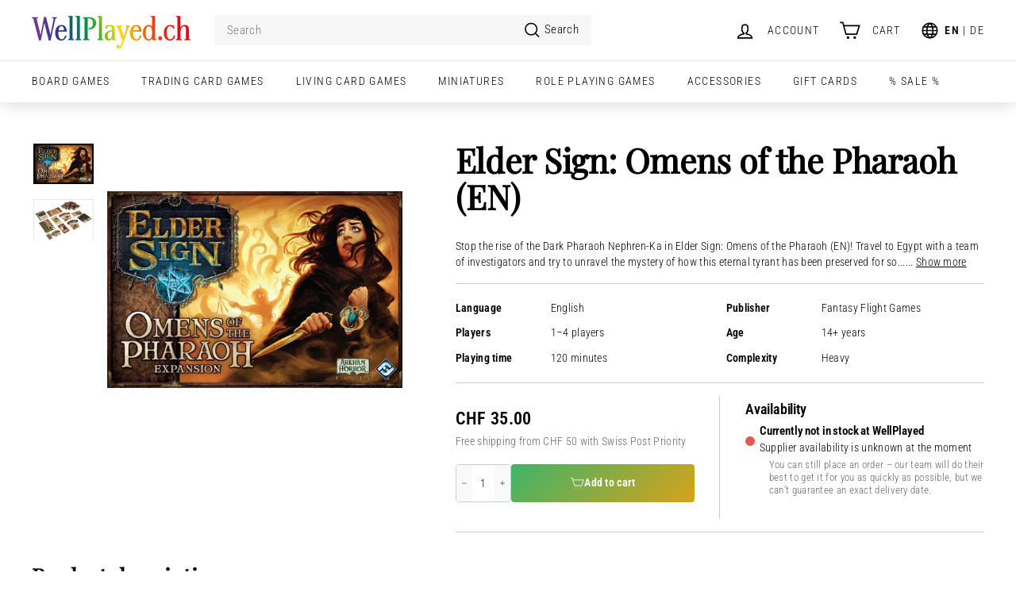

--- FILE ---
content_type: text/html; charset=utf-8
request_url: https://www.wellplayed.ch/products/elder-sign-omens-of-the-pharaoh-en
body_size: 87538
content:
<!doctype html>
<html class="no-js" lang="en" dir="ltr">
<head>
	<script async crossorigin fetchpriority="high" src="/cdn/shopifycloud/importmap-polyfill/es-modules-shim.2.4.0.js"></script>
<script id="pandectes-rules">   /* PANDECTES-GDPR: DO NOT MODIFY AUTO GENERATED CODE OF THIS SCRIPT */      window.PandectesSettings = {"store":{"id":9805014,"plan":"plus","theme":"Expanse v5.0.1 [Live]","primaryLocale":"en","adminMode":false,"headless":false,"storefrontRootDomain":"","checkoutRootDomain":"","storefrontAccessToken":""},"tsPublished":1738077507,"declaration":{"showPurpose":false,"showProvider":false,"declIntroText":"We use cookies to optimize website functionality, analyze the performance, and provide personalized experience to you. Some cookies are essential to make the website operate and function correctly. Those cookies cannot be disabled. In this window you can manage your preference of cookies.","showDateGenerated":true},"language":{"languageMode":"Multilingual","fallbackLanguage":"en","languageDetection":"locale","languagesSupported":["de"]},"texts":{"managed":{"headerText":{"de":"Wir respektieren deine Privatsphäre","en":"We respect your privacy"},"consentText":{"de":"Wir verwenden Cookies, um dir das bestmögliche Erlebnis zu bieten. Bitte unterstütze uns mit der Annahme.","en":"This website uses cookies to ensure you get the best experience. Please accept to support us."},"dismissButtonText":{"de":"Okay","en":"Ok"},"linkText":{"de":"Mehr erfahren","en":"Learn more"},"imprintText":{"de":"Impressum","en":"Imprint"},"preferencesButtonText":{"de":"Einstellungen","en":"Preferences"},"allowButtonText":{"de":"❤️&nbsp;Annehmen","en":"❤️&nbsp;Accept"},"denyButtonText":{"de":"Ablehnen&nbsp;;(","en":"Decline&nbsp;;("},"leaveSiteButtonText":{"de":"Diese Seite verlassen","en":"Leave this site"},"cookiePolicyText":{"de":"Cookie-Richtlinie","en":"Cookie policy"},"preferencesPopupTitleText":{"de":"Einwilligungseinstellungen verwalten","en":"Manage consent preferences"},"preferencesPopupIntroText":{"de":"Wir verwenden Cookies, um die Funktionalität der Website zu optimieren, die Leistung zu analysieren und Ihnen ein personalisiertes Erlebnis zu bieten. Einige Cookies sind für den ordnungsgemäßen Betrieb der Website unerlässlich. Diese Cookies können nicht deaktiviert werden. In diesem Fenster können Sie Ihre Präferenzen für Cookies verwalten.","en":"We use cookies to optimize website functionality, analyze the performance, and provide personalized experience to you. Some cookies are essential to make the website operate and function correctly. Those cookies cannot be disabled. In this window you can manage your preference of cookies."},"preferencesPopupCloseButtonText":{"de":"Schliessen","en":"Close"},"preferencesPopupAcceptAllButtonText":{"de":"Alles Akzeptieren","en":"Accept all"},"preferencesPopupRejectAllButtonText":{"de":"Alles ablehnen","en":"Reject all"},"preferencesPopupSaveButtonText":{"de":"Auswahl speichern","en":"Save preferences"},"accessSectionTitleText":{"de":"Datenübertragbarkeit","en":"Data portability"},"accessSectionParagraphText":{"de":"Sie haben das Recht, jederzeit auf Ihre Daten zuzugreifen.","en":"You have the right to request access to your data at any time."},"rectificationSectionTitleText":{"de":"Datenberichtigung","en":"Data Rectification"},"rectificationSectionParagraphText":{"de":"Sie haben das Recht, die Aktualisierung Ihrer Daten zu verlangen, wann immer Sie dies für angemessen halten.","en":"You have the right to request your data to be updated whenever you think it is appropriate."},"erasureSectionTitleText":{"de":"Recht auf Löschung","en":"Right to be forgotten"},"erasureSectionParagraphText":{"de":"Sie haben das Recht, die Löschung aller Ihrer Daten zu verlangen. Danach können Sie nicht mehr auf Ihr Konto zugreifen.","en":"You have the right to ask all your data to be erased. After that, you will no longer be able to access your account."},"declIntroText":{"de":"Wir verwenden Cookies, um die Funktionalität der Website zu optimieren, die Leistung zu analysieren und Ihnen ein personalisiertes Erlebnis zu bieten. Einige Cookies sind für den ordnungsgemäßen Betrieb der Website unerlässlich. Diese Cookies können nicht deaktiviert werden. In diesem Fenster können Sie Ihre Präferenzen für Cookies verwalten.","en":"We use cookies to optimize website functionality, analyze the performance, and provide personalized experience to you. Some cookies are essential to make the website operate and function correctly. Those cookies cannot be disabled. In this window you can manage your preference of cookies."}},"categories":{"strictlyNecessaryCookiesTitleText":{"de":"Unbedingt erforderlich","en":"Strictly necessary cookies"},"functionalityCookiesTitleText":{"de":"Funktionale Cookies","en":"Functional cookies"},"performanceCookiesTitleText":{"de":"Performance-Cookies","en":"Performance cookies"},"targetingCookiesTitleText":{"de":"Targeting-Cookies","en":"Targeting cookies"},"unclassifiedCookiesTitleText":{"de":"Unklassifizierte Cookies","en":"Unclassified cookies"},"strictlyNecessaryCookiesDescriptionText":{"de":"Diese Cookies sind unerlässlich, damit Sie sich auf der Website bewegen und ihre Funktionen nutzen können, z. B. den Zugriff auf sichere Bereiche der Website. Ohne diese Cookies kann die Website nicht richtig funktionieren.","en":"These cookies are essential in order to enable you to move around the website and use its features, such as accessing secure areas of the website. The website cannot function properly without these cookies."},"functionalityCookiesDescriptionText":{"de":"Diese Cookies ermöglichen es der Website, verbesserte Funktionalität und Personalisierung bereitzustellen. Sie können von uns oder von Drittanbietern gesetzt werden, deren Dienste wir auf unseren Seiten hinzugefügt haben. Wenn Sie diese Cookies nicht zulassen, funktionieren einige oder alle dieser Dienste möglicherweise nicht richtig.","en":"These cookies enable the site to provide enhanced functionality and personalisation. They may be set by us or by third party providers whose services we have added to our pages. If you do not allow these cookies then some or all of these services may not function properly."},"performanceCookiesDescriptionText":{"de":"Diese Cookies ermöglichen es uns, die Leistung unserer Website zu überwachen und zu verbessern. Sie ermöglichen es uns beispielsweise, Besuche zu zählen, Verkehrsquellen zu identifizieren und zu sehen, welche Teile der Website am beliebtesten sind.","en":"These cookies enable us to monitor and improve the performance of our website. For example, they allow us to count visits, identify traffic sources and see which parts of the site are most popular."},"targetingCookiesDescriptionText":{"de":"Diese Cookies können von unseren Werbepartnern über unsere Website gesetzt werden. Sie können von diesen Unternehmen verwendet werden, um ein Profil Ihrer Interessen zu erstellen und Ihnen relevante Werbung auf anderen Websites anzuzeigen. Sie speichern keine direkten personenbezogenen Daten, sondern basieren auf der eindeutigen Identifizierung Ihres Browsers und Ihres Internetgeräts. Wenn Sie diese Cookies nicht zulassen, erleben Sie weniger zielgerichtete Werbung.","en":"These cookies may be set through our site by our advertising partners. They may be used by those companies to build a profile of your interests and show you relevant adverts on other sites.    They do not store directly personal information, but are based on uniquely identifying your browser and internet device. If you do not allow these cookies, you will experience less targeted advertising."},"unclassifiedCookiesDescriptionText":{"de":"Unklassifizierte Cookies sind Cookies, die wir gerade zusammen mit den Anbietern einzelner Cookies klassifizieren.","en":"Unclassified cookies are cookies that we are in the process of classifying, together with the providers of individual cookies."}},"auto":{"declName":{"de":"Name","en":"Name"},"declPath":{"de":"Weg","en":"Path"},"declType":{"de":"Typ","en":"Type"},"declDomain":{"de":"Domain","en":"Domain"},"declPurpose":{"de":"Zweck","en":"Purpose"},"declProvider":{"de":"Anbieter","en":"Provider"},"declRetention":{"de":"Speicherdauer","en":"Retention"},"declFirstParty":{"de":"Erstanbieter","en":"First-party"},"declThirdParty":{"de":"Drittanbieter","en":"Third-party"},"declSeconds":{"de":"Sekunden","en":"seconds"},"declMinutes":{"de":"Minuten","en":"minutes"},"declHours":{"de":"Std.","en":"hours"},"declDays":{"de":"Tage","en":"days"},"declMonths":{"de":"Monate","en":"months"},"declYears":{"de":"Jahre","en":"years"},"declSession":{"de":"Sitzung","en":"Session"},"cookiesDetailsText":{"de":"Cookie-Details","en":"Cookies details"},"preferencesPopupAlwaysAllowedText":{"de":"Immer erlaubt","en":"Always allowed"},"submitButton":{"de":"einreichen","en":"Submit"},"submittingButton":{"de":"Senden...","en":"Submitting..."},"cancelButton":{"de":"Abbrechen","en":"Cancel"},"guestsSupportInfoText":{"de":"Bitte loggen Sie sich mit Ihrem Kundenkonto ein, um fortzufahren.","en":"Please login with your customer account to further proceed."},"guestsSupportEmailPlaceholder":{"de":"E-Mail-Addresse","en":"E-mail address"},"guestsSupportEmailValidationError":{"de":"Email ist ungültig","en":"Email is not valid"},"guestsSupportEmailSuccessTitle":{"de":"Vielen Dank für die Anfrage","en":"Thank you for your request"},"guestsSupportEmailFailureTitle":{"de":"Ein Problem ist aufgetreten","en":"A problem occurred"},"guestsSupportEmailSuccessMessage":{"de":"Wenn Sie als Kunde dieses Shops registriert sind, erhalten Sie in Kürze eine E-Mail mit Anweisungen zum weiteren Vorgehen.","en":"If you are registered as a customer of this store, you will soon receive an email with instructions on how to proceed."},"guestsSupportEmailFailureMessage":{"de":"Ihre Anfrage wurde nicht übermittelt. Bitte versuchen Sie es erneut und wenn das Problem weiterhin besteht, wenden Sie sich an den Shop-Inhaber, um Hilfe zu erhalten.","en":"Your request was not submitted. Please try again and if problem persists, contact store owner for assistance."},"confirmationSuccessTitle":{"de":"Ihre Anfrage wurde bestätigt","en":"Your request is verified"},"confirmationFailureTitle":{"de":"Ein Problem ist aufgetreten","en":"A problem occurred"},"confirmationSuccessMessage":{"de":"Wir werden uns in Kürze zu Ihrem Anliegen bei Ihnen melden.","en":"We will soon get back to you as to your request."},"confirmationFailureMessage":{"de":"Ihre Anfrage wurde nicht bestätigt. Bitte versuchen Sie es erneut und wenn das Problem weiterhin besteht, wenden Sie sich an den Ladenbesitzer, um Hilfe zu erhalten","en":"Your request was not verified. Please try again and if problem persists, contact store owner for assistance"},"consentSectionTitleText":{"de":"Ihre Cookie-Einwilligung","en":"Your cookie consent"},"consentSectionNoConsentText":{"de":"Sie haben der Cookie-Richtlinie dieser Website nicht zugestimmt.","en":"You have not consented to the cookies policy of this website."},"consentSectionConsentedText":{"de":"Sie haben der Cookie-Richtlinie dieser Website zugestimmt am","en":"You consented to the cookies policy of this website on"},"consentStatus":{"de":"Einwilligungspräferenz","en":"Consent preference"},"consentDate":{"de":"Zustimmungsdatum","en":"Consent date"},"consentId":{"de":"Einwilligungs-ID","en":"Consent ID"},"consentSectionChangeConsentActionText":{"de":"Einwilligungspräferenz ändern","en":"Change consent preference"},"accessSectionGDPRRequestsActionText":{"de":"Anfragen betroffener Personen","en":"Data subject requests"},"accessSectionAccountInfoActionText":{"de":"persönliche Daten","en":"Personal data"},"accessSectionOrdersRecordsActionText":{"de":"Aufträge","en":"Orders"},"accessSectionDownloadReportActionText":{"de":"Alle Daten anfordern","en":"Request export"},"rectificationCommentPlaceholder":{"de":"Beschreiben Sie, was Sie aktualisieren möchten","en":"Describe what you want to be updated"},"rectificationCommentValidationError":{"de":"Kommentar ist erforderlich","en":"Comment is required"},"rectificationSectionEditAccountActionText":{"de":"Aktualisierung anfordern","en":"Request an update"},"erasureSectionRequestDeletionActionText":{"de":"Löschung personenbezogener Daten anfordern","en":"Request personal data deletion"}}},"library":{"previewMode":false,"fadeInTimeout":0,"defaultBlocked":7,"showLink":true,"showImprintLink":false,"showGoogleLink":false,"enabled":true,"cookie":{"name":"_pandectes_gdpr","expiryDays":365,"secure":true,"domain":""},"dismissOnScroll":false,"dismissOnWindowClick":false,"dismissOnTimeout":false,"palette":{"popup":{"background":"#FFFFFF","backgroundForCalculations":{"a":1,"b":255,"g":255,"r":255},"text":"#000000"},"button":{"background":"transparent","backgroundForCalculations":{"a":1,"b":255,"g":255,"r":255},"text":"#000000","textForCalculation":{"a":1,"b":0,"g":0,"r":0},"border":"#000000"}},"content":{"href":"https://www.wellplayed.ch/pages/privacy-policy","imprintHref":"/","close":"&#10005;","target":"","logo":""},"window":"<div role=\"dialog\" aria-live=\"polite\" aria-label=\"cookieconsent\" aria-describedby=\"cookieconsent:desc\" id=\"pandectes-banner\" class=\"cc-window-wrapper \"><div class=\"pd-cookie-banner-window cc-window {{classes}}\"><!--googleoff: all-->{{children}}<!--googleon: all--></div></div>","compliance":{"opt-both":"<div class=\"cc-compliance cc-highlight\">{{deny}}{{allow}}</div>"},"type":"opt-both","layouts":{"basic":"{{messagelink}}{{compliance}}"},"position":"top","theme":"wired","revokable":false,"animateRevokable":false,"revokableReset":false,"revokableLogoUrl":"https://cdn.shopify.com/s/files/1/0980/5014/t/29/assets/pandectes-reopen-logo.png?v=1710504910","revokablePlacement":"bottom-left","revokableMarginHorizontal":15,"revokableMarginVertical":15,"static":true,"autoAttach":true,"hasTransition":true,"blacklistPage":[""]},"geolocation":{"brOnly":false,"caOnly":false,"chOnly":false,"euOnly":false,"jpOnly":false,"thOnly":false,"zaOnly":false,"canadaOnly":false,"globalVisibility":true},"dsr":{"guestsSupport":false,"accessSectionDownloadReportAuto":false},"banner":{"resetTs":1709537372,"extraCss":"        .cc-banner-logo {max-width: 24em!important;}    @media(min-width: 768px) {.cc-window.cc-floating{max-width: 24em!important;width: 24em!important;}}    .cc-message, .pd-cookie-banner-window .cc-header, .cc-logo {text-align: left}    .cc-window-wrapper{z-index: 2147483647;}    .cc-window{z-index: 2147483647;font-family: \"News Cycle\", sans-serif;}    .pd-cookie-banner-window .cc-header{font-family: \"News Cycle\", sans-serif;}    .pd-cp-ui{font-family: \"News Cycle\", sans-serif; background-color: #FFFFFF;color:#000000;}    button.pd-cp-btn, a.pd-cp-btn{}    input + .pd-cp-preferences-slider{background-color: rgba(0, 0, 0, 0.3)}    .pd-cp-scrolling-section::-webkit-scrollbar{background-color: rgba(0, 0, 0, 0.3)}    input:checked + .pd-cp-preferences-slider{background-color: rgba(0, 0, 0, 1)}    .pd-cp-scrolling-section::-webkit-scrollbar-thumb {background-color: rgba(0, 0, 0, 1)}    .pd-cp-ui-close{color:#000000;}    .pd-cp-preferences-slider:before{background-color: #FFFFFF}    .pd-cp-title:before {border-color: #000000!important}    .pd-cp-preferences-slider{background-color:#000000}    .pd-cp-toggle{color:#000000!important}    @media(max-width:699px) {.pd-cp-ui-close-top svg {fill: #000000}}    .pd-cp-toggle:hover,.pd-cp-toggle:visited,.pd-cp-toggle:active{color:#000000!important}    .pd-cookie-banner-window {}  ","customJavascript":null,"showPoweredBy":false,"revokableTrigger":false,"hybridStrict":false,"cookiesBlockedByDefault":"7","isActive":true,"implicitSavePreferences":false,"cookieIcon":false,"blockBots":false,"showCookiesDetails":false,"hasTransition":true,"blockingPage":false,"showOnlyLandingPage":false,"leaveSiteUrl":"https://www.google.com","linkRespectStoreLang":true},"cookies":{"0":[{"name":"secure_customer_sig","type":"http","domain":"www.wellplayed.ch","path":"/","provider":"Shopify","firstParty":true,"retention":"1 year(s)","expires":1,"unit":"declYears","purpose":{"de":"Wird im Zusammenhang mit dem Kundenlogin verwendet.","en":"Used in connection with customer login."}},{"name":"localization","type":"http","domain":"www.wellplayed.ch","path":"/","provider":"Shopify","firstParty":true,"retention":"1 year(s)","expires":1,"unit":"declYears","purpose":{"de":"Lokalisierung von Shopify-Shops","en":"Shopify store localization"}},{"name":"cart_currency","type":"http","domain":"www.wellplayed.ch","path":"/","provider":"Shopify","firstParty":true,"retention":"2 ","expires":2,"unit":"declSession","purpose":{"de":"Das Cookie ist für die sichere Checkout- und Zahlungsfunktion auf der Website erforderlich. Diese Funktion wird von shopify.com bereitgestellt.","en":"The cookie is necessary for the secure checkout and payment function on the website. This function is provided by shopify.com."}},{"name":"_cmp_a","type":"http","domain":".wellplayed.ch","path":"/","provider":"Shopify","firstParty":false,"retention":"1 day(s)","expires":1,"unit":"declDays","purpose":{"de":"Wird zum Verwalten der Datenschutzeinstellungen des Kunden verwendet.","en":"Used for managing customer privacy settings."}},{"name":"keep_alive","type":"http","domain":"www.wellplayed.ch","path":"/","provider":"Shopify","firstParty":true,"retention":"30 minute(s)","expires":30,"unit":"declMinutes","purpose":{"de":"Wird im Zusammenhang mit der Käuferlokalisierung verwendet.","en":"Used in connection with buyer localization."}},{"name":"shopify_pay_redirect","type":"http","domain":"www.wellplayed.ch","path":"/","provider":"Shopify","firstParty":true,"retention":"1 hour(s)","expires":1,"unit":"declHours","purpose":{"de":"Das Cookie ist für die sichere Checkout- und Zahlungsfunktion auf der Website erforderlich. Diese Funktion wird von shopify.com bereitgestellt.","en":"The cookie is necessary for the secure checkout and payment function on the website. This function is provided by shopify.com."}},{"name":"_tracking_consent","type":"http","domain":".wellplayed.ch","path":"/","provider":"Shopify","firstParty":false,"retention":"1 year(s)","expires":1,"unit":"declYears","purpose":{"de":"Tracking-Einstellungen.","en":"Tracking preferences."}},{"name":"_secure_session_id","type":"http","domain":"www.wellplayed.ch","path":"/","provider":"Shopify","firstParty":true,"retention":"1 month(s)","expires":1,"unit":"declMonths","purpose":{"en":"Used in connection with navigation through a storefront."}}],"1":[{"name":"rp_lastName","type":"http","domain":"www.wellplayed.ch","path":"/","provider":"Richpanel","firstParty":true,"retention":"35 second(s)","expires":35,"unit":"declSeconds","purpose":{"en":""}},{"name":"rp_firstName","type":"http","domain":"www.wellplayed.ch","path":"/","provider":"Richpanel","firstParty":true,"retention":"35 second(s)","expires":35,"unit":"declSeconds","purpose":{"en":""}},{"name":"rp_customer_id","type":"http","domain":"www.wellplayed.ch","path":"/","provider":"Richpanel","firstParty":true,"retention":"35 second(s)","expires":35,"unit":"declSeconds","purpose":{"en":""}},{"name":"rp_email","type":"http","domain":"www.wellplayed.ch","path":"/","provider":"Richpanel","firstParty":true,"retention":"35 second(s)","expires":35,"unit":"declSeconds","purpose":{"en":""}},{"name":"frcp_wishlist","type":"html_local","domain":"https://www.wellplayed.ch","path":"/","provider":"Unknown","firstParty":true,"retention":"Persistent","expires":1,"unit":"declYears","purpose":{"en":""}},{"name":"smile_shopify_data","type":"html_local","domain":"https://www.wellplayed.ch","path":"/","provider":"Smile.io","firstParty":true,"retention":"Persistent","expires":1,"unit":"declYears","purpose":{"en":""}}],"2":[{"name":"_shopify_y","type":"http","domain":".wellplayed.ch","path":"/","provider":"Shopify","firstParty":false,"retention":"1 year(s)","expires":1,"unit":"declYears","purpose":{"de":"Shopify-Analysen.","en":"Shopify analytics."}},{"name":"_shopify_sa_t","type":"http","domain":".wellplayed.ch","path":"/","provider":"Shopify","firstParty":false,"retention":"30 minute(s)","expires":30,"unit":"declMinutes","purpose":{"de":"Shopify-Analysen in Bezug auf Marketing und Empfehlungen.","en":"Shopify analytics relating to marketing & referrals."}},{"name":"_shopify_sa_p","type":"http","domain":".wellplayed.ch","path":"/","provider":"Shopify","firstParty":false,"retention":"30 minute(s)","expires":30,"unit":"declMinutes","purpose":{"de":"Shopify-Analysen in Bezug auf Marketing und Empfehlungen.","en":"Shopify analytics relating to marketing & referrals."}},{"name":"_landing_page","type":"http","domain":".wellplayed.ch","path":"/","provider":"Shopify","firstParty":false,"retention":"2 ","expires":2,"unit":"declSession","purpose":{"de":"Verfolgt Zielseiten.","en":"Tracks landing pages."}},{"name":"_orig_referrer","type":"http","domain":".wellplayed.ch","path":"/","provider":"Shopify","firstParty":false,"retention":"2 ","expires":2,"unit":"declSession","purpose":{"de":"Verfolgt Zielseiten.","en":"Tracks landing pages."}},{"name":"_shopify_s","type":"http","domain":".wellplayed.ch","path":"/","provider":"Shopify","firstParty":false,"retention":"30 minute(s)","expires":30,"unit":"declMinutes","purpose":{"de":"Shopify-Analysen.","en":"Shopify analytics."}},{"name":"_gat","type":"http","domain":".wellplayed.ch","path":"/","provider":"Google","firstParty":false,"retention":"1 minute(s)","expires":1,"unit":"declMinutes","purpose":{"de":"Cookie wird von Google Analytics platziert, um Anfragen von Bots zu filtern.","en":"Cookie is placed by Google Analytics to filter requests from bots."}},{"name":"_clck","type":"http","domain":".wellplayed.ch","path":"/","provider":"Microsoft","firstParty":false,"retention":"1 year(s)","expires":1,"unit":"declYears","purpose":{"de":"Wird von Microsoft Clarity verwendet, um eine eindeutige Benutzer-ID zu speichern.","en":"Used by Microsoft Clarity to store a unique user ID."}},{"name":"_ga","type":"http","domain":".wellplayed.ch","path":"/","provider":"Google","firstParty":false,"retention":"1 year(s)","expires":1,"unit":"declYears","purpose":{"de":"Cookie wird von Google Analytics mit unbekannter Funktionalität gesetzt","en":"Cookie is set by Google Analytics with unknown functionality"}},{"name":"_gid","type":"http","domain":".wellplayed.ch","path":"/","provider":"Google","firstParty":false,"retention":"1 day(s)","expires":1,"unit":"declDays","purpose":{"de":"Cookie wird von Google Analytics platziert, um Seitenaufrufe zu zählen und zu verfolgen.","en":"Cookie is placed by Google Analytics to count and track pageviews."}},{"name":"AWSALBCORS","type":"http","domain":"ws-prod.richpanel.com","path":"/","provider":"Amazon","firstParty":false,"retention":"1 ","expires":1,"unit":"declSession","purpose":{"de":"Wird als zweites Stickiness-Cookie von Amazon verwendet, das zusätzlich das SameSite-Attribut hat.","en":"Used as a second stickiness cookie by Amazon that has additionally the SameSite attribute."}},{"name":"_clsk","type":"http","domain":".wellplayed.ch","path":"/","provider":"Microsoft","firstParty":false,"retention":"1 day(s)","expires":1,"unit":"declDays","purpose":{"de":"Wird von Microsoft Clarity verwendet, um eine eindeutige Benutzer-ID zu speichern.","en":"Used by Microsoft Clarity to store a unique user ID.\t"}},{"name":"_shopify_s","type":"http","domain":"ch","path":"/","provider":"Shopify","firstParty":false,"retention":"Session","expires":1,"unit":"declSeconds","purpose":{"de":"Shopify-Analysen.","en":"Shopify analytics."}},{"name":"_boomr_clss","type":"html_local","domain":"https://www.wellplayed.ch","path":"/","provider":"Shopify","firstParty":true,"retention":"Persistent","expires":1,"unit":"declYears","purpose":{"en":"Used to monitor and optimize the performance of Shopify stores."}},{"name":"_ga_1R8HLR1VRG","type":"http","domain":".wellplayed.ch","path":"/","provider":"Google","firstParty":false,"retention":"1 year(s)","expires":1,"unit":"declYears","purpose":{"en":""}}],"4":[{"name":"_gcl_au","type":"http","domain":".wellplayed.ch","path":"/","provider":"Google","firstParty":false,"retention":"3 month(s)","expires":3,"unit":"declMonths","purpose":{"de":"Cookie wird von Google Tag Manager platziert, um Conversions zu verfolgen.","en":"Cookie is placed by Google Tag Manager to track conversions."}},{"name":"MUID","type":"http","domain":".bing.com","path":"/","provider":"Microsoft","firstParty":false,"retention":"1 year(s)","expires":1,"unit":"declYears","purpose":{"de":"Cookie wird von Microsoft platziert, um Besuche auf Websites zu verfolgen.","en":"Cookie is placed by Microsoft to track visits across websites."}},{"name":"_fbp","type":"http","domain":".wellplayed.ch","path":"/","provider":"Facebook","firstParty":false,"retention":"3 month(s)","expires":3,"unit":"declMonths","purpose":{"de":"Cookie wird von Facebook platziert, um Besuche auf Websites zu verfolgen.","en":"Cookie is placed by Facebook to track visits across websites."}},{"name":"MUID","type":"http","domain":".clarity.ms","path":"/","provider":"Microsoft","firstParty":false,"retention":"1 year(s)","expires":1,"unit":"declYears","purpose":{"de":"Cookie wird von Microsoft platziert, um Besuche auf Websites zu verfolgen.","en":"Cookie is placed by Microsoft to track visits across websites."}},{"name":"lastExternalReferrerTime","type":"html_local","domain":"https://www.wellplayed.ch","path":"/","provider":"Facebook","firstParty":true,"retention":"Persistent","expires":1,"unit":"declYears","purpose":{"de":"Enthält den Zeitstempel der letzten Aktualisierung des lastExternalReferrer-Cookies.","en":"Contains the timestamp of the last update of the lastExternalReferrer cookie."}},{"name":"wpm-domain-test","type":"http","domain":"ch","path":"/","provider":"Shopify","firstParty":false,"retention":"Session","expires":1,"unit":"declSeconds","purpose":{"de":"Wird verwendet, um den Web Pixel Manager von Shopify mit der Domäne zu testen und sicherzustellen, dass alles richtig funktioniert.","en":"Used to test the storage of parameters about products added to the cart or payment currency"}},{"name":"wpm-domain-test","type":"http","domain":"wellplayed.ch","path":"/","provider":"Shopify","firstParty":false,"retention":"Session","expires":1,"unit":"declSeconds","purpose":{"de":"Wird verwendet, um den Web Pixel Manager von Shopify mit der Domäne zu testen und sicherzustellen, dass alles richtig funktioniert.","en":"Used to test the storage of parameters about products added to the cart or payment currency"}},{"name":"wpm-domain-test","type":"http","domain":"www.wellplayed.ch","path":"/","provider":"Shopify","firstParty":true,"retention":"Session","expires":1,"unit":"declSeconds","purpose":{"de":"Wird verwendet, um den Web Pixel Manager von Shopify mit der Domäne zu testen und sicherzustellen, dass alles richtig funktioniert.","en":"Used to test the storage of parameters about products added to the cart or payment currency"}},{"name":"lastExternalReferrer","type":"html_local","domain":"https://www.wellplayed.ch","path":"/","provider":"Facebook","firstParty":true,"retention":"Persistent","expires":1,"unit":"declYears","purpose":{"de":"Erkennt, wie der Benutzer auf die Website gelangt ist, indem er seine letzte URL-Adresse registriert.","en":"Detects how the user reached the website by registering their last URL-address."}}],"8":[{"name":"CLID","type":"http","domain":"www.clarity.ms","path":"/","provider":"Unknown","firstParty":false,"retention":"1 year(s)","expires":1,"unit":"declYears","purpose":{"en":""}},{"name":"MR","type":"http","domain":".c.bing.com","path":"/","provider":"Unknown","firstParty":false,"retention":"1 ","expires":1,"unit":"declSession","purpose":{"en":""}},{"name":"MR","type":"http","domain":".c.clarity.ms","path":"/","provider":"Unknown","firstParty":false,"retention":"1 ","expires":1,"unit":"declSession","purpose":{"en":""}},{"name":"ANONCHK","type":"http","domain":".c.clarity.ms","path":"/","provider":"Unknown","firstParty":false,"retention":"10 minute(s)","expires":10,"unit":"declMinutes","purpose":{"en":""}},{"name":"rpdid","type":"http","domain":".wellplayed.ch","path":"/","provider":"Unknown","firstParty":false,"retention":"1 year(s)","expires":1,"unit":"declYears","purpose":{"en":""}},{"name":"SRM_B","type":"http","domain":".c.bing.com","path":"/","provider":"Unknown","firstParty":false,"retention":"1 year(s)","expires":1,"unit":"declYears","purpose":{"en":""}},{"name":"SM","type":"http","domain":".c.clarity.ms","path":"/","provider":"Unknown","firstParty":false,"retention":"Session","expires":-54,"unit":"declYears","purpose":{"en":""}},{"name":"rpsid","type":"http","domain":".wellplayed.ch","path":"/","provider":"Unknown","firstParty":false,"retention":"6 hour(s)","expires":6,"unit":"declHours","purpose":{"en":""}},{"name":"rptkn","type":"http","domain":".wellplayed.ch","path":"/","provider":"Unknown","firstParty":false,"retention":"1 year(s)","expires":1,"unit":"declYears","purpose":{"en":""}},{"name":"rc::a","type":"html_local","domain":"https://www.recaptcha.net","path":"/","provider":"Unknown","firstParty":false,"retention":"Persistent","expires":1,"unit":"declYears","purpose":{"en":""}},{"name":"_cltk","type":"html_session","domain":"https://www.wellplayed.ch","path":"/","provider":"Unknown","firstParty":true,"retention":"Session","expires":1,"unit":"declYears","purpose":{"en":""}},{"name":"rc::c","type":"html_session","domain":"https://www.recaptcha.net","path":"/","provider":"Unknown","firstParty":false,"retention":"Session","expires":1,"unit":"declYears","purpose":{"en":""}},{"name":"test","type":"html_local","domain":"https://www.wellplayed.ch","path":"/","provider":"Unknown","firstParty":true,"retention":"Persistent","expires":1,"unit":"declYears","purpose":{"en":""}},{"name":"test","type":"html_session","domain":"https://www.wellplayed.ch","path":"/","provider":"Unknown","firstParty":true,"retention":"Session","expires":1,"unit":"declYears","purpose":{"en":""}},{"name":"local-storage-test","type":"html_local","domain":"https://www.wellplayed.ch","path":"/","provider":"Unknown","firstParty":true,"retention":"Persistent","expires":1,"unit":"declYears","purpose":{"en":""}},{"name":"userProperties","type":"html_local","domain":"https://www.wellplayed.ch","path":"/","provider":"Unknown","firstParty":true,"retention":"Persistent","expires":1,"unit":"declYears","purpose":{"en":""}},{"name":"loglevel","type":"html_local","domain":"https://www.wellplayed.ch","path":"/","provider":"Unknown","firstParty":true,"retention":"Persistent","expires":1,"unit":"declYears","purpose":{"en":""}}]},"blocker":{"isActive":false,"googleConsentMode":{"id":"","analyticsId":"","adwordsId":"","isActive":true,"adStorageCategory":4,"analyticsStorageCategory":2,"personalizationStorageCategory":1,"functionalityStorageCategory":1,"customEvent":true,"securityStorageCategory":0,"redactData":true,"urlPassthrough":true,"dataLayerProperty":"dataLayer","waitForUpdate":2000,"useNativeChannel":false},"facebookPixel":{"id":"","isActive":false,"ldu":false},"microsoft":{"isActive":false,"uetTags":""},"rakuten":{"isActive":false,"cmp":false,"ccpa":false},"klaviyoIsActive":false,"gpcIsActive":true,"defaultBlocked":7,"patterns":{"whiteList":[],"blackList":{"1":[],"2":[],"4":[],"8":[]},"iframesWhiteList":[],"iframesBlackList":{"1":[],"2":[],"4":[],"8":[]},"beaconsWhiteList":[],"beaconsBlackList":{"1":[],"2":[],"4":[],"8":[]}}}}      !function(){"use strict";window.PandectesRules=window.PandectesRules||{},window.PandectesRules.manualBlacklist={1:[],2:[],4:[]},window.PandectesRules.blacklistedIFrames={1:[],2:[],4:[]},window.PandectesRules.blacklistedCss={1:[],2:[],4:[]},window.PandectesRules.blacklistedBeacons={1:[],2:[],4:[]};var e="javascript/blocked";function t(e){return new RegExp(e.replace(/[/\\.+?$()]/g,"\\$&").replace("*","(.*)"))}var n=function(e){var t=arguments.length>1&&void 0!==arguments[1]?arguments[1]:"log";new URLSearchParams(window.location.search).get("log")&&console[t]("PandectesRules: ".concat(e))};function a(e){var t=document.createElement("script");t.async=!0,t.src=e,document.head.appendChild(t)}function r(e,t){var n=Object.keys(e);if(Object.getOwnPropertySymbols){var a=Object.getOwnPropertySymbols(e);t&&(a=a.filter((function(t){return Object.getOwnPropertyDescriptor(e,t).enumerable}))),n.push.apply(n,a)}return n}function o(e){for(var t=1;t<arguments.length;t++){var n=null!=arguments[t]?arguments[t]:{};t%2?r(Object(n),!0).forEach((function(t){s(e,t,n[t])})):Object.getOwnPropertyDescriptors?Object.defineProperties(e,Object.getOwnPropertyDescriptors(n)):r(Object(n)).forEach((function(t){Object.defineProperty(e,t,Object.getOwnPropertyDescriptor(n,t))}))}return e}function i(e){var t=function(e,t){if("object"!=typeof e||!e)return e;var n=e[Symbol.toPrimitive];if(void 0!==n){var a=n.call(e,t||"default");if("object"!=typeof a)return a;throw new TypeError("@@toPrimitive must return a primitive value.")}return("string"===t?String:Number)(e)}(e,"string");return"symbol"==typeof t?t:t+""}function s(e,t,n){return(t=i(t))in e?Object.defineProperty(e,t,{value:n,enumerable:!0,configurable:!0,writable:!0}):e[t]=n,e}function c(e,t){return function(e){if(Array.isArray(e))return e}(e)||function(e,t){var n=null==e?null:"undefined"!=typeof Symbol&&e[Symbol.iterator]||e["@@iterator"];if(null!=n){var a,r,o,i,s=[],c=!0,l=!1;try{if(o=(n=n.call(e)).next,0===t){if(Object(n)!==n)return;c=!1}else for(;!(c=(a=o.call(n)).done)&&(s.push(a.value),s.length!==t);c=!0);}catch(e){l=!0,r=e}finally{try{if(!c&&null!=n.return&&(i=n.return(),Object(i)!==i))return}finally{if(l)throw r}}return s}}(e,t)||d(e,t)||function(){throw new TypeError("Invalid attempt to destructure non-iterable instance.\nIn order to be iterable, non-array objects must have a [Symbol.iterator]() method.")}()}function l(e){return function(e){if(Array.isArray(e))return u(e)}(e)||function(e){if("undefined"!=typeof Symbol&&null!=e[Symbol.iterator]||null!=e["@@iterator"])return Array.from(e)}(e)||d(e)||function(){throw new TypeError("Invalid attempt to spread non-iterable instance.\nIn order to be iterable, non-array objects must have a [Symbol.iterator]() method.")}()}function d(e,t){if(e){if("string"==typeof e)return u(e,t);var n=Object.prototype.toString.call(e).slice(8,-1);return"Object"===n&&e.constructor&&(n=e.constructor.name),"Map"===n||"Set"===n?Array.from(e):"Arguments"===n||/^(?:Ui|I)nt(?:8|16|32)(?:Clamped)?Array$/.test(n)?u(e,t):void 0}}function u(e,t){(null==t||t>e.length)&&(t=e.length);for(var n=0,a=new Array(t);n<t;n++)a[n]=e[n];return a}var f=window.PandectesRulesSettings||window.PandectesSettings,g=!(void 0===window.dataLayer||!Array.isArray(window.dataLayer)||!window.dataLayer.some((function(e){return"pandectes_full_scan"===e.event}))),p=function(){var e,t=arguments.length>0&&void 0!==arguments[0]?arguments[0]:"_pandectes_gdpr",n=("; "+document.cookie).split("; "+t+"=");if(n.length<2)e={};else{var a=n.pop().split(";");e=window.atob(a.shift())}var r=function(e){try{return JSON.parse(e)}catch(e){return!1}}(e);return!1!==r?r:e}(),h=f.banner.isActive,y=f.blocker,v=y.defaultBlocked,w=y.patterns,m=p&&null!==p.preferences&&void 0!==p.preferences?p.preferences:null,b=g?0:h?null===m?v:m:0,k={1:!(1&b),2:!(2&b),4:!(4&b)},_=w.blackList,S=w.whiteList,L=w.iframesBlackList,C=w.iframesWhiteList,P=w.beaconsBlackList,A=w.beaconsWhiteList,O={blackList:[],whiteList:[],iframesBlackList:{1:[],2:[],4:[],8:[]},iframesWhiteList:[],beaconsBlackList:{1:[],2:[],4:[],8:[]},beaconsWhiteList:[]};[1,2,4].map((function(e){var n;k[e]||((n=O.blackList).push.apply(n,l(_[e].length?_[e].map(t):[])),O.iframesBlackList[e]=L[e].length?L[e].map(t):[],O.beaconsBlackList[e]=P[e].length?P[e].map(t):[])})),O.whiteList=S.length?S.map(t):[],O.iframesWhiteList=C.length?C.map(t):[],O.beaconsWhiteList=A.length?A.map(t):[];var E={scripts:[],iframes:{1:[],2:[],4:[]},beacons:{1:[],2:[],4:[]},css:{1:[],2:[],4:[]}},I=function(t,n){return t&&(!n||n!==e)&&(!O.blackList||O.blackList.some((function(e){return e.test(t)})))&&(!O.whiteList||O.whiteList.every((function(e){return!e.test(t)})))},B=function(e,t){var n=O.iframesBlackList[t],a=O.iframesWhiteList;return e&&(!n||n.some((function(t){return t.test(e)})))&&(!a||a.every((function(t){return!t.test(e)})))},j=function(e,t){var n=O.beaconsBlackList[t],a=O.beaconsWhiteList;return e&&(!n||n.some((function(t){return t.test(e)})))&&(!a||a.every((function(t){return!t.test(e)})))},T=new MutationObserver((function(e){for(var t=0;t<e.length;t++)for(var n=e[t].addedNodes,a=0;a<n.length;a++){var r=n[a],o=r.dataset&&r.dataset.cookiecategory;if(1===r.nodeType&&"LINK"===r.tagName){var i=r.dataset&&r.dataset.href;if(i&&o)switch(o){case"functionality":case"C0001":E.css[1].push(i);break;case"performance":case"C0002":E.css[2].push(i);break;case"targeting":case"C0003":E.css[4].push(i)}}}})),R=new MutationObserver((function(t){for(var a=0;a<t.length;a++)for(var r=t[a].addedNodes,o=function(){var t=r[i],a=t.src||t.dataset&&t.dataset.src,o=t.dataset&&t.dataset.cookiecategory;if(1===t.nodeType&&"IFRAME"===t.tagName){if(a){var s=!1;B(a,1)||"functionality"===o||"C0001"===o?(s=!0,E.iframes[1].push(a)):B(a,2)||"performance"===o||"C0002"===o?(s=!0,E.iframes[2].push(a)):(B(a,4)||"targeting"===o||"C0003"===o)&&(s=!0,E.iframes[4].push(a)),s&&(t.removeAttribute("src"),t.setAttribute("data-src",a))}}else if(1===t.nodeType&&"IMG"===t.tagName){if(a){var c=!1;j(a,1)?(c=!0,E.beacons[1].push(a)):j(a,2)?(c=!0,E.beacons[2].push(a)):j(a,4)&&(c=!0,E.beacons[4].push(a)),c&&(t.removeAttribute("src"),t.setAttribute("data-src",a))}}else if(1===t.nodeType&&"SCRIPT"===t.tagName){var l=t.type,d=!1;if(I(a,l)?(n("rule blocked: ".concat(a)),d=!0):a&&o?n("manually blocked @ ".concat(o,": ").concat(a)):o&&n("manually blocked @ ".concat(o,": inline code")),d){E.scripts.push([t,l]),t.type=e;t.addEventListener("beforescriptexecute",(function n(a){t.getAttribute("type")===e&&a.preventDefault(),t.removeEventListener("beforescriptexecute",n)})),t.parentElement&&t.parentElement.removeChild(t)}}},i=0;i<r.length;i++)o()})),D=document.createElement,x={src:Object.getOwnPropertyDescriptor(HTMLScriptElement.prototype,"src"),type:Object.getOwnPropertyDescriptor(HTMLScriptElement.prototype,"type")};window.PandectesRules.unblockCss=function(e){var t=E.css[e]||[];t.length&&n("Unblocking CSS for ".concat(e)),t.forEach((function(e){var t=document.querySelector('link[data-href^="'.concat(e,'"]'));t.removeAttribute("data-href"),t.href=e})),E.css[e]=[]},window.PandectesRules.unblockIFrames=function(e){var t=E.iframes[e]||[];t.length&&n("Unblocking IFrames for ".concat(e)),O.iframesBlackList[e]=[],t.forEach((function(e){var t=document.querySelector('iframe[data-src^="'.concat(e,'"]'));t.removeAttribute("data-src"),t.src=e})),E.iframes[e]=[]},window.PandectesRules.unblockBeacons=function(e){var t=E.beacons[e]||[];t.length&&n("Unblocking Beacons for ".concat(e)),O.beaconsBlackList[e]=[],t.forEach((function(e){var t=document.querySelector('img[data-src^="'.concat(e,'"]'));t.removeAttribute("data-src"),t.src=e})),E.beacons[e]=[]},window.PandectesRules.unblockInlineScripts=function(e){var t=1===e?"functionality":2===e?"performance":"targeting",a=document.querySelectorAll('script[type="javascript/blocked"][data-cookiecategory="'.concat(t,'"]'));n("unblockInlineScripts: ".concat(a.length," in ").concat(t)),a.forEach((function(e){var t=document.createElement("script");t.type="text/javascript",e.hasAttribute("src")?t.src=e.getAttribute("src"):t.textContent=e.textContent,document.head.appendChild(t),e.parentNode.removeChild(e)}))},window.PandectesRules.unblockInlineCss=function(e){var t=1===e?"functionality":2===e?"performance":"targeting",a=document.querySelectorAll('link[data-cookiecategory="'.concat(t,'"]'));n("unblockInlineCss: ".concat(a.length," in ").concat(t)),a.forEach((function(e){e.href=e.getAttribute("data-href")}))},window.PandectesRules.unblock=function(e){e.length<1?(O.blackList=[],O.whiteList=[],O.iframesBlackList=[],O.iframesWhiteList=[]):(O.blackList&&(O.blackList=O.blackList.filter((function(t){return e.every((function(e){return"string"==typeof e?!t.test(e):e instanceof RegExp?t.toString()!==e.toString():void 0}))}))),O.whiteList&&(O.whiteList=[].concat(l(O.whiteList),l(e.map((function(e){if("string"==typeof e){var n=".*"+t(e)+".*";if(O.whiteList.every((function(e){return e.toString()!==n.toString()})))return new RegExp(n)}else if(e instanceof RegExp&&O.whiteList.every((function(t){return t.toString()!==e.toString()})))return e;return null})).filter(Boolean)))));var a=0;l(E.scripts).forEach((function(e,t){var n=c(e,2),r=n[0],o=n[1];if(function(e){var t=e.getAttribute("src");return O.blackList&&O.blackList.every((function(e){return!e.test(t)}))||O.whiteList&&O.whiteList.some((function(e){return e.test(t)}))}(r)){for(var i=document.createElement("script"),s=0;s<r.attributes.length;s++){var l=r.attributes[s];"src"!==l.name&&"type"!==l.name&&i.setAttribute(l.name,r.attributes[s].value)}i.setAttribute("src",r.src),i.setAttribute("type",o||"application/javascript"),document.head.appendChild(i),E.scripts.splice(t-a,1),a++}})),0==O.blackList.length&&0===O.iframesBlackList[1].length&&0===O.iframesBlackList[2].length&&0===O.iframesBlackList[4].length&&0===O.beaconsBlackList[1].length&&0===O.beaconsBlackList[2].length&&0===O.beaconsBlackList[4].length&&(n("Disconnecting observers"),R.disconnect(),T.disconnect())};var N=f.store,U=N.adminMode,z=N.headless,M=N.storefrontRootDomain,q=N.checkoutRootDomain,F=N.storefrontAccessToken,W=f.banner.isActive,H=f.blocker.defaultBlocked;W&&function(e){if(window.Shopify&&window.Shopify.customerPrivacy)e();else{var t=null;window.Shopify&&window.Shopify.loadFeatures&&window.Shopify.trackingConsent?e():t=setInterval((function(){window.Shopify&&window.Shopify.loadFeatures&&(clearInterval(t),window.Shopify.loadFeatures([{name:"consent-tracking-api",version:"0.1"}],(function(t){t?n("Shopify.customerPrivacy API - failed to load"):(n("shouldShowBanner() -> ".concat(window.Shopify.trackingConsent.shouldShowBanner()," | saleOfDataRegion() -> ").concat(window.Shopify.trackingConsent.saleOfDataRegion())),e())})))}),10)}}((function(){!function(){var e=window.Shopify.trackingConsent;if(!1!==e.shouldShowBanner()||null!==m||7!==H)try{var t=U&&!(window.Shopify&&window.Shopify.AdminBarInjector),a={preferences:!(1&b)||g||t,analytics:!(2&b)||g||t,marketing:!(4&b)||g||t};z&&(a.headlessStorefront=!0,a.storefrontRootDomain=null!=M&&M.length?M:window.location.hostname,a.checkoutRootDomain=null!=q&&q.length?q:"checkout.".concat(window.location.hostname),a.storefrontAccessToken=null!=F&&F.length?F:""),e.firstPartyMarketingAllowed()===a.marketing&&e.analyticsProcessingAllowed()===a.analytics&&e.preferencesProcessingAllowed()===a.preferences||e.setTrackingConsent(a,(function(e){e&&e.error?n("Shopify.customerPrivacy API - failed to setTrackingConsent"):n("setTrackingConsent(".concat(JSON.stringify(a),")"))}))}catch(e){n("Shopify.customerPrivacy API - exception")}}(),function(){if(z){var e=window.Shopify.trackingConsent,t=e.currentVisitorConsent();if(navigator.globalPrivacyControl&&""===t.sale_of_data){var a={sale_of_data:!1,headlessStorefront:!0};a.storefrontRootDomain=null!=M&&M.length?M:window.location.hostname,a.checkoutRootDomain=null!=q&&q.length?q:"checkout.".concat(window.location.hostname),a.storefrontAccessToken=null!=F&&F.length?F:"",e.setTrackingConsent(a,(function(e){e&&e.error?n("Shopify.customerPrivacy API - failed to setTrackingConsent({".concat(JSON.stringify(a),")")):n("setTrackingConsent(".concat(JSON.stringify(a),")"))}))}}}()}));var G=["AT","BE","BG","HR","CY","CZ","DK","EE","FI","FR","DE","GR","HU","IE","IT","LV","LT","LU","MT","NL","PL","PT","RO","SK","SI","ES","SE","GB","LI","NO","IS"],J=f.banner,V=J.isActive,K=J.hybridStrict,$=f.geolocation,Y=$.caOnly,Z=void 0!==Y&&Y,Q=$.euOnly,X=void 0!==Q&&Q,ee=$.brOnly,te=void 0!==ee&&ee,ne=$.jpOnly,ae=void 0!==ne&&ne,re=$.thOnly,oe=void 0!==re&&re,ie=$.chOnly,se=void 0!==ie&&ie,ce=$.zaOnly,le=void 0!==ce&&ce,de=$.canadaOnly,ue=void 0!==de&&de,fe=$.globalVisibility,ge=void 0===fe||fe,pe=f.blocker,he=pe.defaultBlocked,ye=void 0===he?7:he,ve=pe.googleConsentMode,we=ve.isActive,me=ve.customEvent,be=ve.id,ke=void 0===be?"":be,_e=ve.analyticsId,Se=void 0===_e?"":_e,Le=ve.adwordsId,Ce=void 0===Le?"":Le,Pe=ve.redactData,Ae=ve.urlPassthrough,Oe=ve.adStorageCategory,Ee=ve.analyticsStorageCategory,Ie=ve.functionalityStorageCategory,Be=ve.personalizationStorageCategory,je=ve.securityStorageCategory,Te=ve.dataLayerProperty,Re=void 0===Te?"dataLayer":Te,De=ve.waitForUpdate,xe=void 0===De?0:De,Ne=ve.useNativeChannel,Ue=void 0!==Ne&&Ne;function ze(){window[Re].push(arguments)}window[Re]=window[Re]||[];var Me,qe,Fe={hasInitialized:!1,useNativeChannel:!1,ads_data_redaction:!1,url_passthrough:!1,data_layer_property:"dataLayer",storage:{ad_storage:"granted",ad_user_data:"granted",ad_personalization:"granted",analytics_storage:"granted",functionality_storage:"granted",personalization_storage:"granted",security_storage:"granted"}};if(V&&we){var We=ye&Oe?"denied":"granted",He=ye&Ee?"denied":"granted",Ge=ye&Ie?"denied":"granted",Je=ye&Be?"denied":"granted",Ve=ye&je?"denied":"granted";Fe.hasInitialized=!0,Fe.useNativeChannel=Ue,Fe.url_passthrough=Ae,Fe.ads_data_redaction="denied"===We&&Pe,Fe.storage.ad_storage=We,Fe.storage.ad_user_data=We,Fe.storage.ad_personalization=We,Fe.storage.analytics_storage=He,Fe.storage.functionality_storage=Ge,Fe.storage.personalization_storage=Je,Fe.storage.security_storage=Ve,Fe.data_layer_property=Re||"dataLayer",Fe.ads_data_redaction&&ze("set","ads_data_redaction",Fe.ads_data_redaction),Fe.url_passthrough&&ze("set","url_passthrough",Fe.url_passthrough),function(){!1===Ue?console.log("Pandectes: Google Consent Mode (av2)"):console.log("Pandectes: Google Consent Mode (av2nc)");var e=b!==ye?{wait_for_update:xe||500}:xe?{wait_for_update:xe}:{};ge&&!K?ze("consent","default",o(o({},Fe.storage),e)):(ze("consent","default",o(o(o({},Fe.storage),e),{},{region:[].concat(l(X||K?G:[]),l(Z&&!K?["US-CA","US-VA","US-CT","US-UT","US-CO"]:[]),l(te&&!K?["BR"]:[]),l(ae&&!K?["JP"]:[]),l(ue&&!K?["CA"]:[]),l(oe&&!K?["TH"]:[]),l(se&&!K?["CH"]:[]),l(le&&!K?["ZA"]:[]))})),ze("consent","default",{ad_storage:"granted",ad_user_data:"granted",ad_personalization:"granted",analytics_storage:"granted",functionality_storage:"granted",personalization_storage:"granted",security_storage:"granted"}));if(null!==m){var t=b&Oe?"denied":"granted",n=b&Ee?"denied":"granted",r=b&Ie?"denied":"granted",i=b&Be?"denied":"granted",s=b&je?"denied":"granted";Fe.storage.ad_storage=t,Fe.storage.ad_user_data=t,Fe.storage.ad_personalization=t,Fe.storage.analytics_storage=n,Fe.storage.functionality_storage=r,Fe.storage.personalization_storage=i,Fe.storage.security_storage=s,ze("consent","update",Fe.storage)}(ke.length||Se.length||Ce.length)&&(window[Fe.data_layer_property].push({"pandectes.start":(new Date).getTime(),event:"pandectes-rules.min.js"}),(Se.length||Ce.length)&&ze("js",new Date));var c="https://www.googletagmanager.com";if(ke.length){var d=ke.split(",");window[Fe.data_layer_property].push({"gtm.start":(new Date).getTime(),event:"gtm.js"});for(var u=0;u<d.length;u++){var f="dataLayer"!==Fe.data_layer_property?"&l=".concat(Fe.data_layer_property):"";a("".concat(c,"/gtm.js?id=").concat(d[u].trim()).concat(f))}}if(Se.length)for(var g=Se.split(","),p=0;p<g.length;p++){var h=g[p].trim();h.length&&(a("".concat(c,"/gtag/js?id=").concat(h)),ze("config",h,{send_page_view:!1}))}if(Ce.length)for(var y=Ce.split(","),v=0;v<y.length;v++){var w=y[v].trim();w.length&&(a("".concat(c,"/gtag/js?id=").concat(w)),ze("config",w,{allow_enhanced_conversions:!0}))}}()}V&&me&&(qe={event:"Pandectes_Consent_Update",pandectes_status:7===(Me=b)?"deny":0===Me?"allow":"mixed",pandectes_categories:{C0000:"allow",C0001:k[1]?"allow":"deny",C0002:k[2]?"allow":"deny",C0003:k[4]?"allow":"deny"}},window[Re].push(qe),null!==m&&function(e){if(window.Shopify&&window.Shopify.analytics)e();else{var t=null;window.Shopify&&window.Shopify.analytics?e():t=setInterval((function(){window.Shopify&&window.Shopify.analytics&&(clearInterval(t),e())}),10)}}((function(){console.log("publishing Web Pixels API custom event"),window.Shopify.analytics.publish("Pandectes_Consent_Update",qe)})));var Ke=f.blocker,$e=Ke.klaviyoIsActive,Ye=Ke.googleConsentMode.adStorageCategory;$e&&window.addEventListener("PandectesEvent_OnConsent",(function(e){var t=e.detail.preferences;if(null!=t){var n=t&Ye?"denied":"granted";void 0!==window.klaviyo&&window.klaviyo.isIdentified()&&window.klaviyo.push(["identify",{ad_personalization:n,ad_user_data:n}])}})),f.banner.revokableTrigger&&window.addEventListener("PandectesEvent_OnInitialize",(function(){document.querySelectorAll('[href*="#reopenBanner"]').forEach((function(e){e.onclick=function(e){e.preventDefault(),window.Pandectes.fn.revokeConsent()}}))}));var Ze=f.banner.isActive,Qe=f.blocker,Xe=Qe.defaultBlocked,et=void 0===Xe?7:Xe,tt=Qe.microsoft,nt=tt.isActive,at=tt.uetTags,rt=tt.dataLayerProperty,ot=void 0===rt?"uetq":rt,it={hasInitialized:!1,data_layer_property:"uetq",storage:{ad_storage:"granted"}};if(window[ot]=window[ot]||[],nt&&ft("_uetmsdns","1",365),Ze&&nt){var st=4&et?"denied":"granted";if(it.hasInitialized=!0,it.storage.ad_storage=st,window[ot].push("consent","default",it.storage),"granted"==st&&(ft("_uetmsdns","0",365),console.log("setting cookie")),null!==m){var ct=4&b?"denied":"granted";it.storage.ad_storage=ct,window[ot].push("consent","update",it.storage),"granted"===ct&&ft("_uetmsdns","0",365)}if(at.length)for(var lt=at.split(","),dt=0;dt<lt.length;dt++)lt[dt].trim().length&&ut(lt[dt])}function ut(e){var t=document.createElement("script");t.type="text/javascript",t.src="//bat.bing.com/bat.js",t.onload=function(){var t={ti:e};t.q=window.uetq,window.uetq=new UET(t),window.uetq.push("consent","default",{ad_storage:"denied"}),window[ot].push("pageLoad")},document.head.appendChild(t)}function ft(e,t,n){var a=new Date;a.setTime(a.getTime()+24*n*60*60*1e3);var r="expires="+a.toUTCString();document.cookie="".concat(e,"=").concat(t,"; ").concat(r,"; path=/; secure; samesite=strict")}window.PandectesRules.gcm=Fe;var gt=f.banner.isActive,pt=f.blocker.isActive;n("Prefs: ".concat(b," | Banner: ").concat(gt?"on":"off"," | Blocker: ").concat(pt?"on":"off"));var ht=null===m&&/\/checkouts\//.test(window.location.pathname);0!==b&&!1===g&&pt&&!ht&&(n("Blocker will execute"),document.createElement=function(){for(var t=arguments.length,n=new Array(t),a=0;a<t;a++)n[a]=arguments[a];if("script"!==n[0].toLowerCase())return D.bind?D.bind(document).apply(void 0,n):D;var r=D.bind(document).apply(void 0,n);try{Object.defineProperties(r,{src:o(o({},x.src),{},{set:function(t){I(t,r.type)&&x.type.set.call(this,e),x.src.set.call(this,t)}}),type:o(o({},x.type),{},{get:function(){var t=x.type.get.call(this);return t===e||I(this.src,t)?null:t},set:function(t){var n=I(r.src,r.type)?e:t;x.type.set.call(this,n)}})}),r.setAttribute=function(t,n){if("type"===t){var a=I(r.src,r.type)?e:n;x.type.set.call(r,a)}else"src"===t?(I(n,r.type)&&x.type.set.call(r,e),x.src.set.call(r,n)):HTMLScriptElement.prototype.setAttribute.call(r,t,n)}}catch(e){console.warn("Yett: unable to prevent script execution for script src ",r.src,".\n",'A likely cause would be because you are using a third-party browser extension that monkey patches the "document.createElement" function.')}return r},R.observe(document.documentElement,{childList:!0,subtree:!0}),T.observe(document.documentElement,{childList:!0,subtree:!0}))}();
</script>
  
  <meta charset="utf-8">
  <meta http-equiv="X-UA-Compatible" content="IE=edge,chrome=1">
  <meta name="viewport" content="width=device-width,initial-scale=1">
  <meta name="theme-color" content="#333333">
  <meta name="google" value="notranslate">
  <link rel="canonical" href="https://www.wellplayed.ch/products/elder-sign-omens-of-the-pharaoh-en">
  <link rel="preconnect" href="https://fonts.shopifycdn.com" crossorigin>
  <link rel="dns-prefetch" href="https://ajax.googleapis.com">
  <link rel="dns-prefetch" href="https://maps.googleapis.com">
  <link rel="dns-prefetch" href="https://maps.gstatic.com">
  <link rel="stylesheet" href="https://cdnjs.cloudflare.com/ajax/libs/material-design-iconic-font/2.2.0/css/material-design-iconic-font.min.css"><link rel="shortcut icon" href="//www.wellplayed.ch/cdn/shop/files/wp_84c02ee6-e228-4d54-978e-6384611781dd_32x32.png?v=1668597798" type="image/png" /><title>Elder Sign: Omens of the Pharaoh (EN)
&ndash; WellPlayed.ch
</title>
<meta name="description" content="Stop the rise of the Dark Pharaoh Nephren-Ka in Elder Sign: Omens of the Pharaoh (EN)! Travel to Egypt with a team of investigators and try to unravel the mystery of how this eternal tyrant has been preserved for so long. It promises to be a spooky and suspenseful adventure - let&#39;s hope it&#39;s not your last!"><meta property="og:site_name" content="WellPlayed.ch">
  <meta property="og:url" content="https://www.wellplayed.ch/products/elder-sign-omens-of-the-pharaoh-en">
  <meta property="og:title" content="Elder Sign: Omens of the Pharaoh (EN)">
  <meta property="og:type" content="product">
  <meta property="og:description" content="Stop the rise of the Dark Pharaoh Nephren-Ka in Elder Sign: Omens of the Pharaoh (EN)! Travel to Egypt with a team of investigators and try to unravel the mystery of how this eternal tyrant has been preserved for so long. It promises to be a spooky and suspenseful adventure - let&#39;s hope it&#39;s not your last!"><meta property="og:image" content="http://www.wellplayed.ch/cdn/shop/files/elder-sign-omens-of-the-pharaoh-en-fantasy-flight-games-board-223.webp?v=1733704470">
    <meta property="og:image:secure_url" content="https://www.wellplayed.ch/cdn/shop/files/elder-sign-omens-of-the-pharaoh-en-fantasy-flight-games-board-223.webp?v=1733704470">
    <meta property="og:image:width" content="1200">
    <meta property="og:image:height" content="799"><meta name="twitter:site" content="@">
  <meta name="twitter:card" content="summary_large_image">
  <meta name="twitter:title" content="Elder Sign: Omens of the Pharaoh (EN)">
  <meta name="twitter:description" content="Stop the rise of the Dark Pharaoh Nephren-Ka in Elder Sign: Omens of the Pharaoh (EN)! Travel to Egypt with a team of investigators and try to unravel the mystery of how this eternal tyrant has been preserved for so long. It promises to be a spooky and suspenseful adventure - let&#39;s hope it&#39;s not your last!">
<style data-shopify>@font-face {
  font-family: "Playfair Display";
  font-weight: 400;
  font-style: normal;
  font-display: swap;
  src: url("//www.wellplayed.ch/cdn/fonts/playfair_display/playfairdisplay_n4.9980f3e16959dc89137cc1369bfc3ae98af1deb9.woff2") format("woff2"),
       url("//www.wellplayed.ch/cdn/fonts/playfair_display/playfairdisplay_n4.c562b7c8e5637886a811d2a017f9e023166064ee.woff") format("woff");
}

  @font-face {
  font-family: "Roboto Condensed";
  font-weight: 300;
  font-style: normal;
  font-display: swap;
  src: url("//www.wellplayed.ch/cdn/fonts/roboto_condensed/robotocondensed_n3.38291bb39188492034837c889e515fe4214c9ab1.woff2") format("woff2"),
       url("//www.wellplayed.ch/cdn/fonts/roboto_condensed/robotocondensed_n3.972a2971396f541bcf7e65620ec6e435f27c381b.woff") format("woff");
}


  @font-face {
  font-family: "Roboto Condensed";
  font-weight: 600;
  font-style: normal;
  font-display: swap;
  src: url("//www.wellplayed.ch/cdn/fonts/roboto_condensed/robotocondensed_n6.c516dc992de767fe135f0d2baded23e033d4e3ea.woff2") format("woff2"),
       url("//www.wellplayed.ch/cdn/fonts/roboto_condensed/robotocondensed_n6.881fbb9b185667f58f34ac71cbecd9f5ba6c3efe.woff") format("woff");
}

  @font-face {
  font-family: "Roboto Condensed";
  font-weight: 300;
  font-style: italic;
  font-display: swap;
  src: url("//www.wellplayed.ch/cdn/fonts/roboto_condensed/robotocondensed_i3.2f8eacac61501c12e1e57f3c3096c3f050881d7c.woff2") format("woff2"),
       url("//www.wellplayed.ch/cdn/fonts/roboto_condensed/robotocondensed_i3.851e67b855eeeb8dbbd2de2af5aab24e34569419.woff") format("woff");
}

  @font-face {
  font-family: "Roboto Condensed";
  font-weight: 600;
  font-style: italic;
  font-display: swap;
  src: url("//www.wellplayed.ch/cdn/fonts/roboto_condensed/robotocondensed_i6.c9770aa95711259894f917065fd1d7cc3bcfa122.woff2") format("woff2"),
       url("//www.wellplayed.ch/cdn/fonts/roboto_condensed/robotocondensed_i6.cc02aa89ebb03a4bf4511145d33241da8320978a.woff") format("woff");
}

</style><link href="//www.wellplayed.ch/cdn/shop/t/29/assets/components.css?v=16324309795747857031710504910" rel="stylesheet" type="text/css" media="all" />
<style data-shopify>:root {
    --colorBody: #ffffff;
    --colorBodyAlpha05: rgba(255, 255, 255, 0.05);
    --colorBodyDim: #f2f2f2;

    --colorBorder: #e8e8e1;

    --colorBtnPrimary: #333333;
    --colorBtnPrimaryLight: #4d4d4d;
    --colorBtnPrimaryDim: #262626;
    --colorBtnPrimaryText: #ffffff;

    --colorCartDot: #ba4444;
    --colorCartDotText: #fff;

    --colorFooter: #ffffff;
    --colorFooterBorder: #e8e8e1;
    --colorFooterText: #000000;

    --colorLink: #000000;

    --colorModalBg: rgba(231, 231, 231, 0.6);

    --colorNav: #ffffff;
    --colorNavSearch: #f7f7f7;
    --colorNavText: #000000;

    --colorPrice: #000000;

    --colorSaleTag: #ba4444;
    --colorSaleTagText: #ffffff;

    --colorScheme1Text: #000000;
    --colorScheme1Bg: #fafafa;
    --colorScheme2Text: #841510;
    --colorScheme2Bg: #f5eedd;
    --colorScheme3Text: #ffffff;
    --colorScheme3Bg: #5e5e5e;

    --colorTextBody: #000000;
    --colorTextBodyAlpha005: rgba(0, 0, 0, 0.05);
    --colorTextBodyAlpha008: rgba(0, 0, 0, 0.08);
    --colorTextSavings: #ba4444;

    --colorToolbar: #333333;
    --colorToolbarText: #ffffff;

    --urlIcoSelect: url(//www.wellplayed.ch/cdn/shop/t/29/assets/ico-select.svg);
    --urlSwirlSvg: url(//www.wellplayed.ch/cdn/shop/t/29/assets/swirl.svg);

    --header-padding-bottom: 0;

    --pageTopPadding: 35px;
    --pageNarrow: 700px;
    --pageWidthPadding: 40px;
    --gridGutter: 22px;
    --indexSectionPadding: 60px;
    --sectionHeaderBottom: 40px;
    --collapsibleIconWidth: 12px;

    --sizeChartMargin: 30px 0;
    --sizeChartIconMargin: 5px;

    --newsletterReminderPadding: 20px 30px 20px 25px;

    --textFrameMargin: 10px;

    /*Shop Pay Installments*/
    --color-body-text: #000000;
    --color-body: #ffffff;
    --color-bg: #ffffff;

    --typeHeaderPrimary: "Playfair Display";
    --typeHeaderFallback: serif;
    --typeHeaderSize: 50px;
    /* Overrule header font weight because of missing setting MSz
    --typeHeaderWeight: 400;
    */
    --typeHeaderWeight: 600;
    --typeHeaderLineHeight: 1.1;
    --typeHeaderSpacing: -0.01em;

    --typeBasePrimary:"Roboto Condensed";
    --typeBaseFallback:sans-serif;
    --typeBaseSize: 15px;
    --typeBaseWeight: 300;
    --typeBaseSpacing: 0.0em;
    --typeBaseLineHeight: 1.5;

    --colorSmallImageBg: #ffffff;
    --colorSmallImageBgDark: #f7f7f7;
    --colorLargeImageBg: #e7e7e7;
    --colorLargeImageBgLight: #ffffff;

    --iconWeight: 4px;
    --iconLinecaps: miter;

    
      --buttonRadius: 0;
      --btnPadding: 11px 20px;
    

    
      --roundness: 0;
    

    
      --gridThickness: 0;
    

    --productTileMargin: 3%;
    --collectionTileMargin: 5%;

    --swatchSize: 40px;
  }

  @media screen and (max-width: 768px) {
    :root {
      --pageTopPadding: 15px;
      --pageNarrow: 330px;
      --pageWidthPadding: 17px;
      --gridGutter: 16px;
      --indexSectionPadding: 40px;
      --sectionHeaderBottom: 25px;
      --collapsibleIconWidth: 10px;
      --textFrameMargin: 7px;
      --typeBaseSize: 13px;

      
        --roundness: 0;
        --btnPadding: 9px 17px;
      
    }
  }</style><style data-shopify>:root {
    --productGridPadding: 12px;
  }</style><script>
    document.documentElement.className = document.documentElement.className.replace('no-js', 'js');

    window.theme = window.theme || {};
    theme.routes = {
      home: "/",
      collections: "/collections",
      cart: "/cart.js",
      cartPage: "/cart",
      cartAdd: "/cart/add.js",
      cartChange: "/cart/change.js",
      search: "/search",
      predictiveSearch: "/search/suggest"
    };

    theme.strings = {
      soldOut: "Sold Out",
      unavailable: "Unavailable",
      inStockLabel: "In stock, ready to ship",
      oneStockLabel: "Low stock - [count] item left",
      otherStockLabel: "Low stock - [count] items left",
      willNotShipUntil: "Ready to ship [date]",
      willBeInStockAfter: "Back in stock [date]",
      waitingForStock: "Backordered, shipping soon",
      savePrice: "Save [saved_amount]",
      cartEmpty: "Your cart is currently empty.",
      cartTermsConfirmation: "You must agree with the terms and conditions of sales to check out",
      searchCollections: "Collections",
      searchPages: "Pages",
      searchArticles: "Articles",
      maxQuantity: "You can only have [quantity] of [title] in your cart."
    };
    theme.settings = {
      cartType: "page",
      isCustomerTemplate: false,
      moneyFormat: "CHF {{amount}}",
      saveType: "dollar",
      productImageSize: "square",
      productImageCover: false,
      predictiveSearch: false,
      predictiveSearchType: null,
      superScriptSetting: false,
      superScriptPrice: false,
      quickView: false,
      quickAdd: false,
      themeName: 'Expanse',
      themeVersion: "5.0.1"
    };
  </script><script type="importmap">
{
  "imports": {
    "components/announcement-bar": "//www.wellplayed.ch/cdn/shop/t/29/assets/announcement-bar.js?v=30886685393339443611710504910",
    "components/gift-card-recipient-form": "//www.wellplayed.ch/cdn/shop/t/29/assets/gift-card-recipient-form.js?v=16415920452423038151710504910",
    "components/image-element": "//www.wellplayed.ch/cdn/shop/t/29/assets/image-element.js?v=19175045889563950391710504910",
    "components/lightbox": "//www.wellplayed.ch/cdn/shop/t/29/assets/lightbox.js?v=177529825473141699571710504910",
    "components/newsletter-reminder": "//www.wellplayed.ch/cdn/shop/t/29/assets/newsletter-reminder.js?v=158689173741753302301710504910",
    "components/predictive-search": "//www.wellplayed.ch/cdn/shop/t/29/assets/predictive-search.js?v=106402303971169922441710504910",
    "components/price-range": "//www.wellplayed.ch/cdn/shop/t/29/assets/price-range.js?v=181072884619090886471710504910",
    "components/product-complementary": "//www.wellplayed.ch/cdn/shop/t/29/assets/product-complementary.js?v=115010611336991946551710504910",
    "components/product-grid-item": "//www.wellplayed.ch/cdn/shop/t/29/assets/product-grid-item.js?v=52854375093933269701710504910",
    "components/product-images": "//www.wellplayed.ch/cdn/shop/t/29/assets/product-images.js?v=165385719376091763651710504910",
    "components/quick-add": "//www.wellplayed.ch/cdn/shop/t/29/assets/quick-add.js?v=81927692390222238661710504910",
    "components/quick-shop": "//www.wellplayed.ch/cdn/shop/t/29/assets/quick-shop.js?v=95554821765998877021710504910",
    "components/section-advanced-accordion": "//www.wellplayed.ch/cdn/shop/t/29/assets/section-advanced-accordion.js?v=29351542160259749761710504910",
    "components/section-age-verification-popup": "//www.wellplayed.ch/cdn/shop/t/29/assets/section-age-verification-popup.js?v=570856957843724541710504910",
    "components/section-background-image-text": "//www.wellplayed.ch/cdn/shop/t/29/assets/section-background-image-text.js?v=134193327559148673711710504910",
    "components/section-collection-header": "//www.wellplayed.ch/cdn/shop/t/29/assets/section-collection-header.js?v=62104955657552942271710504910",
    "components/section-countdown": "//www.wellplayed.ch/cdn/shop/t/29/assets/section-countdown.js?v=124122001777650735791710504910",
    "components/section-featured-collection": "//www.wellplayed.ch/cdn/shop/t/29/assets/section-featured-collection.js?v=70396313371272205741710504910",
    "components/section-footer": "//www.wellplayed.ch/cdn/shop/t/29/assets/section-footer.js?v=143843864055408484941710504910",
    "components/section-header": "//www.wellplayed.ch/cdn/shop/t/29/assets/section-header.js?v=31084278283088437681710504910",
    "components/section-hero-video": "//www.wellplayed.ch/cdn/shop/t/29/assets/section-hero-video.js?v=138616389493027501011710504910",
    "components/section-hotspots": "//www.wellplayed.ch/cdn/shop/t/29/assets/section-hotspots.js?v=118949170610172005021710504910",
    "components/section-image-compare": "//www.wellplayed.ch/cdn/shop/t/29/assets/section-image-compare.js?v=25526173009852246331710504910",
    "components/section-main-cart": "//www.wellplayed.ch/cdn/shop/t/29/assets/section-main-cart.js?v=102282689976117535291710504910",
    "components/section-main-collection": "//www.wellplayed.ch/cdn/shop/t/29/assets/section-main-collection.js?v=178808321021703902081710504910",
    "components/section-main-product": "//www.wellplayed.ch/cdn/shop/t/29/assets/section-main-product.js?v=48829736225712131391710504910",
    "components/section-main-search": "//www.wellplayed.ch/cdn/shop/t/29/assets/section-main-search.js?v=91363574603513782361710504910",
    "components/section-map": "//www.wellplayed.ch/cdn/shop/t/29/assets/section-map.js?v=62409255708494077951710504910",
    "components/section-media-text": "//www.wellplayed.ch/cdn/shop/t/29/assets/section-media-text.js?v=82647628925002924311710504910",
    "components/section-more-products-vendor": "//www.wellplayed.ch/cdn/shop/t/29/assets/section-more-products-vendor.js?v=156950098812764376531710504910",
    "components/section-newsletter-popup": "//www.wellplayed.ch/cdn/shop/t/29/assets/section-newsletter-popup.js?v=170953806956104469461710504910",
    "components/section-password-header": "//www.wellplayed.ch/cdn/shop/t/29/assets/section-password-header.js?v=152732804639088855281710504910",
    "components/section-product-recommendations": "//www.wellplayed.ch/cdn/shop/t/29/assets/section-product-recommendations.js?v=68463675784327451211710504910",
    "components/section-promo-grid": "//www.wellplayed.ch/cdn/shop/t/29/assets/section-promo-grid.js?v=111576400653284386401710504910",
    "components/section-recently-viewed": "//www.wellplayed.ch/cdn/shop/t/29/assets/section-recently-viewed.js?v=98926481457392478881710504910",
    "components/section-slideshow": "//www.wellplayed.ch/cdn/shop/t/29/assets/section-slideshow.js?v=78404926763425096301710504910",
    "components/section-slideshow-image": "//www.wellplayed.ch/cdn/shop/t/29/assets/section-slideshow-image.js?v=78404926763425096301710504910",
    "components/section-slideshow-split": "//www.wellplayed.ch/cdn/shop/t/29/assets/section-slideshow-split.js?v=78404926763425096301710504910",
    "components/section-store-availability": "//www.wellplayed.ch/cdn/shop/t/29/assets/section-store-availability.js?v=179020056623871860581710504910",
    "components/section-testimonials": "//www.wellplayed.ch/cdn/shop/t/29/assets/section-testimonials.js?v=135504612583298795321710504910",
    "components/section-toolbar": "//www.wellplayed.ch/cdn/shop/t/29/assets/section-toolbar.js?v=40810883655964320851710504910",
    "components/tool-tip": "//www.wellplayed.ch/cdn/shop/t/29/assets/tool-tip.js?v=15091627716861754341710504910",
    "components/tool-tip-trigger": "//www.wellplayed.ch/cdn/shop/t/29/assets/tool-tip-trigger.js?v=34194649362372648151710504910",
    "@archetype-themes/scripts/config": "//www.wellplayed.ch/cdn/shop/t/29/assets/config.js?v=15099800528938078371710504910",
    "aos": "//www.wellplayed.ch/cdn/shop/t/29/assets/aos.js?v=106204913141253275521710504910",
    "@archetype-themes/scripts/helpers/sections": "//www.wellplayed.ch/cdn/shop/t/29/assets/sections.js?v=116270901756441952371710504910",
    "@archetype-themes/scripts/modules/slideshow": "//www.wellplayed.ch/cdn/shop/t/29/assets/slideshow.js?v=176367255318002349761710504910",
    "nouislider": "//www.wellplayed.ch/cdn/shop/t/29/assets/nouislider.js?v=100438778919154896961710504910",
    "@archetype-themes/scripts/helpers/currency": "//www.wellplayed.ch/cdn/shop/t/29/assets/currency.js?v=14275331480271113601710504910",
    "@archetype-themes/scripts/helpers/delegate": "//www.wellplayed.ch/cdn/shop/t/29/assets/delegate.js?v=150733600779017316001710504910",
    "@archetype-themes/scripts/modules/product-recommendations": "//www.wellplayed.ch/cdn/shop/t/29/assets/product-recommendations.js?v=3952864652872298261710504910",
    "@archetype-themes/scripts/modules/swatches": "//www.wellplayed.ch/cdn/shop/t/29/assets/swatches.js?v=103882278052475410121710504910",
    "@archetype-themes/scripts/modules/photoswipe": "//www.wellplayed.ch/cdn/shop/t/29/assets/photoswipe.js?v=133149125523312087301710504910",
    "@archetype-themes/scripts/modules/product": "//www.wellplayed.ch/cdn/shop/t/29/assets/product.js?v=136753110466918263191710504910",
    "js-cookie": "//www.wellplayed.ch/cdn/shop/t/29/assets/js.cookie.mjs?v=38015963105781969301710504910",
    "@archetype-themes/scripts/modules/modal": "//www.wellplayed.ch/cdn/shop/t/29/assets/modal.js?v=45231143018390192411710504910",
    "@archetype-themes/scripts/modules/collapsibles": "//www.wellplayed.ch/cdn/shop/t/29/assets/collapsibles.js?v=125222459924536763791710504910",
    "@archetype-themes/scripts/helpers/init-observer": "//www.wellplayed.ch/cdn/shop/t/29/assets/init-observer.js?v=151712110650051136771710504910",
    "@archetype-themes/scripts/modules/parallax": "//www.wellplayed.ch/cdn/shop/t/29/assets/parallax.js?v=20658553194097617601710504910",
    "@archetype-themes/scripts/modules/collection-template": "//www.wellplayed.ch/cdn/shop/t/29/assets/collection-template.js?v=138454779407648820021710504910",
    "@archetype-themes/scripts/modules/header-nav": "//www.wellplayed.ch/cdn/shop/t/29/assets/header-nav.js?v=86785535819075254941710507174",
    "@archetype-themes/scripts/modules/disclosure": "//www.wellplayed.ch/cdn/shop/t/29/assets/disclosure.js?v=24495297545550370831710504910",
    "@archetype-themes/scripts/modules/video-section": "//www.wellplayed.ch/cdn/shop/t/29/assets/video-section.js?v=38415978955926866351710504910",
    "@archetype-themes/scripts/modules/mobile-nav": "//www.wellplayed.ch/cdn/shop/t/29/assets/mobile-nav.js?v=65063705214388957511710504910",
    "@archetype-themes/scripts/modules/header-search": "//www.wellplayed.ch/cdn/shop/t/29/assets/header-search.js?v=96962303281191137591710504910",
    "@archetype-themes/scripts/modules/cart-drawer": "//www.wellplayed.ch/cdn/shop/t/29/assets/cart-drawer.js?v=127359067068143228651710504910",
    "@archetype-themes/scripts/helpers/utils": "//www.wellplayed.ch/cdn/shop/t/29/assets/utils.js?v=183768819557536265621710504910",
    "@archetype-themes/scripts/helpers/size-drawer": "//www.wellplayed.ch/cdn/shop/t/29/assets/size-drawer.js?v=16908746908081919891710504910",
    "@archetype-themes/scripts/modules/cart-form": "//www.wellplayed.ch/cdn/shop/t/29/assets/cart-form.js?v=101395120151694959601710504910",
    "@archetype-themes/scripts/helpers/ajax-renderer": "//www.wellplayed.ch/cdn/shop/t/29/assets/ajax-renderer.js?v=167707973626936292861710504910",
    "@archetype-themes/scripts/modules/drawers": "//www.wellplayed.ch/cdn/shop/t/29/assets/drawers.js?v=90797109483806998381710504910",
    "@archetype-themes/scripts/modules/tool-tip-trigger": "//www.wellplayed.ch/cdn/shop/t/29/assets/tool-tip-trigger.js?v=34194649362372648151710504910",
    "@archetype-themes/scripts/modules/tool-tip": "//www.wellplayed.ch/cdn/shop/t/29/assets/tool-tip.js?v=15091627716861754341710504910",
    "@archetype-themes/scripts/helpers/init-globals": "//www.wellplayed.ch/cdn/shop/t/29/assets/init-globals.js?v=7536868941939136231710504910",
    "@archetype-themes/scripts/vendors/flickity": "//www.wellplayed.ch/cdn/shop/t/29/assets/flickity.js?v=48539322729379456441710504910",
    "@archetype-themes/scripts/vendors/flickity-fade": "//www.wellplayed.ch/cdn/shop/t/29/assets/flickity-fade.js?v=70708211373116380081710504910",
    "@archetype-themes/scripts/helpers/a11y": "//www.wellplayed.ch/cdn/shop/t/29/assets/a11y.js?v=114228441666679744341710504910",
    "@archetype-themes/scripts/vendors/photoswipe.min": "//www.wellplayed.ch/cdn/shop/t/29/assets/photoswipe.min.js?v=96706414436924913981710504910",
    "@archetype-themes/scripts/vendors/photoswipe-ui-default.min": "//www.wellplayed.ch/cdn/shop/t/29/assets/photoswipe-ui-default.min.js?v=52395271779278780601710504910",
    "@archetype-themes/scripts/helpers/images": "//www.wellplayed.ch/cdn/shop/t/29/assets/images.js?v=154579799771787317231710504910",
    "@archetype-themes/scripts/helpers/variants": "//www.wellplayed.ch/cdn/shop/t/29/assets/variants.js?v=3033049893411379561710504910",
    "@archetype-themes/scripts/modules/variant-availability": "//www.wellplayed.ch/cdn/shop/t/29/assets/variant-availability.js?v=106313593704684021601710504910",
    "@archetype-themes/scripts/modules/quantity-selectors": "//www.wellplayed.ch/cdn/shop/t/29/assets/quantity-selectors.js?v=180817540312099548121710504910",
    "@archetype-themes/scripts/modules/product-ajax-form": "//www.wellplayed.ch/cdn/shop/t/29/assets/product-ajax-form.js?v=162946062715521630471710504910",
    "@archetype-themes/scripts/helpers/youtube": "//www.wellplayed.ch/cdn/shop/t/29/assets/youtube.js?v=68009855279585667491710504910",
    "@archetype-themes/scripts/helpers/vimeo": "//www.wellplayed.ch/cdn/shop/t/29/assets/vimeo.js?v=49611722598385318221710504910",
    "@archetype-themes/scripts/modules/product-media": "//www.wellplayed.ch/cdn/shop/t/29/assets/product-media.js?v=7149764575920620621710504910",
    "@archetype-themes/scripts/modules/collection-sidebar": "//www.wellplayed.ch/cdn/shop/t/29/assets/collection-sidebar.js?v=102654819825539199081710504910",
    "@archetype-themes/scripts/modules/cart-api": "//www.wellplayed.ch/cdn/shop/t/29/assets/cart-api.js?v=177228419985507265221710504910",
    "@archetype-themes/scripts/modules/video-modal": "//www.wellplayed.ch/cdn/shop/t/29/assets/video-modal.js?v=5964877832267866681710504910",
    "@archetype-themes/scripts/modules/animation-observer": "//www.wellplayed.ch/cdn/shop/t/29/assets/animation-observer.js?v=110233317842681188241710504910",
    "@archetype-themes/scripts/modules/page-transitions": "//www.wellplayed.ch/cdn/shop/t/29/assets/page-transitions.js?v=72265230091955981801710504910",
    "@archetype-themes/scripts/helpers/rte": "//www.wellplayed.ch/cdn/shop/t/29/assets/rte.js?v=124638893503654398791710504910",
    "@archetype-themes/scripts/helpers/library-loader": "//www.wellplayed.ch/cdn/shop/t/29/assets/library-loader.js?v=109812686109916403541710504910"
  }
}
</script><script>
  if (!(HTMLScriptElement.supports && HTMLScriptElement.supports('importmap'))) {
    const el = document.createElement('script');
    el.async = true;
    el.src = "//www.wellplayed.ch/cdn/shop/t/29/assets/es-module-shims.min.js?v=63404930985865369141710504910";
    document.head.appendChild(el);
  }
</script>
<script type="module" src="//www.wellplayed.ch/cdn/shop/t/29/assets/is-land.min.js?v=174197206692620727541710504910"></script>


<script type="module">
  try {
    const importMap = document.querySelector('script[type="importmap"]');
    const importMapJson = JSON.parse(importMap.textContent);
    const importMapModules = Object.values(importMapJson.imports);
    for (let i = 0; i < importMapModules.length; i++) {
      const link = document.createElement('link');
      link.rel = 'modulepreload';
      link.href = importMapModules[i];
      document.head.appendChild(link);
    }
  } catch (e) {
    console.error(e);
  }
</script>
<script>window.performance && window.performance.mark && window.performance.mark('shopify.content_for_header.start');</script><meta name="facebook-domain-verification" content="kenf4sindah45xailbrxs48qp8if6b">
<meta name="facebook-domain-verification" content="yhtdgpucc7we5xes6cavjhvpf1ohy9">
<meta id="shopify-digital-wallet" name="shopify-digital-wallet" content="/9805014/digital_wallets/dialog">
<meta name="shopify-checkout-api-token" content="bc6dac4f52212ad4d079b98e5a6e49eb">
<meta id="in-context-paypal-metadata" data-shop-id="9805014" data-venmo-supported="false" data-environment="production" data-locale="en_US" data-paypal-v4="true" data-currency="CHF">
<link rel="alternate" hreflang="x-default" href="https://www.wellplayed.ch/products/elder-sign-omens-of-the-pharaoh-en">
<link rel="alternate" hreflang="de" href="https://www.wellplayed.ch/de/products/elder-sign-omens-of-the-pharaoh-en">
<link rel="alternate" type="application/json+oembed" href="https://www.wellplayed.ch/products/elder-sign-omens-of-the-pharaoh-en.oembed">
<script async="async" src="/checkouts/internal/preloads.js?locale=en-CH"></script>
<link rel="preconnect" href="https://shop.app" crossorigin="anonymous">
<script async="async" src="https://shop.app/checkouts/internal/preloads.js?locale=en-CH&shop_id=9805014" crossorigin="anonymous"></script>
<script id="apple-pay-shop-capabilities" type="application/json">{"shopId":9805014,"countryCode":"CH","currencyCode":"CHF","merchantCapabilities":["supports3DS"],"merchantId":"gid:\/\/shopify\/Shop\/9805014","merchantName":"WellPlayed.ch","requiredBillingContactFields":["postalAddress","email","phone"],"requiredShippingContactFields":["postalAddress","email","phone"],"shippingType":"shipping","supportedNetworks":["visa","masterCard","amex"],"total":{"type":"pending","label":"WellPlayed.ch","amount":"1.00"},"shopifyPaymentsEnabled":true,"supportsSubscriptions":true}</script>
<script id="shopify-features" type="application/json">{"accessToken":"bc6dac4f52212ad4d079b98e5a6e49eb","betas":["rich-media-storefront-analytics"],"domain":"www.wellplayed.ch","predictiveSearch":true,"shopId":9805014,"locale":"en"}</script>
<script>var Shopify = Shopify || {};
Shopify.shop = "wellplayed.myshopify.com";
Shopify.locale = "en";
Shopify.currency = {"active":"CHF","rate":"1.0"};
Shopify.country = "CH";
Shopify.theme = {"name":"Expanse v5.0.1 [Live]","id":135292256431,"schema_name":"Expanse","schema_version":"5.0.1","theme_store_id":null,"role":"main"};
Shopify.theme.handle = "null";
Shopify.theme.style = {"id":null,"handle":null};
Shopify.cdnHost = "www.wellplayed.ch/cdn";
Shopify.routes = Shopify.routes || {};
Shopify.routes.root = "/";</script>
<script type="module">!function(o){(o.Shopify=o.Shopify||{}).modules=!0}(window);</script>
<script>!function(o){function n(){var o=[];function n(){o.push(Array.prototype.slice.apply(arguments))}return n.q=o,n}var t=o.Shopify=o.Shopify||{};t.loadFeatures=n(),t.autoloadFeatures=n()}(window);</script>
<script>
  window.ShopifyPay = window.ShopifyPay || {};
  window.ShopifyPay.apiHost = "shop.app\/pay";
  window.ShopifyPay.redirectState = null;
</script>
<script id="shop-js-analytics" type="application/json">{"pageType":"product"}</script>
<script defer="defer" async type="module" src="//www.wellplayed.ch/cdn/shopifycloud/shop-js/modules/v2/client.init-shop-cart-sync_D0dqhulL.en.esm.js"></script>
<script defer="defer" async type="module" src="//www.wellplayed.ch/cdn/shopifycloud/shop-js/modules/v2/chunk.common_CpVO7qML.esm.js"></script>
<script type="module">
  await import("//www.wellplayed.ch/cdn/shopifycloud/shop-js/modules/v2/client.init-shop-cart-sync_D0dqhulL.en.esm.js");
await import("//www.wellplayed.ch/cdn/shopifycloud/shop-js/modules/v2/chunk.common_CpVO7qML.esm.js");

  window.Shopify.SignInWithShop?.initShopCartSync?.({"fedCMEnabled":true,"windoidEnabled":true});

</script>
<script>
  window.Shopify = window.Shopify || {};
  if (!window.Shopify.featureAssets) window.Shopify.featureAssets = {};
  window.Shopify.featureAssets['shop-js'] = {"shop-cart-sync":["modules/v2/client.shop-cart-sync_D9bwt38V.en.esm.js","modules/v2/chunk.common_CpVO7qML.esm.js"],"init-fed-cm":["modules/v2/client.init-fed-cm_BJ8NPuHe.en.esm.js","modules/v2/chunk.common_CpVO7qML.esm.js"],"init-shop-email-lookup-coordinator":["modules/v2/client.init-shop-email-lookup-coordinator_pVrP2-kG.en.esm.js","modules/v2/chunk.common_CpVO7qML.esm.js"],"shop-cash-offers":["modules/v2/client.shop-cash-offers_CNh7FWN-.en.esm.js","modules/v2/chunk.common_CpVO7qML.esm.js","modules/v2/chunk.modal_DKF6x0Jh.esm.js"],"init-shop-cart-sync":["modules/v2/client.init-shop-cart-sync_D0dqhulL.en.esm.js","modules/v2/chunk.common_CpVO7qML.esm.js"],"init-windoid":["modules/v2/client.init-windoid_DaoAelzT.en.esm.js","modules/v2/chunk.common_CpVO7qML.esm.js"],"shop-toast-manager":["modules/v2/client.shop-toast-manager_1DND8Tac.en.esm.js","modules/v2/chunk.common_CpVO7qML.esm.js"],"pay-button":["modules/v2/client.pay-button_CFeQi1r6.en.esm.js","modules/v2/chunk.common_CpVO7qML.esm.js"],"shop-button":["modules/v2/client.shop-button_Ca94MDdQ.en.esm.js","modules/v2/chunk.common_CpVO7qML.esm.js"],"shop-login-button":["modules/v2/client.shop-login-button_DPYNfp1Z.en.esm.js","modules/v2/chunk.common_CpVO7qML.esm.js","modules/v2/chunk.modal_DKF6x0Jh.esm.js"],"avatar":["modules/v2/client.avatar_BTnouDA3.en.esm.js"],"shop-follow-button":["modules/v2/client.shop-follow-button_BMKh4nJE.en.esm.js","modules/v2/chunk.common_CpVO7qML.esm.js","modules/v2/chunk.modal_DKF6x0Jh.esm.js"],"init-customer-accounts-sign-up":["modules/v2/client.init-customer-accounts-sign-up_CJXi5kRN.en.esm.js","modules/v2/client.shop-login-button_DPYNfp1Z.en.esm.js","modules/v2/chunk.common_CpVO7qML.esm.js","modules/v2/chunk.modal_DKF6x0Jh.esm.js"],"init-shop-for-new-customer-accounts":["modules/v2/client.init-shop-for-new-customer-accounts_BoBxkgWu.en.esm.js","modules/v2/client.shop-login-button_DPYNfp1Z.en.esm.js","modules/v2/chunk.common_CpVO7qML.esm.js","modules/v2/chunk.modal_DKF6x0Jh.esm.js"],"init-customer-accounts":["modules/v2/client.init-customer-accounts_DCuDTzpR.en.esm.js","modules/v2/client.shop-login-button_DPYNfp1Z.en.esm.js","modules/v2/chunk.common_CpVO7qML.esm.js","modules/v2/chunk.modal_DKF6x0Jh.esm.js"],"checkout-modal":["modules/v2/client.checkout-modal_U_3e4VxF.en.esm.js","modules/v2/chunk.common_CpVO7qML.esm.js","modules/v2/chunk.modal_DKF6x0Jh.esm.js"],"lead-capture":["modules/v2/client.lead-capture_DEgn0Z8u.en.esm.js","modules/v2/chunk.common_CpVO7qML.esm.js","modules/v2/chunk.modal_DKF6x0Jh.esm.js"],"shop-login":["modules/v2/client.shop-login_CoM5QKZ_.en.esm.js","modules/v2/chunk.common_CpVO7qML.esm.js","modules/v2/chunk.modal_DKF6x0Jh.esm.js"],"payment-terms":["modules/v2/client.payment-terms_BmrqWn8r.en.esm.js","modules/v2/chunk.common_CpVO7qML.esm.js","modules/v2/chunk.modal_DKF6x0Jh.esm.js"]};
</script>
<script>(function() {
  var isLoaded = false;
  function asyncLoad() {
    if (isLoaded) return;
    isLoaded = true;
    var urls = ["https:\/\/chimpstatic.com\/mcjs-connected\/js\/users\/88cffc4bf54a1a3cef7cd5f2f\/87250ed0e95262e360dba1d0a.js?shop=wellplayed.myshopify.com","https:\/\/d1639lhkj5l89m.cloudfront.net\/js\/storefront\/uppromote.js?shop=wellplayed.myshopify.com","https:\/\/cdn.richpanel.com\/js\/richpanel_shopify_script.js?appClientId=wellplayed3781\u0026tenantId=wellplayed378\u0026shop=wellplayed.myshopify.com\u0026shop=wellplayed.myshopify.com","https:\/\/cdn-app.sealsubscriptions.com\/shopify\/public\/js\/sealsubscriptions.js?shop=wellplayed.myshopify.com","\/\/cdn.shopify.com\/proxy\/5a3d313acce3c4ee9d4eb3f862ef2af9c54f2954748a24115c8891691d3c90bd\/s.pandect.es\/scripts\/pandectes-core.js?shop=wellplayed.myshopify.com\u0026sp-cache-control=cHVibGljLCBtYXgtYWdlPTkwMA"];
    for (var i = 0; i < urls.length; i++) {
      var s = document.createElement('script');
      s.type = 'text/javascript';
      s.async = true;
      s.src = urls[i];
      var x = document.getElementsByTagName('script')[0];
      x.parentNode.insertBefore(s, x);
    }
  };
  if(window.attachEvent) {
    window.attachEvent('onload', asyncLoad);
  } else {
    window.addEventListener('load', asyncLoad, false);
  }
})();</script>
<script id="__st">var __st={"a":9805014,"offset":3600,"reqid":"e304ea0d-7e3b-4a85-b2ee-a5cc489b3586-1763752472","pageurl":"www.wellplayed.ch\/products\/elder-sign-omens-of-the-pharaoh-en","u":"2dffb69c4618","p":"product","rtyp":"product","rid":7560269693103};</script>
<script>window.ShopifyPaypalV4VisibilityTracking = true;</script>
<script id="captcha-bootstrap">!function(){'use strict';const t='contact',e='account',n='new_comment',o=[[t,t],['blogs',n],['comments',n],[t,'customer']],c=[[e,'customer_login'],[e,'guest_login'],[e,'recover_customer_password'],[e,'create_customer']],r=t=>t.map((([t,e])=>`form[action*='/${t}']:not([data-nocaptcha='true']) input[name='form_type'][value='${e}']`)).join(','),a=t=>()=>t?[...document.querySelectorAll(t)].map((t=>t.form)):[];function s(){const t=[...o],e=r(t);return a(e)}const i='password',u='form_key',d=['recaptcha-v3-token','g-recaptcha-response','h-captcha-response',i],f=()=>{try{return window.sessionStorage}catch{return}},m='__shopify_v',_=t=>t.elements[u];function p(t,e,n=!1){try{const o=window.sessionStorage,c=JSON.parse(o.getItem(e)),{data:r}=function(t){const{data:e,action:n}=t;return t[m]||n?{data:e,action:n}:{data:t,action:n}}(c);for(const[e,n]of Object.entries(r))t.elements[e]&&(t.elements[e].value=n);n&&o.removeItem(e)}catch(o){console.error('form repopulation failed',{error:o})}}const l='form_type',E='cptcha';function T(t){t.dataset[E]=!0}const w=window,h=w.document,L='Shopify',v='ce_forms',y='captcha';let A=!1;((t,e)=>{const n=(g='f06e6c50-85a8-45c8-87d0-21a2b65856fe',I='https://cdn.shopify.com/shopifycloud/storefront-forms-hcaptcha/ce_storefront_forms_captcha_hcaptcha.v1.5.2.iife.js',D={infoText:'Protected by hCaptcha',privacyText:'Privacy',termsText:'Terms'},(t,e,n)=>{const o=w[L][v],c=o.bindForm;if(c)return c(t,g,e,D).then(n);var r;o.q.push([[t,g,e,D],n]),r=I,A||(h.body.append(Object.assign(h.createElement('script'),{id:'captcha-provider',async:!0,src:r})),A=!0)});var g,I,D;w[L]=w[L]||{},w[L][v]=w[L][v]||{},w[L][v].q=[],w[L][y]=w[L][y]||{},w[L][y].protect=function(t,e){n(t,void 0,e),T(t)},Object.freeze(w[L][y]),function(t,e,n,w,h,L){const[v,y,A,g]=function(t,e,n){const i=e?o:[],u=t?c:[],d=[...i,...u],f=r(d),m=r(i),_=r(d.filter((([t,e])=>n.includes(e))));return[a(f),a(m),a(_),s()]}(w,h,L),I=t=>{const e=t.target;return e instanceof HTMLFormElement?e:e&&e.form},D=t=>v().includes(t);t.addEventListener('submit',(t=>{const e=I(t);if(!e)return;const n=D(e)&&!e.dataset.hcaptchaBound&&!e.dataset.recaptchaBound,o=_(e),c=g().includes(e)&&(!o||!o.value);(n||c)&&t.preventDefault(),c&&!n&&(function(t){try{if(!f())return;!function(t){const e=f();if(!e)return;const n=_(t);if(!n)return;const o=n.value;o&&e.removeItem(o)}(t);const e=Array.from(Array(32),(()=>Math.random().toString(36)[2])).join('');!function(t,e){_(t)||t.append(Object.assign(document.createElement('input'),{type:'hidden',name:u})),t.elements[u].value=e}(t,e),function(t,e){const n=f();if(!n)return;const o=[...t.querySelectorAll(`input[type='${i}']`)].map((({name:t})=>t)),c=[...d,...o],r={};for(const[a,s]of new FormData(t).entries())c.includes(a)||(r[a]=s);n.setItem(e,JSON.stringify({[m]:1,action:t.action,data:r}))}(t,e)}catch(e){console.error('failed to persist form',e)}}(e),e.submit())}));const S=(t,e)=>{t&&!t.dataset[E]&&(n(t,e.some((e=>e===t))),T(t))};for(const o of['focusin','change'])t.addEventListener(o,(t=>{const e=I(t);D(e)&&S(e,y())}));const B=e.get('form_key'),M=e.get(l),P=B&&M;t.addEventListener('DOMContentLoaded',(()=>{const t=y();if(P)for(const e of t)e.elements[l].value===M&&p(e,B);[...new Set([...A(),...v().filter((t=>'true'===t.dataset.shopifyCaptcha))])].forEach((e=>S(e,t)))}))}(h,new URLSearchParams(w.location.search),n,t,e,['guest_login'])})(!0,!0)}();</script>
<script integrity="sha256-52AcMU7V7pcBOXWImdc/TAGTFKeNjmkeM1Pvks/DTgc=" data-source-attribution="shopify.loadfeatures" defer="defer" src="//www.wellplayed.ch/cdn/shopifycloud/storefront/assets/storefront/load_feature-81c60534.js" crossorigin="anonymous"></script>
<script crossorigin="anonymous" defer="defer" src="//www.wellplayed.ch/cdn/shopifycloud/storefront/assets/shopify_pay/storefront-65b4c6d7.js?v=20250812"></script>
<script data-source-attribution="shopify.dynamic_checkout.dynamic.init">var Shopify=Shopify||{};Shopify.PaymentButton=Shopify.PaymentButton||{isStorefrontPortableWallets:!0,init:function(){window.Shopify.PaymentButton.init=function(){};var t=document.createElement("script");t.src="https://www.wellplayed.ch/cdn/shopifycloud/portable-wallets/latest/portable-wallets.en.js",t.type="module",document.head.appendChild(t)}};
</script>
<script data-source-attribution="shopify.dynamic_checkout.buyer_consent">
  function portableWalletsHideBuyerConsent(e){var t=document.getElementById("shopify-buyer-consent"),n=document.getElementById("shopify-subscription-policy-button");t&&n&&(t.classList.add("hidden"),t.setAttribute("aria-hidden","true"),n.removeEventListener("click",e))}function portableWalletsShowBuyerConsent(e){var t=document.getElementById("shopify-buyer-consent"),n=document.getElementById("shopify-subscription-policy-button");t&&n&&(t.classList.remove("hidden"),t.removeAttribute("aria-hidden"),n.addEventListener("click",e))}window.Shopify?.PaymentButton&&(window.Shopify.PaymentButton.hideBuyerConsent=portableWalletsHideBuyerConsent,window.Shopify.PaymentButton.showBuyerConsent=portableWalletsShowBuyerConsent);
</script>
<script data-source-attribution="shopify.dynamic_checkout.cart.bootstrap">document.addEventListener("DOMContentLoaded",(function(){function t(){return document.querySelector("shopify-accelerated-checkout-cart, shopify-accelerated-checkout")}if(t())Shopify.PaymentButton.init();else{new MutationObserver((function(e,n){t()&&(Shopify.PaymentButton.init(),n.disconnect())})).observe(document.body,{childList:!0,subtree:!0})}}));
</script>
<link id="shopify-accelerated-checkout-styles" rel="stylesheet" media="screen" href="https://www.wellplayed.ch/cdn/shopifycloud/portable-wallets/latest/accelerated-checkout-backwards-compat.css" crossorigin="anonymous">
<style id="shopify-accelerated-checkout-cart">
        #shopify-buyer-consent {
  margin-top: 1em;
  display: inline-block;
  width: 100%;
}

#shopify-buyer-consent.hidden {
  display: none;
}

#shopify-subscription-policy-button {
  background: none;
  border: none;
  padding: 0;
  text-decoration: underline;
  font-size: inherit;
  cursor: pointer;
}

#shopify-subscription-policy-button::before {
  box-shadow: none;
}

      </style>

<script>window.performance && window.performance.mark && window.performance.mark('shopify.content_for_header.end');</script>

  <script src="//www.wellplayed.ch/cdn/shop/t/29/assets/theme.js?v=77167323714411244521710504910" defer="defer"></script>


  
<script>
	window.StoreCreditInit = {
		shop: 'wellplayed.myshopify.com',
		cashback_widget_status: 0
	}
</script>





  
  <link href="//www.wellplayed.ch/cdn/shop/t/29/assets/overrides.css?v=61671070734277095511710504910" rel="stylesheet" type="text/css" media="all" />
  <link href="//www.wellplayed.ch/cdn/shop/t/29/assets/custom.css?v=2967204140216770871753813698" rel="stylesheet" type="text/css" media="all" />
<!-- BEGIN app block: shopify://apps/judge-me-reviews/blocks/judgeme_core/61ccd3b1-a9f2-4160-9fe9-4fec8413e5d8 --><!-- Start of Judge.me Core -->




<link rel="dns-prefetch" href="https://cdnwidget.judge.me">
<link rel="dns-prefetch" href="https://cdn.judge.me">
<link rel="dns-prefetch" href="https://cdn1.judge.me">
<link rel="dns-prefetch" href="https://api.judge.me">

<script data-cfasync='false' class='jdgm-settings-script'>window.jdgmSettings={"pagination":5,"disable_web_reviews":true,"badge_no_review_text":"No reviews","badge_n_reviews_text":"{{ n }} review/reviews","hide_badge_preview_if_no_reviews":true,"badge_hide_text":false,"enforce_center_preview_badge":false,"widget_title":"Customer Reviews","widget_open_form_text":"Write a review","widget_close_form_text":"Cancel review","widget_refresh_page_text":"Refresh page","widget_summary_text":"Based on {{ number_of_reviews }} review/reviews","widget_no_review_text":"Be the first to write a review","widget_name_field_text":"Name","widget_verified_name_field_text":"Verified Name (public)","widget_name_placeholder_text":"Enter your name (public)","widget_required_field_error_text":"This field is required.","widget_email_field_text":"Email","widget_verified_email_field_text":"Verified Email (private, can not be edited)","widget_email_placeholder_text":"Enter your email (private)","widget_email_field_error_text":"Please enter a valid email address.","widget_rating_field_text":"Rating","widget_review_title_field_text":"Review Title","widget_review_title_placeholder_text":"Give your review a title","widget_review_body_field_text":"Review","widget_review_body_placeholder_text":"Write your comments here","widget_pictures_field_text":"Picture/Video (optional)","widget_submit_review_text":"Submit Review","widget_submit_verified_review_text":"Submit Verified Review","widget_submit_success_msg_with_auto_publish":"Thank you! Please refresh the page in a few moments to see your review. You can remove or edit your review by logging into \u003ca href='https://judge.me/login' target='_blank' rel='nofollow noopener'\u003eJudge.me\u003c/a\u003e","widget_submit_success_msg_no_auto_publish":"Thank you! Your review will be published as soon as it is approved by the shop admin. You can remove or edit your review by logging into \u003ca href='https://judge.me/login' target='_blank' rel='nofollow noopener'\u003eJudge.me\u003c/a\u003e","widget_show_default_reviews_out_of_total_text":"Showing {{ n_reviews_shown }} out of {{ n_reviews }} reviews.","widget_show_all_link_text":"Show all","widget_show_less_link_text":"Show less","widget_author_said_text":"{{ reviewer_name }} said:","widget_days_text":"{{ n }} days ago","widget_weeks_text":"{{ n }} week/weeks ago","widget_months_text":"{{ n }} month/months ago","widget_years_text":"{{ n }} year/years ago","widget_yesterday_text":"Yesterday","widget_today_text":"Today","widget_replied_text":"\u003e\u003e {{ shop_name }} replied:","widget_read_more_text":"Read more","widget_reviewer_name_as_initial":"last_initial","widget_rating_filter_see_all_text":"See all reviews","widget_sorting_most_recent_text":"Most Recent","widget_sorting_highest_rating_text":"Highest Rating","widget_sorting_lowest_rating_text":"Lowest Rating","widget_sorting_with_pictures_text":"Only Pictures","widget_sorting_most_helpful_text":"Most Helpful","widget_open_question_form_text":"Ask a question","widget_reviews_subtab_text":"Reviews","widget_questions_subtab_text":"Questions","widget_question_label_text":"Question","widget_answer_label_text":"Answer","widget_question_placeholder_text":"Write your question here","widget_submit_question_text":"Submit Question","widget_question_submit_success_text":"Thank you for your question! We will notify you once it gets answered.","verified_badge_text":"Verified","verified_badge_placement":"left-of-reviewer-name","widget_hide_border":false,"widget_social_share":false,"widget_thumb":false,"widget_review_location_show":false,"widget_location_format":"country_iso_code","all_reviews_include_out_of_store_products":true,"all_reviews_out_of_store_text":"(out of store)","all_reviews_product_name_prefix_text":"about","enable_review_pictures":false,"enable_question_anwser":false,"review_date_format":"timestamp","widget_product_reviews_subtab_text":"Product Reviews","widget_shop_reviews_subtab_text":"Shop Reviews","widget_sorting_pictures_first_text":"Pictures First","floating_tab_button_name":"★ Judge.me Reviews","floating_tab_title":"Let customers speak for us","floating_tab_url":"","floating_tab_url_enabled":false,"all_reviews_text_badge_text":"Customers rate us {{ shop.metafields.judgeme.all_reviews_rating | round: 1 }}/5 based on {{ shop.metafields.judgeme.all_reviews_count }} reviews.","all_reviews_text_badge_text_branded_style":"{{ shop.metafields.judgeme.all_reviews_rating | round: 1 }} out of 5 stars based on {{ shop.metafields.judgeme.all_reviews_count }} reviews","all_reviews_text_badge_url":"","featured_carousel_title":"Let customers speak for us","featured_carousel_count_text":"from {{ n }} reviews","featured_carousel_url":"","verified_count_badge_url":"","picture_reminder_submit_button":"Upload Pictures","widget_sorting_videos_first_text":"Videos First","widget_review_pending_text":"Pending","remove_microdata_snippet":true,"preview_badge_no_question_text":"No questions","preview_badge_n_question_text":"{{ number_of_questions }} question/questions","remove_judgeme_branding":true,"widget_search_bar_placeholder":"Search reviews","widget_sorting_verified_only_text":"Verified only","all_reviews_page_load_more_text":"Load More Reviews","widget_public_name_text":"displayed publicly like","default_reviewer_name_has_non_latin":true,"widget_reviewer_anonymous":"Anonymous","medals_widget_title":"Judge.me Review Medals","widget_invalid_yt_video_url_error_text":"Not a YouTube video URL","widget_max_length_field_error_text":"Please enter no more than {0} characters.","widget_verified_by_shop_text":"Verified by Shop","widget_load_with_code_splitting":true,"widget_ugc_title":"Made by us, Shared by you","widget_ugc_subtitle":"Tag us to see your picture featured in our page","widget_ugc_primary_button_text":"Buy Now","widget_ugc_secondary_button_text":"Load More","widget_ugc_reviews_button_text":"View Reviews","widget_rating_metafield_value_type":true,"widget_primary_color":"#333333","widget_summary_average_rating_text":"{{ average_rating }} out of 5","widget_media_grid_title":"Customer photos \u0026 videos","widget_media_grid_see_more_text":"See more","widget_verified_by_judgeme_text":"Verified by Judge.me","widget_verified_by_judgeme_text_in_store_medals":"Verified by Judge.me","widget_media_field_exceed_quantity_message":"Sorry, we can only accept {{ max_media }} for one review.","widget_media_field_exceed_limit_message":"{{ file_name }} is too large, please select a {{ media_type }} less than {{ size_limit }}MB.","widget_review_submitted_text":"Review Submitted!","widget_question_submitted_text":"Question Submitted!","widget_close_form_text_question":"Cancel","widget_write_your_answer_here_text":"Write your answer here","widget_show_collected_by_judgeme":true,"widget_collected_by_judgeme_text":"collected by Judge.me","widget_pagination_type":"load_more","widget_load_more_text":"Load More","widget_full_review_text":"Full Review","widget_read_more_reviews_text":"Read More Reviews","widget_read_questions_text":"Read Questions","widget_questions_and_answers_text":"Questions \u0026 Answers","widget_verified_by_text":"Verified by","widget_number_of_reviews_text":"{{ number_of_reviews }} reviews","widget_back_button_text":"Back","widget_next_button_text":"Next","widget_custom_forms_filter_button":"Filters","custom_forms_style":"vertical","how_reviews_are_collected":"How reviews are collected?","widget_gdpr_statement":"How we use your data: We’ll only contact you about the review you left, and only if necessary. By submitting your review, you agree to Judge.me’s \u003ca href='https://judge.me/terms' target='_blank' rel='nofollow noopener'\u003eterms and conditions\u003c/a\u003e and \u003ca href='https://judge.me/privacy' target='_blank' rel='nofollow noopener'\u003eprivacy policy\u003c/a\u003e.","preview_badge_product_page_install_preference":true,"review_widget_best_location":true,"platform":"shopify","branding_url":"https://judge.me/reviews","branding_text":"Powered by Judge.me","locale":"en","reply_name":"WellPlayed.ch","widget_version":"3.0","footer":true,"autopublish":true,"review_dates":true,"enable_custom_form":false,"shop_use_review_site":false,"can_be_branded":true};</script> <style class='jdgm-settings-style'>.jdgm-xx{left:0}:root{--jdgm-primary-color:#333;--jdgm-secondary-color:rgba(51,51,51,0.1);--jdgm-star-color:#333;--jdgm-paginate-color:#333;--jdgm-border-radius:0}.jdgm-histogram__bar-content{background-color:#333}.jdgm-rev[data-verified-buyer=true] .jdgm-rev__icon.jdgm-rev__icon:after,.jdgm-rev__buyer-badge.jdgm-rev__buyer-badge{color:white;background-color:#333}.jdgm-review-widget--small .jdgm-gallery.jdgm-gallery .jdgm-gallery__thumbnail-link:nth-child(8) .jdgm-gallery__thumbnail-wrapper.jdgm-gallery__thumbnail-wrapper:before{content:"See more"}@media only screen and (min-width: 768px){.jdgm-gallery.jdgm-gallery .jdgm-gallery__thumbnail-link:nth-child(8) .jdgm-gallery__thumbnail-wrapper.jdgm-gallery__thumbnail-wrapper:before{content:"See more"}}.jdgm-widget .jdgm-write-rev-link{display:none}.jdgm-widget .jdgm-rev-widg[data-number-of-reviews='0']{display:none}.jdgm-prev-badge[data-average-rating='0.00']{display:none !important}.jdgm-author-fullname{display:none !important}.jdgm-author-all-initials{display:none !important}.jdgm-rev-widg__title{visibility:hidden}.jdgm-rev-widg__summary-text{visibility:hidden}.jdgm-prev-badge__text{visibility:hidden}.jdgm-rev__replier:before{content:'wellplayed.ch'}.jdgm-rev__prod-link-prefix:before{content:'about'}.jdgm-rev__out-of-store-text:before{content:'(out of store)'}@media only screen and (min-width: 768px){.jdgm-rev__pics .jdgm-rev_all-rev-page-picture-separator,.jdgm-rev__pics .jdgm-rev__product-picture{display:none}}@media only screen and (max-width: 768px){.jdgm-rev__pics .jdgm-rev_all-rev-page-picture-separator,.jdgm-rev__pics .jdgm-rev__product-picture{display:none}}.jdgm-preview-badge[data-template="collection"]{display:none !important}.jdgm-preview-badge[data-template="index"]{display:none !important}.jdgm-verified-count-badget[data-from-snippet="true"]{display:none !important}.jdgm-carousel-wrapper[data-from-snippet="true"]{display:none !important}.jdgm-all-reviews-text[data-from-snippet="true"]{display:none !important}.jdgm-medals-section[data-from-snippet="true"]{display:none !important}.jdgm-ugc-media-wrapper[data-from-snippet="true"]{display:none !important}
</style>

  
  
  
  <style class='jdgm-miracle-styles'>
  @-webkit-keyframes jdgm-spin{0%{-webkit-transform:rotate(0deg);-ms-transform:rotate(0deg);transform:rotate(0deg)}100%{-webkit-transform:rotate(359deg);-ms-transform:rotate(359deg);transform:rotate(359deg)}}@keyframes jdgm-spin{0%{-webkit-transform:rotate(0deg);-ms-transform:rotate(0deg);transform:rotate(0deg)}100%{-webkit-transform:rotate(359deg);-ms-transform:rotate(359deg);transform:rotate(359deg)}}@font-face{font-family:'JudgemeStar';src:url("[data-uri]") format("woff");font-weight:normal;font-style:normal}.jdgm-star{font-family:'JudgemeStar';display:inline !important;text-decoration:none !important;padding:0 4px 0 0 !important;margin:0 !important;font-weight:bold;opacity:1;-webkit-font-smoothing:antialiased;-moz-osx-font-smoothing:grayscale}.jdgm-star:hover{opacity:1}.jdgm-star:last-of-type{padding:0 !important}.jdgm-star.jdgm--on:before{content:"\e000"}.jdgm-star.jdgm--off:before{content:"\e001"}.jdgm-star.jdgm--half:before{content:"\e002"}.jdgm-widget *{margin:0;line-height:1.4;-webkit-box-sizing:border-box;-moz-box-sizing:border-box;box-sizing:border-box;-webkit-overflow-scrolling:touch}.jdgm-hidden{display:none !important;visibility:hidden !important}.jdgm-temp-hidden{display:none}.jdgm-spinner{width:40px;height:40px;margin:auto;border-radius:50%;border-top:2px solid #eee;border-right:2px solid #eee;border-bottom:2px solid #eee;border-left:2px solid #ccc;-webkit-animation:jdgm-spin 0.8s infinite linear;animation:jdgm-spin 0.8s infinite linear}.jdgm-prev-badge{display:block !important}

</style>


  
  
   


<script data-cfasync='false' class='jdgm-script'>
!function(e){window.jdgm=window.jdgm||{},jdgm.CDN_HOST="https://cdnwidget.judge.me/",jdgm.API_HOST="https://api.judge.me/",jdgm.CDN_BASE_URL="https://cdn.shopify.com/extensions/019aa746-a0e8-7052-b09b-ca194bc11f29/judgeme-extensions-231/assets/",
jdgm.docReady=function(d){(e.attachEvent?"complete"===e.readyState:"loading"!==e.readyState)?
setTimeout(d,0):e.addEventListener("DOMContentLoaded",d)},jdgm.loadCSS=function(d,t,o,a){
!o&&jdgm.loadCSS.requestedUrls.indexOf(d)>=0||(jdgm.loadCSS.requestedUrls.push(d),
(a=e.createElement("link")).rel="stylesheet",a.class="jdgm-stylesheet",a.media="nope!",
a.href=d,a.onload=function(){this.media="all",t&&setTimeout(t)},e.body.appendChild(a))},
jdgm.loadCSS.requestedUrls=[],jdgm.loadJS=function(e,d){var t=new XMLHttpRequest;
t.onreadystatechange=function(){4===t.readyState&&(Function(t.response)(),d&&d(t.response))},
t.open("GET",e),t.send()},jdgm.docReady((function(){(window.jdgmLoadCSS||e.querySelectorAll(
".jdgm-widget, .jdgm-all-reviews-page").length>0)&&(jdgmSettings.widget_load_with_code_splitting?
parseFloat(jdgmSettings.widget_version)>=3?jdgm.loadCSS(jdgm.CDN_HOST+"widget_v3/base.css"):
jdgm.loadCSS(jdgm.CDN_HOST+"widget/base.css"):jdgm.loadCSS(jdgm.CDN_HOST+"shopify_v2.css"),
jdgm.loadJS(jdgm.CDN_HOST+"loader.js"))}))}(document);
</script>
<noscript><link rel="stylesheet" type="text/css" media="all" href="https://cdnwidget.judge.me/shopify_v2.css"></noscript>

<!-- BEGIN app snippet: theme_fix_tags --><script>
  (function() {
    var jdgmThemeFixes = null;
    if (!jdgmThemeFixes) return;
    var thisThemeFix = jdgmThemeFixes[Shopify.theme.id];
    if (!thisThemeFix) return;

    if (thisThemeFix.html) {
      document.addEventListener("DOMContentLoaded", function() {
        var htmlDiv = document.createElement('div');
        htmlDiv.classList.add('jdgm-theme-fix-html');
        htmlDiv.innerHTML = thisThemeFix.html;
        document.body.append(htmlDiv);
      });
    };

    if (thisThemeFix.css) {
      var styleTag = document.createElement('style');
      styleTag.classList.add('jdgm-theme-fix-style');
      styleTag.innerHTML = thisThemeFix.css;
      document.head.append(styleTag);
    };

    if (thisThemeFix.js) {
      var scriptTag = document.createElement('script');
      scriptTag.classList.add('jdgm-theme-fix-script');
      scriptTag.innerHTML = thisThemeFix.js;
      document.head.append(scriptTag);
    };
  })();
</script>
<!-- END app snippet -->
<!-- End of Judge.me Core -->



<!-- END app block --><!-- BEGIN app block: shopify://apps/klaviyo-email-marketing-sms/blocks/klaviyo-onsite-embed/2632fe16-c075-4321-a88b-50b567f42507 -->












  <script async src="https://static.klaviyo.com/onsite/js/Ug3LxR/klaviyo.js?company_id=Ug3LxR"></script>
  <script>!function(){if(!window.klaviyo){window._klOnsite=window._klOnsite||[];try{window.klaviyo=new Proxy({},{get:function(n,i){return"push"===i?function(){var n;(n=window._klOnsite).push.apply(n,arguments)}:function(){for(var n=arguments.length,o=new Array(n),w=0;w<n;w++)o[w]=arguments[w];var t="function"==typeof o[o.length-1]?o.pop():void 0,e=new Promise((function(n){window._klOnsite.push([i].concat(o,[function(i){t&&t(i),n(i)}]))}));return e}}})}catch(n){window.klaviyo=window.klaviyo||[],window.klaviyo.push=function(){var n;(n=window._klOnsite).push.apply(n,arguments)}}}}();</script>

  
    <script id="viewed_product">
      if (item == null) {
        var _learnq = _learnq || [];

        var MetafieldReviews = null
        var MetafieldYotpoRating = null
        var MetafieldYotpoCount = null
        var MetafieldLooxRating = null
        var MetafieldLooxCount = null
        var okendoProduct = null
        var okendoProductReviewCount = null
        var okendoProductReviewAverageValue = null
        try {
          // The following fields are used for Customer Hub recently viewed in order to add reviews.
          // This information is not part of __kla_viewed. Instead, it is part of __kla_viewed_reviewed_items
          MetafieldReviews = {};
          MetafieldYotpoRating = null
          MetafieldYotpoCount = null
          MetafieldLooxRating = null
          MetafieldLooxCount = null

          okendoProduct = null
          // If the okendo metafield is not legacy, it will error, which then requires the new json formatted data
          if (okendoProduct && 'error' in okendoProduct) {
            okendoProduct = null
          }
          okendoProductReviewCount = okendoProduct ? okendoProduct.reviewCount : null
          okendoProductReviewAverageValue = okendoProduct ? okendoProduct.reviewAverageValue : null
        } catch (error) {
          console.error('Error in Klaviyo onsite reviews tracking:', error);
        }

        var item = {
          Name: "Elder Sign: Omens of the Pharaoh (EN)",
          ProductID: 7560269693103,
          Categories: ["Advanced Games","All","Cooperative Games","Games for two players","Games with dice","Horror games"],
          ImageURL: "https://www.wellplayed.ch/cdn/shop/files/elder-sign-omens-of-the-pharaoh-en-fantasy-flight-games-board-223_grande.webp?v=1733704470",
          URL: "https://www.wellplayed.ch/products/elder-sign-omens-of-the-pharaoh-en",
          Brand: "Fantasy Flight Games",
          Price: "CHF 35.00",
          Value: "35.00",
          CompareAtPrice: "CHF 0.00"
        };
        _learnq.push(['track', 'Viewed Product', item]);
        _learnq.push(['trackViewedItem', {
          Title: item.Name,
          ItemId: item.ProductID,
          Categories: item.Categories,
          ImageUrl: item.ImageURL,
          Url: item.URL,
          Metadata: {
            Brand: item.Brand,
            Price: item.Price,
            Value: item.Value,
            CompareAtPrice: item.CompareAtPrice
          },
          metafields:{
            reviews: MetafieldReviews,
            yotpo:{
              rating: MetafieldYotpoRating,
              count: MetafieldYotpoCount,
            },
            loox:{
              rating: MetafieldLooxRating,
              count: MetafieldLooxCount,
            },
            okendo: {
              rating: okendoProductReviewAverageValue,
              count: okendoProductReviewCount,
            }
          }
        }]);
      }
    </script>
  




  <script>
    window.klaviyoReviewsProductDesignMode = false
  </script>







<!-- END app block --><!-- BEGIN app block: shopify://apps/seal-subscriptions/blocks/subscription-script-append/13b25004-a140-4ab7-b5fe-29918f759699 --><script defer="defer">
	/**	SealSubs loader,version number: 2.0 */
	(function(){
		var loadScript=function(a,b){var c=document.createElement("script");c.setAttribute("defer", "defer");c.type="text/javascript",c.readyState?c.onreadystatechange=function(){("loaded"==c.readyState||"complete"==c.readyState)&&(c.onreadystatechange=null,b())}:c.onload=function(){b()},c.src=a,document.getElementsByTagName("head")[0].appendChild(c)};
		// Set variable to prevent the other loader from requesting the same resources
		window.seal_subs_app_block_loader = true;
		appendScriptUrl('wellplayed.myshopify.com');

		// get script url and append timestamp of last change
		function appendScriptUrl(shop) {
			var timeStamp = Math.floor(Date.now() / (1000*1*1));
			var timestampUrl = 'https://app.sealsubscriptions.com/shopify/public/status/shop/'+shop+'.js?'+timeStamp;
			loadScript(timestampUrl, function() {
				// append app script
				if (typeof sealsubscriptions_settings_updated == 'undefined') {
					sealsubscriptions_settings_updated = 'default-by-script';
				}
				var scriptUrl = "https://cdn-app.sealsubscriptions.com/shopify/public/js/sealsubscriptions-main.js?shop="+shop+"&"+sealsubscriptions_settings_updated;
				loadScript(scriptUrl, function(){});
			});
		}
	})();

	var SealSubsScriptAppended = true;
	
</script>

<!-- END app block --><!-- BEGIN app block: shopify://apps/multi-location-inv/blocks/app-embed/982328e1-99f7-4a7e-8266-6aed71bf0021 -->
  
    <script src="https://cdn.shopify.com/extensions/019a53ad-d7c6-7d36-b70c-c6729403e4fd/inventory-info-theme-exrtensions-150/assets/common.bundle.js"></script>
  

<style>
  .iia-icon svg{height:18px;width:18px}.iia-disabled-button{pointer-events:none}.iia-hidden {display: none;}
</style>
<script>
      window.inventoryInfo = window.inventoryInfo || {};
      window.inventoryInfo.shop = window.inventoryInfo.shop || {};
      window.inventoryInfo.shop.shopifyDomain = 'wellplayed.myshopify.com';
      window.inventoryInfo.shop.locale = 'en';
      window.inventoryInfo.pageType = 'product';
      
        window.inventoryInfo.settings = {"templateType":2,"css":"%2F*%20Container%20*%2F%0A.iia-container%20%7B%0A%20%20background-color%3A%20%23f8f8f8%3B%0A%20%20padding%3A%2024px%3B%0A%20%20margin-top%3A%2020px%3B%0A%20%20margin-bottom%3A%2025px%3B%0A%20%20font-family%3A%20inherit%3B%0A%20%20font-size%3A%2016px%3B%0A%20%20color%3A%20%23111%3B%0A%7D%0A%0A%2F*%20Main%20heading%20*%2F%0A.iia-header%20%7B%0A%20%20font-size%3A%2020px%3B%0A%20%20font-weight%3A%20600%3B%0A%20%20margin-bottom%3A%2020px%3B%0A%20%20display%3A%20block%3B%0A%20%20color%3A%20%23111%3B%0A%7D%0A%0A%2F*%20Section%20headers%20(e.g.%2C%20Online%20Shop%2C%20In%20store...)%20*%2F%0A.iia-location-header%20%7B%0A%20%20font-size%3A%2017px%3B%0A%20%20font-weight%3A%20500%3B%0A%20%20margin-top%3A%2016px%3B%0A%20%20margin-bottom%3A%204px%3B%0A%20%20color%3A%20%23333%3B%0A%7D%0A%0A%2F*%20Each%20item%20entry%20*%2F%0A.iia-list-item%20%7B%0A%20%20padding%3A%200%3B%0A%20%20margin%3A%2010px%200%3B%0A%20%20font-size%3A%2016px%3B%0A%20%20display%3A%20flex%3B%0A%20%20flex-direction%3A%20column%3B%0A%7D%0A%0A%2F*%20Align%20dot%20%2B%20text%20block%20*%2F%0A.iia-title-text%20%7B%0A%20%20display%3A%20flex%3B%0A%20%20align-items%3A%20center%3B%0A%20%20gap%3A%208px%3B%0A%7D%0A%0A%2F*%20Colored%20dot%20*%2F%0A.wp-availability-dot%20%7B%0A%20%20flex-shrink%3A%200%3B%0A%20%20width%3A%2012px%3B%0A%20%20height%3A%2012px%3B%0A%20%20border-radius%3A%2050%25%3B%0A%20%20display%3A%20inline-block%3B%0A%7D%0A%0A%2F*%20Status%20dot%20color%20classes%20*%2F%0A.wp-availability-in-stock%20%7B%0A%20%20background-color%3A%20%233a963b%3B%0A%7D%0A.wp-availability-on-request%20%7B%0A%20%20background-color%3A%20%23e2aa47%3B%0A%7D%0A.wp-availability-out-of-stock%20%7B%0A%20%20background-color%3A%20%23e25950%3B%0A%7D%0A%0A%2F*%20Block%20containing%20location%20name%20%2B%20availability%20status%20*%2F%0A.wp-location-text-block%20%7B%0A%20%20display%3A%20flex%3B%0A%20%20flex-direction%3A%20column%3B%0A%20%20line-height%3A%201.4%3B%0A%7D%0A%0A%2F*%20Location%20name%20*%2F%0A.wp-location-text-block%20strong%20%7B%0A%20%20font-weight%3A%20600%3B%0A%20%20display%3A%20inline-block%3B%0A%7D%0A%0A%2F*%20Stock%20status%20*%2F%0A.wp-availability-status%20%7B%0A%20%20font-size%3A%2015px%3B%0A%20%20font-weight%3A%20normal%3B%0A%20%20color%3A%20%23444%3B%0A%7D%0A%0A%2F*%20Optional%20note%20(e.g.%2C%20Ready%20for%20pickup...)%20*%2F%0A.iia-note%20%7B%0A%20%20font-size%3A%2015px%3B%0A%20%20color%3A%20%23888%3B%0A%20%20margin-left%3A%2028px%3B%0A%20%20margin-top%3A%202px%3B%0A%7D%0A%0A%2F*%20Footer%20*%2F%0A.iia-footer%20%7B%0A%20%20font-size%3A%2015px%3B%0A%20%20margin-top%3A%2020px%3B%0A%20%20padding-top%3A%2016px%3B%0A%20%20border-top%3A%201px%20solid%20%23ddd%3B%0A%20%20color%3A%20%23444%3B%0A%7D%0A.iia-footer%20a%20%7B%0A%20%20text-decoration%3A%20underline%3B%0A%20%20color%3A%20%23444%3B%0A%7D%0A%0A%2F*%20Hide%20unused%20icon%20*%2F%0A.iia-store-icon%20%7B%0A%20%20display%3A%20none%3B%0A%7D","incomingStock":false,"expandable":false,"onlineLocation":true,"description":"Questions? <a href='#rp-customer-widget-faq-e543b5ea-221b-41fa-87b5-5d6dc833ba89'>Store locations and opening hours</a> | <a href='#rp-customer-widget-faq-a9f6e290-6797-4350-b22a-d8957c7a0776_richpaneling190b0_wellplayed378b0'>Shipping, pick up and delivery times</a>","onlineLocationHeader":"Online Shop","threshold":true,"storeLocationHeader_locales":{"de":"Im Ladengeschäft / Click & Collect (Abholung)"},"description_locales":{"de":"Fragen? <a href='#rp-customer-widget-faq-e543b5ea-221b-41fa-87b5-5d6dc833ba89'>Unsere Läden und Öffnungszeiten</a> | <a href='#rp-customer-widget-faq-a9f6e290-6797-4350-b22a-d8957c7a0776_richpaneling190b0_wellplayed378b0'>Versand, Abholung und Lieferfristen</a>"},"geo":{"enabled":false},"hideLocationDetails":true,"incomingStockDisplay":2,"stockMessageRules":[{"msg":"  <span class='wp-availability-dot wp-availability-on-request'></span>   <div class='wp-location-text-block'><strong>{{location-name}}</strong><br>Not in stock</div>","threshold_locales":{"de":"Nicht an Lager"},"qty":0,"threshold":"Not in stock","operator":"<=","titleMsg":"  <span class='wp-availability-dot wp-availability-on-request'></span>   <div class='wp-location-text-block'><strong>Seaside Market</strong><br>Not in stock</div>"},{"msg":"<span class='wp-availability-dot wp-availability-in-stock'></span>&nbsp;&nbsp;<strong>{{location-name}}:</strong> {{qty}} {{threshold-message}}","threshold_locales":{"de":"an Lager"},"qty":3,"threshold":"in stock","operator":"<=","titleMsg":"<span class='wp-availability-dot wp-availability-in-stock'></span>&nbsp;&nbsp;<strong>Highland Grocery:</strong> 3 in stock"},{"msg":"","threshold_locales":{"de":"Mehr als 3 an Lager"},"qty":4,"threshold":"More than 3 in stock","operator":">=","titleMsg":""}],"untracked":false,"calcNetInventory":true,"showOnSoldOut":false,"hiddenLocation":{"3200260":true,"66698412207":true,"70775341231":true},"locationBold":true,"onlineLocationLabel":"Available for Shipping","uiEnabled":true,"hideBorders":true,"appSection":true,"storeLocationHeader":"In store / Click & Collect (Pick up)","onlineLocationLabel_locales":{"de":"Verfügbar für Versand"},"header_locales":{"de":"Verfügbarkeit"},"offlineLocations":{},"header":"Availability","hiddenCollections":[{}]};
        
          window.inventoryInfo.locationSettings = {"details":[{"note":"We will transfer the product after your order - ready for pick-up in 5-7 days.","isPrimary":false,"soldOutOnlyNote":true,"id":328531996,"note_locales":{"de":"Wir bringen das Produkt nach deiner Bestellung an den Standort – abholbereit in 5-7 Tagen."}},{"note":"We will transfer the product after your order - ready for pick-up in 4-5 days.","soldOutOnlyNote":true,"id":71226425519,"note_locales":{"de":"Wir bringen das Produkt nach deiner Bestellung an den Standort – abholbereit in 4-5 Tagen."}},{"note":"","isPrimary":false,"soldOutOnlyNote":true,"id":70775341231}]};
        
      
      
</script>




 
 
  
    <script> 
      window.inventoryInfo = window.inventoryInfo || {};
      window.inventoryInfo.product = window.inventoryInfo.product || {}
      window.inventoryInfo.product.collections = [];
      
        window.inventoryInfo.product.collections.push(302331920559);
      
        window.inventoryInfo.product.collections.push(166099844);
      
        window.inventoryInfo.product.collections.push(335415279791);
      
        window.inventoryInfo.product.collections.push(335414984879);
      
        window.inventoryInfo.product.collections.push(335415410863);
      
        window.inventoryInfo.product.collections.push(335415574703);
      
    </script>
  



  <script> 
      window.inventoryInfo = window.inventoryInfo || {};
      window.inventoryInfo.product = window.inventoryInfo.product || {}
      window.inventoryInfo.product.title = "Elder Sign: Omens of the Pharaoh (EN)";
      window.inventoryInfo.product.handle = "elder-sign-omens-of-the-pharaoh-en";
      window.inventoryInfo.product.id = 7560269693103;
      window.inventoryInfo.product.selectedVairant = 42558318084271;
      window.inventoryInfo.product.defaultVariantOnly = true
      window.inventoryInfo.markets = window.inventoryInfo.markets || {};
      window.inventoryInfo.markets.isoCode = 'CH';
      window.inventoryInfo.product.variants = window.inventoryInfo.product.variants || []; 
      
          window.inventoryInfo.product.variants.push({id:42558318084271, 
                                                      title:"Default Title", 
                                                      available:true,
                                                      incoming: false,
                                                      incomingDate: null
                                                     });
      
       
    </script>

    


 
 
    
      
          <script src="https://cdn.shopify.com/extensions/019a53ad-d7c6-7d36-b70c-c6729403e4fd/inventory-info-theme-exrtensions-150/assets/main.bundle.js"></script>
      
    

<!-- END app block --><script src="https://cdn.shopify.com/extensions/019aa746-a0e8-7052-b09b-ca194bc11f29/judgeme-extensions-231/assets/loader.js" type="text/javascript" defer="defer"></script>
<script src="https://cdn.shopify.com/extensions/019aa6da-7a97-7c43-96ef-4bb0f59b1bbd/smile-shopify-app-extensions-250/assets/smile-loader.js" type="text/javascript" defer="defer"></script>
<link href="https://monorail-edge.shopifysvc.com" rel="dns-prefetch">
<script>(function(){if ("sendBeacon" in navigator && "performance" in window) {try {var session_token_from_headers = performance.getEntriesByType('navigation')[0].serverTiming.find(x => x.name == '_s').description;} catch {var session_token_from_headers = undefined;}var session_cookie_matches = document.cookie.match(/_shopify_s=([^;]*)/);var session_token_from_cookie = session_cookie_matches && session_cookie_matches.length === 2 ? session_cookie_matches[1] : "";var session_token = session_token_from_headers || session_token_from_cookie || "";function handle_abandonment_event(e) {var entries = performance.getEntries().filter(function(entry) {return /monorail-edge.shopifysvc.com/.test(entry.name);});if (!window.abandonment_tracked && entries.length === 0) {window.abandonment_tracked = true;var currentMs = Date.now();var navigation_start = performance.timing.navigationStart;var payload = {shop_id: 9805014,url: window.location.href,navigation_start,duration: currentMs - navigation_start,session_token,page_type: "product"};window.navigator.sendBeacon("https://monorail-edge.shopifysvc.com/v1/produce", JSON.stringify({schema_id: "online_store_buyer_site_abandonment/1.1",payload: payload,metadata: {event_created_at_ms: currentMs,event_sent_at_ms: currentMs}}));}}window.addEventListener('pagehide', handle_abandonment_event);}}());</script>
<script id="web-pixels-manager-setup">(function e(e,d,r,n,o){if(void 0===o&&(o={}),!Boolean(null===(a=null===(i=window.Shopify)||void 0===i?void 0:i.analytics)||void 0===a?void 0:a.replayQueue)){var i,a;window.Shopify=window.Shopify||{};var t=window.Shopify;t.analytics=t.analytics||{};var s=t.analytics;s.replayQueue=[],s.publish=function(e,d,r){return s.replayQueue.push([e,d,r]),!0};try{self.performance.mark("wpm:start")}catch(e){}var l=function(){var e={modern:/Edge?\/(1{2}[4-9]|1[2-9]\d|[2-9]\d{2}|\d{4,})\.\d+(\.\d+|)|Firefox\/(1{2}[4-9]|1[2-9]\d|[2-9]\d{2}|\d{4,})\.\d+(\.\d+|)|Chrom(ium|e)\/(9{2}|\d{3,})\.\d+(\.\d+|)|(Maci|X1{2}).+ Version\/(15\.\d+|(1[6-9]|[2-9]\d|\d{3,})\.\d+)([,.]\d+|)( \(\w+\)|)( Mobile\/\w+|) Safari\/|Chrome.+OPR\/(9{2}|\d{3,})\.\d+\.\d+|(CPU[ +]OS|iPhone[ +]OS|CPU[ +]iPhone|CPU IPhone OS|CPU iPad OS)[ +]+(15[._]\d+|(1[6-9]|[2-9]\d|\d{3,})[._]\d+)([._]\d+|)|Android:?[ /-](13[3-9]|1[4-9]\d|[2-9]\d{2}|\d{4,})(\.\d+|)(\.\d+|)|Android.+Firefox\/(13[5-9]|1[4-9]\d|[2-9]\d{2}|\d{4,})\.\d+(\.\d+|)|Android.+Chrom(ium|e)\/(13[3-9]|1[4-9]\d|[2-9]\d{2}|\d{4,})\.\d+(\.\d+|)|SamsungBrowser\/([2-9]\d|\d{3,})\.\d+/,legacy:/Edge?\/(1[6-9]|[2-9]\d|\d{3,})\.\d+(\.\d+|)|Firefox\/(5[4-9]|[6-9]\d|\d{3,})\.\d+(\.\d+|)|Chrom(ium|e)\/(5[1-9]|[6-9]\d|\d{3,})\.\d+(\.\d+|)([\d.]+$|.*Safari\/(?![\d.]+ Edge\/[\d.]+$))|(Maci|X1{2}).+ Version\/(10\.\d+|(1[1-9]|[2-9]\d|\d{3,})\.\d+)([,.]\d+|)( \(\w+\)|)( Mobile\/\w+|) Safari\/|Chrome.+OPR\/(3[89]|[4-9]\d|\d{3,})\.\d+\.\d+|(CPU[ +]OS|iPhone[ +]OS|CPU[ +]iPhone|CPU IPhone OS|CPU iPad OS)[ +]+(10[._]\d+|(1[1-9]|[2-9]\d|\d{3,})[._]\d+)([._]\d+|)|Android:?[ /-](13[3-9]|1[4-9]\d|[2-9]\d{2}|\d{4,})(\.\d+|)(\.\d+|)|Mobile Safari.+OPR\/([89]\d|\d{3,})\.\d+\.\d+|Android.+Firefox\/(13[5-9]|1[4-9]\d|[2-9]\d{2}|\d{4,})\.\d+(\.\d+|)|Android.+Chrom(ium|e)\/(13[3-9]|1[4-9]\d|[2-9]\d{2}|\d{4,})\.\d+(\.\d+|)|Android.+(UC? ?Browser|UCWEB|U3)[ /]?(15\.([5-9]|\d{2,})|(1[6-9]|[2-9]\d|\d{3,})\.\d+)\.\d+|SamsungBrowser\/(5\.\d+|([6-9]|\d{2,})\.\d+)|Android.+MQ{2}Browser\/(14(\.(9|\d{2,})|)|(1[5-9]|[2-9]\d|\d{3,})(\.\d+|))(\.\d+|)|K[Aa][Ii]OS\/(3\.\d+|([4-9]|\d{2,})\.\d+)(\.\d+|)/},d=e.modern,r=e.legacy,n=navigator.userAgent;return n.match(d)?"modern":n.match(r)?"legacy":"unknown"}(),u="modern"===l?"modern":"legacy",c=(null!=n?n:{modern:"",legacy:""})[u],f=function(e){return[e.baseUrl,"/wpm","/b",e.hashVersion,"modern"===e.buildTarget?"m":"l",".js"].join("")}({baseUrl:d,hashVersion:r,buildTarget:u}),m=function(e){var d=e.version,r=e.bundleTarget,n=e.surface,o=e.pageUrl,i=e.monorailEndpoint;return{emit:function(e){var a=e.status,t=e.errorMsg,s=(new Date).getTime(),l=JSON.stringify({metadata:{event_sent_at_ms:s},events:[{schema_id:"web_pixels_manager_load/3.1",payload:{version:d,bundle_target:r,page_url:o,status:a,surface:n,error_msg:t},metadata:{event_created_at_ms:s}}]});if(!i)return console&&console.warn&&console.warn("[Web Pixels Manager] No Monorail endpoint provided, skipping logging."),!1;try{return self.navigator.sendBeacon.bind(self.navigator)(i,l)}catch(e){}var u=new XMLHttpRequest;try{return u.open("POST",i,!0),u.setRequestHeader("Content-Type","text/plain"),u.send(l),!0}catch(e){return console&&console.warn&&console.warn("[Web Pixels Manager] Got an unhandled error while logging to Monorail."),!1}}}}({version:r,bundleTarget:l,surface:e.surface,pageUrl:self.location.href,monorailEndpoint:e.monorailEndpoint});try{o.browserTarget=l,function(e){var d=e.src,r=e.async,n=void 0===r||r,o=e.onload,i=e.onerror,a=e.sri,t=e.scriptDataAttributes,s=void 0===t?{}:t,l=document.createElement("script"),u=document.querySelector("head"),c=document.querySelector("body");if(l.async=n,l.src=d,a&&(l.integrity=a,l.crossOrigin="anonymous"),s)for(var f in s)if(Object.prototype.hasOwnProperty.call(s,f))try{l.dataset[f]=s[f]}catch(e){}if(o&&l.addEventListener("load",o),i&&l.addEventListener("error",i),u)u.appendChild(l);else{if(!c)throw new Error("Did not find a head or body element to append the script");c.appendChild(l)}}({src:f,async:!0,onload:function(){if(!function(){var e,d;return Boolean(null===(d=null===(e=window.Shopify)||void 0===e?void 0:e.analytics)||void 0===d?void 0:d.initialized)}()){var d=window.webPixelsManager.init(e)||void 0;if(d){var r=window.Shopify.analytics;r.replayQueue.forEach((function(e){var r=e[0],n=e[1],o=e[2];d.publishCustomEvent(r,n,o)})),r.replayQueue=[],r.publish=d.publishCustomEvent,r.visitor=d.visitor,r.initialized=!0}}},onerror:function(){return m.emit({status:"failed",errorMsg:"".concat(f," has failed to load")})},sri:function(e){var d=/^sha384-[A-Za-z0-9+/=]+$/;return"string"==typeof e&&d.test(e)}(c)?c:"",scriptDataAttributes:o}),m.emit({status:"loading"})}catch(e){m.emit({status:"failed",errorMsg:(null==e?void 0:e.message)||"Unknown error"})}}})({shopId: 9805014,storefrontBaseUrl: "https://www.wellplayed.ch",extensionsBaseUrl: "https://extensions.shopifycdn.com/cdn/shopifycloud/web-pixels-manager",monorailEndpoint: "https://monorail-edge.shopifysvc.com/unstable/produce_batch",surface: "storefront-renderer",enabledBetaFlags: ["2dca8a86"],webPixelsConfigList: [{"id":"2644738435","configuration":"{\"accountID\":\"Ug3LxR\",\"webPixelConfig\":\"eyJlbmFibGVBZGRlZFRvQ2FydEV2ZW50cyI6IHRydWV9\"}","eventPayloadVersion":"v1","runtimeContext":"STRICT","scriptVersion":"9a3e1117c25e3d7955a2b89bcfe1cdfd","type":"APP","apiClientId":123074,"privacyPurposes":["ANALYTICS","MARKETING"],"dataSharingAdjustments":{"protectedCustomerApprovalScopes":["read_customer_address","read_customer_email","read_customer_name","read_customer_personal_data","read_customer_phone"]}},{"id":"2083815811","configuration":"{\"webPixelName\":\"Judge.me\"}","eventPayloadVersion":"v1","runtimeContext":"STRICT","scriptVersion":"34ad157958823915625854214640f0bf","type":"APP","apiClientId":683015,"privacyPurposes":["ANALYTICS"],"dataSharingAdjustments":{"protectedCustomerApprovalScopes":["read_customer_email","read_customer_name","read_customer_personal_data","read_customer_phone"]}},{"id":"253034671","configuration":"{\"pixel_id\":\"702592963704759\",\"pixel_type\":\"facebook_pixel\",\"metaapp_system_user_token\":\"-\"}","eventPayloadVersion":"v1","runtimeContext":"OPEN","scriptVersion":"ca16bc87fe92b6042fbaa3acc2fbdaa6","type":"APP","apiClientId":2329312,"privacyPurposes":["ANALYTICS","MARKETING","SALE_OF_DATA"],"dataSharingAdjustments":{"protectedCustomerApprovalScopes":["read_customer_address","read_customer_email","read_customer_name","read_customer_personal_data","read_customer_phone"]}},{"id":"164954287","configuration":"{\"shopId\":\"80916\"}","eventPayloadVersion":"v1","runtimeContext":"STRICT","scriptVersion":"b1c53765fa4d5a5a6c7b7368985b3ff1","type":"APP","apiClientId":2773553,"privacyPurposes":[],"dataSharingAdjustments":{"protectedCustomerApprovalScopes":["read_customer_address","read_customer_email","read_customer_name","read_customer_personal_data","read_customer_phone"]}},{"id":"149586307","eventPayloadVersion":"1","runtimeContext":"LAX","scriptVersion":"5","type":"CUSTOM","privacyPurposes":[],"name":"GTM-BnG"},{"id":"shopify-app-pixel","configuration":"{}","eventPayloadVersion":"v1","runtimeContext":"STRICT","scriptVersion":"0450","apiClientId":"shopify-pixel","type":"APP","privacyPurposes":["ANALYTICS","MARKETING"]},{"id":"shopify-custom-pixel","eventPayloadVersion":"v1","runtimeContext":"LAX","scriptVersion":"0450","apiClientId":"shopify-pixel","type":"CUSTOM","privacyPurposes":["ANALYTICS","MARKETING"]}],isMerchantRequest: false,initData: {"shop":{"name":"WellPlayed.ch","paymentSettings":{"currencyCode":"CHF"},"myshopifyDomain":"wellplayed.myshopify.com","countryCode":"CH","storefrontUrl":"https:\/\/www.wellplayed.ch"},"customer":null,"cart":null,"checkout":null,"productVariants":[{"price":{"amount":35.0,"currencyCode":"CHF"},"product":{"title":"Elder Sign: Omens of the Pharaoh (EN)","vendor":"Fantasy Flight Games","id":"7560269693103","untranslatedTitle":"Elder Sign: Omens of the Pharaoh (EN)","url":"\/products\/elder-sign-omens-of-the-pharaoh-en","type":"Board Games"},"id":"42558318084271","image":{"src":"\/\/www.wellplayed.ch\/cdn\/shop\/files\/elder-sign-omens-of-the-pharaoh-en-fantasy-flight-games-board-223.webp?v=1733704470"},"sku":"FFGSL20","title":"Default Title","untranslatedTitle":"Default Title"}],"purchasingCompany":null},},"https://www.wellplayed.ch/cdn","ae1676cfwd2530674p4253c800m34e853cb",{"modern":"","legacy":""},{"shopId":"9805014","storefrontBaseUrl":"https:\/\/www.wellplayed.ch","extensionBaseUrl":"https:\/\/extensions.shopifycdn.com\/cdn\/shopifycloud\/web-pixels-manager","surface":"storefront-renderer","enabledBetaFlags":"[\"2dca8a86\"]","isMerchantRequest":"false","hashVersion":"ae1676cfwd2530674p4253c800m34e853cb","publish":"custom","events":"[[\"page_viewed\",{}],[\"product_viewed\",{\"productVariant\":{\"price\":{\"amount\":35.0,\"currencyCode\":\"CHF\"},\"product\":{\"title\":\"Elder Sign: Omens of the Pharaoh (EN)\",\"vendor\":\"Fantasy Flight Games\",\"id\":\"7560269693103\",\"untranslatedTitle\":\"Elder Sign: Omens of the Pharaoh (EN)\",\"url\":\"\/products\/elder-sign-omens-of-the-pharaoh-en\",\"type\":\"Board Games\"},\"id\":\"42558318084271\",\"image\":{\"src\":\"\/\/www.wellplayed.ch\/cdn\/shop\/files\/elder-sign-omens-of-the-pharaoh-en-fantasy-flight-games-board-223.webp?v=1733704470\"},\"sku\":\"FFGSL20\",\"title\":\"Default Title\",\"untranslatedTitle\":\"Default Title\"}}]]"});</script><script>
  window.ShopifyAnalytics = window.ShopifyAnalytics || {};
  window.ShopifyAnalytics.meta = window.ShopifyAnalytics.meta || {};
  window.ShopifyAnalytics.meta.currency = 'CHF';
  var meta = {"product":{"id":7560269693103,"gid":"gid:\/\/shopify\/Product\/7560269693103","vendor":"Fantasy Flight Games","type":"Board Games","variants":[{"id":42558318084271,"price":3500,"name":"Elder Sign: Omens of the Pharaoh (EN)","public_title":null,"sku":"FFGSL20"}],"remote":false},"page":{"pageType":"product","resourceType":"product","resourceId":7560269693103}};
  for (var attr in meta) {
    window.ShopifyAnalytics.meta[attr] = meta[attr];
  }
</script>
<script class="analytics">
  (function () {
    var customDocumentWrite = function(content) {
      var jquery = null;

      if (window.jQuery) {
        jquery = window.jQuery;
      } else if (window.Checkout && window.Checkout.$) {
        jquery = window.Checkout.$;
      }

      if (jquery) {
        jquery('body').append(content);
      }
    };

    var hasLoggedConversion = function(token) {
      if (token) {
        return document.cookie.indexOf('loggedConversion=' + token) !== -1;
      }
      return false;
    }

    var setCookieIfConversion = function(token) {
      if (token) {
        var twoMonthsFromNow = new Date(Date.now());
        twoMonthsFromNow.setMonth(twoMonthsFromNow.getMonth() + 2);

        document.cookie = 'loggedConversion=' + token + '; expires=' + twoMonthsFromNow;
      }
    }

    var trekkie = window.ShopifyAnalytics.lib = window.trekkie = window.trekkie || [];
    if (trekkie.integrations) {
      return;
    }
    trekkie.methods = [
      'identify',
      'page',
      'ready',
      'track',
      'trackForm',
      'trackLink'
    ];
    trekkie.factory = function(method) {
      return function() {
        var args = Array.prototype.slice.call(arguments);
        args.unshift(method);
        trekkie.push(args);
        return trekkie;
      };
    };
    for (var i = 0; i < trekkie.methods.length; i++) {
      var key = trekkie.methods[i];
      trekkie[key] = trekkie.factory(key);
    }
    trekkie.load = function(config) {
      trekkie.config = config || {};
      trekkie.config.initialDocumentCookie = document.cookie;
      var first = document.getElementsByTagName('script')[0];
      var script = document.createElement('script');
      script.type = 'text/javascript';
      script.onerror = function(e) {
        var scriptFallback = document.createElement('script');
        scriptFallback.type = 'text/javascript';
        scriptFallback.onerror = function(error) {
                var Monorail = {
      produce: function produce(monorailDomain, schemaId, payload) {
        var currentMs = new Date().getTime();
        var event = {
          schema_id: schemaId,
          payload: payload,
          metadata: {
            event_created_at_ms: currentMs,
            event_sent_at_ms: currentMs
          }
        };
        return Monorail.sendRequest("https://" + monorailDomain + "/v1/produce", JSON.stringify(event));
      },
      sendRequest: function sendRequest(endpointUrl, payload) {
        // Try the sendBeacon API
        if (window && window.navigator && typeof window.navigator.sendBeacon === 'function' && typeof window.Blob === 'function' && !Monorail.isIos12()) {
          var blobData = new window.Blob([payload], {
            type: 'text/plain'
          });

          if (window.navigator.sendBeacon(endpointUrl, blobData)) {
            return true;
          } // sendBeacon was not successful

        } // XHR beacon

        var xhr = new XMLHttpRequest();

        try {
          xhr.open('POST', endpointUrl);
          xhr.setRequestHeader('Content-Type', 'text/plain');
          xhr.send(payload);
        } catch (e) {
          console.log(e);
        }

        return false;
      },
      isIos12: function isIos12() {
        return window.navigator.userAgent.lastIndexOf('iPhone; CPU iPhone OS 12_') !== -1 || window.navigator.userAgent.lastIndexOf('iPad; CPU OS 12_') !== -1;
      }
    };
    Monorail.produce('monorail-edge.shopifysvc.com',
      'trekkie_storefront_load_errors/1.1',
      {shop_id: 9805014,
      theme_id: 135292256431,
      app_name: "storefront",
      context_url: window.location.href,
      source_url: "//www.wellplayed.ch/cdn/s/trekkie.storefront.3c703df509f0f96f3237c9daa54e2777acf1a1dd.min.js"});

        };
        scriptFallback.async = true;
        scriptFallback.src = '//www.wellplayed.ch/cdn/s/trekkie.storefront.3c703df509f0f96f3237c9daa54e2777acf1a1dd.min.js';
        first.parentNode.insertBefore(scriptFallback, first);
      };
      script.async = true;
      script.src = '//www.wellplayed.ch/cdn/s/trekkie.storefront.3c703df509f0f96f3237c9daa54e2777acf1a1dd.min.js';
      first.parentNode.insertBefore(script, first);
    };
    trekkie.load(
      {"Trekkie":{"appName":"storefront","development":false,"defaultAttributes":{"shopId":9805014,"isMerchantRequest":null,"themeId":135292256431,"themeCityHash":"2138513433760099944","contentLanguage":"en","currency":"CHF","eventMetadataId":"cc67b74d-faea-4fe4-bbec-c398e1abf4ed"},"isServerSideCookieWritingEnabled":true,"monorailRegion":"shop_domain","enabledBetaFlags":["f0df213a"]},"Session Attribution":{},"S2S":{"facebookCapiEnabled":true,"source":"trekkie-storefront-renderer","apiClientId":580111}}
    );

    var loaded = false;
    trekkie.ready(function() {
      if (loaded) return;
      loaded = true;

      window.ShopifyAnalytics.lib = window.trekkie;

      var originalDocumentWrite = document.write;
      document.write = customDocumentWrite;
      try { window.ShopifyAnalytics.merchantGoogleAnalytics.call(this); } catch(error) {};
      document.write = originalDocumentWrite;

      window.ShopifyAnalytics.lib.page(null,{"pageType":"product","resourceType":"product","resourceId":7560269693103,"shopifyEmitted":true});

      var match = window.location.pathname.match(/checkouts\/(.+)\/(thank_you|post_purchase)/)
      var token = match? match[1]: undefined;
      if (!hasLoggedConversion(token)) {
        setCookieIfConversion(token);
        window.ShopifyAnalytics.lib.track("Viewed Product",{"currency":"CHF","variantId":42558318084271,"productId":7560269693103,"productGid":"gid:\/\/shopify\/Product\/7560269693103","name":"Elder Sign: Omens of the Pharaoh (EN)","price":"35.00","sku":"FFGSL20","brand":"Fantasy Flight Games","variant":null,"category":"Board Games","nonInteraction":true,"remote":false},undefined,undefined,{"shopifyEmitted":true});
      window.ShopifyAnalytics.lib.track("monorail:\/\/trekkie_storefront_viewed_product\/1.1",{"currency":"CHF","variantId":42558318084271,"productId":7560269693103,"productGid":"gid:\/\/shopify\/Product\/7560269693103","name":"Elder Sign: Omens of the Pharaoh (EN)","price":"35.00","sku":"FFGSL20","brand":"Fantasy Flight Games","variant":null,"category":"Board Games","nonInteraction":true,"remote":false,"referer":"https:\/\/www.wellplayed.ch\/products\/elder-sign-omens-of-the-pharaoh-en"});
      }
    });


        var eventsListenerScript = document.createElement('script');
        eventsListenerScript.async = true;
        eventsListenerScript.src = "//www.wellplayed.ch/cdn/shopifycloud/storefront/assets/shop_events_listener-3da45d37.js";
        document.getElementsByTagName('head')[0].appendChild(eventsListenerScript);

})();</script>
<script
  defer
  src="https://www.wellplayed.ch/cdn/shopifycloud/perf-kit/shopify-perf-kit-2.1.2.min.js"
  data-application="storefront-renderer"
  data-shop-id="9805014"
  data-render-region="gcp-us-east1"
  data-page-type="product"
  data-theme-instance-id="135292256431"
  data-theme-name="Expanse"
  data-theme-version="5.0.1"
  data-monorail-region="shop_domain"
  data-resource-timing-sampling-rate="10"
  data-shs="true"
  data-shs-beacon="true"
  data-shs-export-with-fetch="true"
  data-shs-logs-sample-rate="1"
></script>
</head>

<body class="template-product" data-button_style="square" data-edges="" data-type_header_capitalize="false" data-swatch_style="square" data-grid-style="grey-square">

  
  <a class="in-page-link visually-hidden skip-link" href="#MainContent">Skip to content</a>

  <div id="PageContainer" class="page-container">
    <div class="transition-body"><!-- BEGIN sections: header-group -->
<div id="shopify-section-sections--16677623988399__header" class="shopify-section shopify-section-group-header-group header-section">
<style>
  .site-nav__link {
    font-size: 14px;
  }
  
    .site-nav__link {
      text-transform: uppercase;
      letter-spacing: 0.2em;
    }
  

  

  
</style>

<is-land on:idle>
  <header-section data-section-id="sections--16677623988399__header" data-section-type="header">
    <div id="HeaderWrapper" class="header-wrapper">
      <header
        id="SiteHeader"
        class="site-header"
        data-sticky="true"
        data-overlay="false">

        <div class="site-header__element site-header__element--top">
          <div class="page-width">
            <div class="header-layout" data-layout="below" data-nav="below" data-logo-align="left"><div class="header-item header-item--compress-nav small--hide">
                  <button type="button" class="site-nav__link site-nav__link--icon site-nav__compress-menu">
                    
    <svg aria-hidden="true" focusable="false" role="presentation" class="icon icon-hamburger" viewbox="0 0 64 64"><path d="M7 15h51">.</path><path d="M7 32h43">.</path><path d="M7 49h51">.</path></svg>
  
                    <span class="icon__fallback-text visually-hidden">Site navigation</span>
                  </button>
                </div><div class="header-item header-item--logo">
<style data-shopify>.header-item--logo,
    [data-layout="left-center"] .header-item--logo,
    [data-layout="left-center"] .header-item--icons {
      flex: 0 1 140px;
    }

    @media only screen and (min-width: 769px) {
      .header-item--logo,
      [data-layout="left-center"] .header-item--logo,
      [data-layout="left-center"] .header-item--icons {
        flex: 0 0 200px;
      }
    }

    .site-header__logo a {
      width: 140px;
    }
    .is-light .site-header__logo .logo--inverted {
      width: 140px;
    }
    @media only screen and (min-width: 769px) {
      .site-header__logo a {
        width: 200px;
      }

      .is-light .site-header__logo .logo--inverted {
        width: 200px;
      }
    }</style><div class="h1 site-header__logo" ><span class="visually-hidden">WellPlayed.ch</span>
      
      <a
        href="/"
        class="site-header__logo-link">

        



<image-element data-aos="image-fade-in" data-aos-offset="150" data-image-type=""><img src="//www.wellplayed.ch/cdn/shop/files/WellPlayed_ch_Rainbow.png?v=1689453951&amp;width=400" alt="WellPlayed.ch" srcset="//www.wellplayed.ch/cdn/shop/files/WellPlayed_ch_Rainbow.png?v=1689453951&amp;width=200 200w, //www.wellplayed.ch/cdn/shop/files/WellPlayed_ch_Rainbow.png?v=1689453951&amp;width=400 400w" width="200" height="40.816326530612244" loading="eager" class="small--hide image-element" sizes="200px">
  

  
  
</image-element>
  <script type="module">
    import 'components/image-element';
  </script>

<image-element data-aos="image-fade-in" data-aos-offset="150" data-image-type=""><img src="//www.wellplayed.ch/cdn/shop/files/WellPlayed_ch_Rainbow.png?v=1689453951&amp;width=280" alt="WellPlayed.ch" srcset="//www.wellplayed.ch/cdn/shop/files/WellPlayed_ch_Rainbow.png?v=1689453951&amp;width=140 140w, //www.wellplayed.ch/cdn/shop/files/WellPlayed_ch_Rainbow.png?v=1689453951&amp;width=280 280w" width="140" height="28.571428571428573" loading="eager" class="medium-up--hide image-element" sizes="140px">
  

  
  
</image-element>
  <script type="module">
    import 'components/image-element';
  </script></a></div></div><div class="header-item header-item--search small--hide">
<is-land on:idle>
  <predictive-search data-context="header" data-enabled="false" data-dark="false">
    <div class="predictive__screen" data-screen></div>
    <form action="/search" method="get" role="search">
      <label for="Search" class="visually-hidden">Search</label>
      <div class="search__input-wrap">
        <input
          class="search__input"
          id="Search"
          type="search"
          name="q"
          value=""
          role="combobox"
          aria-expanded="false"
          aria-owns="predictive-search-results"
          aria-controls="predictive-search-results"
          aria-haspopup="listbox"
          aria-autocomplete="list"
          autocorrect="off"
          autocomplete="off"
          autocapitalize="off"
          spellcheck="false"
          placeholder="Search"
          tabindex="0"
        >
        <input name="options[prefix]" type="hidden" value="last">
        <button class="btn--search" type="submit">
          <svg aria-hidden="true" focusable="false" role="presentation" class="icon icon-search" viewBox="0 0 64 64"><defs><style>.cls-1{fill:none;stroke:#000;stroke-miterlimit:10;stroke-width:2px}</style></defs><path class="cls-1" d="M47.16 28.58A18.58 18.58 0 1 1 28.58 10a18.58 18.58 0 0 1 18.58 18.58zM54 54L41.94 42"/></svg>
          <span class="icon__fallback-text visually-hiddenn">Search</span>
        </button>
      </div>

      <button class="btn--close-search">
        <svg aria-hidden="true" focusable="false" role="presentation" class="icon icon-close" viewBox="0 0 64 64"><defs><style>.cls-1{fill:none;stroke:#000;stroke-miterlimit:10;stroke-width:2px}</style></defs><path class="cls-1" d="M19 17.61l27.12 27.13m0-27.13L19 44.74"/></svg>
      </button>
      <div id="predictive-search" class="search__results" tabindex="-1"></div>
    </form>
  </predictive-search>

  <template data-island>
    <script type="module">
      import 'components/predictive-search';
    </script>
  </template>
</is-land>
</div><div class="header-item header-item--icons">
<div class="site-nav">
  <div class="site-nav__icons">
    <a href="/search" class="site-nav__link site-nav__link--icon js-search-header medium-up--hide js-no-transition">
      
    <svg aria-hidden="true" focusable="false" role="presentation" class="icon icon-search" viewbox="0 0 64 64"><path d="M47.16 28.58A18.58 18.58 0 1 1 28.58 10a18.58 18.58 0 0 1 18.58 18.58M54 54 41.94 42" style="stroke-miterlimit:10"></path></svg>
  
      <span class="icon__fallback-text visually-hidden">Search</span>
    </a>
    
    <!-- Account link with store credit badge -->
    

<style>
/* Account Flyout Styles */
.account-flyout {
  position: relative;
  display: inline-block;
}

.account-flyout__content {
  position: absolute;
  top: calc(100% + 2px);
  right: 0;
  background: white;
  border: 1px solid #e0e0e0;
  border-radius: 8px;
  box-shadow: 0 6px 20px rgba(0, 0, 0, 0.12);
  min-width: 280px;
  z-index: 1000;
  opacity: 0;
  visibility: hidden;
  transform: translateY(-10px);
  transition: all 0.3s ease;
  pointer-events: none;
}

/* Show flyout - both click and hover */
.account-flyout__content.is-open,
.account-flyout:hover .account-flyout__content {
  opacity: 1;
  visibility: visible;
  transform: translateY(0);
  pointer-events: auto;
}

.account-flyout__header {
  padding: 16px;
  border-bottom: 1px solid #f0f0f0;
}

.account-flyout__greeting {
  font-weight: 600;
  margin-bottom: 4px;
  color: #333;
}

.account-flyout__email {
  font-size: 0.9em;
  color: #666;
}

.account-flyout__stats {
  padding: 12px 16px;
  background: #f8f9fa;
  border-bottom: 1px solid #f0f0f0;
}

.account-flyout__stat {
  display: flex;
  justify-content: space-between;
  margin-bottom: 8px;
  font-size: 0.9em;
  padding: 4px 0;
}

.account-flyout__stat:last-child {
  margin-bottom: 0;
}

.account-flyout__stat-link {
  text-decoration: underline;
  color: #0066cc;
  font-weight: 600;
  transition: color 0.2s ease;
}

.account-flyout__stat-link:hover {
  color: #004499;
  text-decoration: underline;
}

.account-flyout__stat-label {
  color: #666;
}

.account-flyout__stat-value {
  font-weight: 600;
  color: #333;
}

.account-flyout__stat--highlight {
  background: linear-gradient(135deg, #e8f5e8 0%, #d4f0d4 100%);
  margin: 8px -16px;
  padding: 8px 16px 12px 16px;
}

.account-flyout__stat--highlight .account-flyout__stat-label {
  color: #1e5e1e;
  font-weight: 600;
}

.account-flyout__stat--highlight .account-flyout__stat-value {
  color: #1e5e1e;
  font-weight: 700;
}

.account-flyout__stat--highlight .account-flyout__stat-link {
  color: #1e5e1e;
  font-weight: 700;
}

.account-flyout__stat--highlight .account-flyout__stat-link:hover {
  color: #0d4f0d;
}

/* Loyalty Points Loading Spinner */
.points-spinner {
  display: inline-block;
  width: 12px;
  height: 12px;
  border: 2px solid #f0f0f0;
  border-top: 2px solid #999;
  border-radius: 50%;
  animation: spin 1s linear infinite;
}

@keyframes spin {
  0% { transform: rotate(0deg); }
  100% { transform: rotate(360deg); }
}

.account-flyout__menu {
  padding: 8px 0 0 0;
}

.account-flyout__link {
  display: block;
  padding: 12px 16px;
  color: #333;
  text-decoration: none;
  transition: background-color 0.2s ease;
}

.account-flyout__link:hover {
  background-color: #f8f9fa;
  color: #333;
}

.account-flyout__divider {
  height: 1px;
  background: #e5e5e5;
  margin: 8px 0;
}

.account-flyout__link--logout {
  color: #666;
  display: flex;
  align-items: center;
  gap: 4px;
  padding: 11px 16px 13px 4px;
  margin: 0;
  background-color: #f8f9fa;
  border-bottom-left-radius: 8px;
  border-bottom-right-radius: 8px;
  border-top: 1px solid #e5e5e5;
  margin-top: 8px;
  margin-bottom: 0;
}

.account-flyout__logout-icon {
  width: 40px;
  height: 40px;
  fill: #666;
  margin-top: -1px;
  margin-bottom: -8px;
}

.account-flyout__link--logout:hover {
  background-color: #f0f0f0;
  color: #333;
}

.account-flyout__link--logout:hover .account-flyout__logout-icon {
  fill: #333;
}

.account-flyout__login-form {
  padding: 16px;
}

.account-flyout__input {
  width: 100%;
  padding: 10px;
  border: 1px solid #ddd;
  border-radius: 4px;
  margin-bottom: 12px;
  font-size: 14px;
  box-sizing: border-box;
}

.account-flyout__button {
  width: 100%;
  padding: 10px;
  background: #333;
  color: white;
  border: none;
  border-radius: 4px;
  cursor: pointer;
  font-size: 14px;
  transition: background-color 0.2s ease;
}

.account-flyout__button:hover {
  background: #555;
}

.account-flyout__register-link {
  text-align: center;
  margin-top: 12px;
  font-size: 0.9em;
}

.account-flyout__register-link a {
  color: #666;
  text-decoration: none;
}

.account-flyout__register-link a:hover {
  text-decoration: underline;
}

/* Arrow pointer */
.account-flyout__content.is-open::before,
.account-flyout:hover .account-flyout__content::before {
  content: '';
  position: absolute;
  top: -9px;
  right: 20px;
  width: 0;
  height: 0;
  border-left: 9px solid transparent;
  border-right: 9px solid transparent;
  border-bottom: 9px solid white;
  z-index: 1;
}

.account-flyout__content.is-open::after,
.account-flyout:hover .account-flyout__content::after {
  content: '';
  position: absolute;
  top: -10px;
  right: 20px;
  width: 0;
  height: 0;
  border-left: 9px solid transparent;
  border-right: 9px solid transparent;
  border-bottom: 9px solid #e0e0e0;
  z-index: 0;
}

/* Mobile adjustments */
@media screen and (max-width: 767px) {
  .account-flyout__content {
    position: fixed;
    top: 60px;
    right: 16px;
    left: 16px;
    width: auto;
    min-width: auto;
  }
  
  /* Push down when credit badge is present */
  .account-flyout.has-credit-badge .account-flyout__content {
    top: 65px;
  }
  
  /* Mobile arrow position - both states */
  .account-flyout__content.is-open::before,
  .account-flyout__content.is-open::after,
  .account-flyout:hover .account-flyout__content::before,
  .account-flyout:hover .account-flyout__content::after {
    right: 137px !important;
  }
}

/* Desktop specific arrow positioning */
@media screen and (min-width: 768px) {
  .account-flyout__content.is-open::before,
  .account-flyout:hover .account-flyout__content::before,
  .account-flyout__content.is-open::after,
  .account-flyout:hover .account-flyout__content::after {
    right: 15px !important;
  }
}
</style><!-- Desktop UND Mobile Version -->
  <div class="account-flyout">
    <a class="site-nav__link site-nav__link--icon account-flyout__trigger" href="#">
      <span style="position: relative; display: inline-block;">
        
    <svg aria-hidden="true" focusable="false" role="presentation" class="icon icon-user" viewbox="0 0 64 64"><path d="M35 39.84v-2.53c3.3-1.91 6-6.66 6-11.42 0-7.63 0-13.82-9-13.82s-9 6.19-9 13.82c0 4.76 2.7 9.51 6 11.42v2.53c-10.18.85-18 6-18 12.16h42c0-6.19-7.82-11.31-18-12.16" style="stroke-miterlimit:10"></path></svg>
  
        
      </span>
      <span class="site-nav__icon-label small--hide">
        Account
      </span>
    </a>
    
    <div class="account-flyout__content">
      
        <!-- Not logged in - Show login button for new customer accounts -->
        <div class="account-flyout__header">
          <div class="account-flyout__greeting">My account</div>
        </div>
        
        <div class="account-flyout__menu">
          <a href="https://www.wellplayed.ch/customer_authentication/redirect?locale=en&region_country=CH" class="account-flyout__link">
            Sign in
          </a>
          <a href="https://account.wellplayed.ch?locale=en" class="account-flyout__link">
            Register
          </a>
        </div>
      
    </div>
  </div><script>
document.addEventListener('DOMContentLoaded', function() {
  const flyoutTrigger = document.querySelector('.account-flyout__trigger');
  const flyoutContent = document.querySelector('.account-flyout__content');
  const flyout = document.querySelector('.account-flyout');
  
  if (!flyoutTrigger || !flyoutContent) return;
  
  // Toggle flyout on trigger click
  flyoutTrigger.addEventListener('click', function(e) {
    e.preventDefault();
    e.stopPropagation();
    
    if (flyoutContent.classList.contains('is-open')) {
      flyoutContent.classList.remove('is-open');
    } else {
      flyoutContent.classList.add('is-open');
    }
  });
  
  // Close flyout when clicking outside
  document.addEventListener('click', function(e) {
    if (flyoutContent.classList.contains('is-open') && !flyout.contains(e.target)) {
      flyoutContent.classList.remove('is-open');
    }
  });
  
  // Prevent flyout from closing when clicking inside it
  flyoutContent.addEventListener('click', function(e) {
    e.stopPropagation();
  });
  
  // Close flyout when pressing Escape key
  document.addEventListener('keydown', function(e) {
    if (e.key === 'Escape' && flyoutContent.classList.contains('is-open')) {
      flyoutContent.classList.remove('is-open');
    }
  });
  
  // Format loyalty points with apostrophe when they load
  const pointsElement = document.querySelector('.sweettooth-points-balance');
  if (pointsElement) {
    const observer = new MutationObserver(function(mutations) {
      mutations.forEach(function(mutation) {
        if (mutation.type === 'childList' || mutation.type === 'characterData') {
          const text = pointsElement.textContent.trim();
          // Check if it's a number (not the spinner)
          if (/^\d+$/.test(text)) {
            const number = parseInt(text);
            const formattedNumber = number.toString().replace(/\B(?=(\d{3})+(?!\d))/g, "'");
            if (pointsElement.textContent !== formattedNumber) {
              pointsElement.textContent = formattedNumber;
            }
          }
        }
      });
    });
    
    observer.observe(pointsElement, {
      childList: true,
      subtree: true,
      characterData: true
    });
  }
});
</script>
    
    <a href="/cart"
      id="HeaderCartTrigger"
      aria-controls="HeaderCart"
      class="site-nav__link site-nav__link--icon js-no-transition"
      data-icon="cart"
      aria-label="Cart"
    >
      <span class="cart-link">
        
    <svg aria-hidden="true" focusable="false" role="presentation" class="icon icon-cart" viewbox="0 0 64 64"><path d="M14 17.44h46.79l-7.94 25.61H20.96l-9.65-35.1H3" style="stroke-miterlimit:10"></path><circle cx="27" cy="53" r="2"></circle><circle cx="47" cy="53" r="2"></circle></svg>
  
        <span class="cart-link__bubble">
          <span class="cart-link__bubble-num">0</span>
        </span>
      </span>
      <span class="site-nav__icon-label small--hide">
        Cart
      </span>
    </a>
    
    
    
      <a class="site-nav__link site-nav__link--icon" href="/de">
      <svg aria-hidden="true" focusable="false" role="presentation" class="icon icon-globe" viewBox="0 0 64 64"><defs><style>.a{fill:none;stroke:#000;stroke-width:2px}</style></defs><circle class="a" cx="32" cy="32" r="22"></circle><path class="a" d="M13 21h38M10 32h44M13 43h38M32 10c-12 8-12 37 0 44M32 10c12 8 12 37 0 44"></path></svg>
          <span class="site-nav__icon-label small--hide" style="margin-left: 5px !important;">
            <strong>EN</strong> | DE
          </span>
      </a>
    
    
    <button type="button"
      aria-controls="MobileNav"
      class="site-nav__link site-nav__link--icon medium-up--hide mobile-nav-trigger">
      
    <svg aria-hidden="true" focusable="false" role="presentation" class="icon icon-hamburger" viewbox="0 0 64 64"><path d="M7 15h51">.</path><path d="M7 32h43">.</path><path d="M7 49h51">.</path></svg>
  
      <span class="icon__fallback-text visually-hidden">Site navigation</span>
    </button>
  </div>
  
  <div class="site-nav__close-cart">
    <button type="button" class="site-nav__link site-nav__link--icon js-close-header-cart">
      <span>Close</span>
      
    <svg aria-hidden="true" focusable="false" role="presentation" class="icon icon-close" viewbox="0 0 64 64"><path d="m19 17.61 27.12 27.13m0-27.13L19 44.74" style="stroke-miterlimit:10"></path></svg>
  
    </button>
  </div>
</div></div>
            </div>
          </div>

          <div class="site-header__search-container">
            <div class="page-width">
              <div class="site-header__search">
<is-land on:idle>
  <predictive-search data-context="header" data-enabled="false" data-dark="false">
    <div class="predictive__screen" data-screen></div>
    <form action="/search" method="get" role="search">
      <label for="Search" class="visually-hidden">Search</label>
      <div class="search__input-wrap">
        <input
          class="search__input"
          id="Search"
          type="search"
          name="q"
          value=""
          role="combobox"
          aria-expanded="false"
          aria-owns="predictive-search-results"
          aria-controls="predictive-search-results"
          aria-haspopup="listbox"
          aria-autocomplete="list"
          autocorrect="off"
          autocomplete="off"
          autocapitalize="off"
          spellcheck="false"
          placeholder="Search"
          tabindex="0"
        >
        <input name="options[prefix]" type="hidden" value="last">
        <button class="btn--search" type="submit">
          <svg aria-hidden="true" focusable="false" role="presentation" class="icon icon-search" viewBox="0 0 64 64"><defs><style>.cls-1{fill:none;stroke:#000;stroke-miterlimit:10;stroke-width:2px}</style></defs><path class="cls-1" d="M47.16 28.58A18.58 18.58 0 1 1 28.58 10a18.58 18.58 0 0 1 18.58 18.58zM54 54L41.94 42"/></svg>
          <span class="icon__fallback-text visually-hiddenn">Search</span>
        </button>
      </div>

      <button class="btn--close-search">
        <svg aria-hidden="true" focusable="false" role="presentation" class="icon icon-close" viewBox="0 0 64 64"><defs><style>.cls-1{fill:none;stroke:#000;stroke-miterlimit:10;stroke-width:2px}</style></defs><path class="cls-1" d="M19 17.61l27.12 27.13m0-27.13L19 44.74"/></svg>
      </button>
      <div id="predictive-search" class="search__results" tabindex="-1"></div>
    </form>
  </predictive-search>

  <template data-island>
    <script type="module">
      import 'components/predictive-search';
    </script>
  </template>
</is-land>
<button type="button" class="text-link site-header__search-btn site-header__search-btn--cancel">
                  <span class="medium-up--hide">
    <svg aria-hidden="true" focusable="false" role="presentation" class="icon icon-close" viewbox="0 0 64 64"><path d="m19 17.61 27.12 27.13m0-27.13L19 44.74" style="stroke-miterlimit:10"></path></svg>
  </span>
                  <span class="small--hide">Cancel</span>
                </button>
              </div>
            </div>
          </div>
        </div><div class="site-header__element site-header__element--sub" data-type="nav">
            <div class="page-width" role="navigation" aria-label="Primary">
<ul class="site-nav site-navigation site-navigation--below small--hide"><li class="site-nav__item site-nav__expanded-item site-nav--has-dropdown site-nav--is-megamenu">
      
        <details
          id="site-nav-item--1"
          class="site-nav__details"
          data-hover="false"
        >
      
      
        <summary
          data-link="/collections/board-games"
          aria-expanded="false"
          aria-controls="site-nav-item--1"
          class="site-nav__link site-nav__link--underline site-nav__link--has-dropdown"
        >
          Board Games 
    <svg aria-hidden="true" focusable="false" role="presentation" class="icon icon--wide icon-chevron-down" viewbox="0 0 28 16"><path fill="none" stroke="#000" stroke-width="2" d="m1.57 1.59 12.76 12.77L27.1 1.59"></path></svg>
  
        </summary>
      
      
<div class="site-nav__dropdown megamenu text-left">
            <div class="page-width">
              <div class="site-nav__dropdown-animate megamenu__wrapper">
                <div class="megamenu__cols">
                  <div class="megamenu__col"><div class="megamenu__col-title">
                        <a href="/collections/games-for-kids-and-families" class="site-nav__dropdown-link site-nav__dropdown-link--top-level">Kids & Family Games</a>
                      </div><div class="megamenu__col-title">
                        <a href="/collections/casual-party-games" class="site-nav__dropdown-link site-nav__dropdown-link--top-level">Casual & Party Games</a>
                      </div><div class="megamenu__col-title">
                        <a href="/collections/gateway-games" class="site-nav__dropdown-link site-nav__dropdown-link--top-level">Gateway Games</a>
                      </div><div class="megamenu__col-title">
                        <a href="/collections/medium-weight-games" class="site-nav__dropdown-link site-nav__dropdown-link--top-level">Advanced Games</a>
                      </div><div class="megamenu__col-title">
                        <a href="/collections/expert-games" class="site-nav__dropdown-link site-nav__dropdown-link--top-level">Expert Games</a>
                      </div><div class="megamenu__col-title">
                        <a href="/collections/kickstarter-games" class="site-nav__dropdown-link site-nav__dropdown-link--top-level">Kickstarter Games</a>
                      </div><div class="megamenu__col-title">
                        <a href="/collections/latest-preorders" class="site-nav__dropdown-link site-nav__dropdown-link--top-level">Latest Preorders</a>
                      </div></div><div class="megamenu__col"><div class="megamenu__col-title">
                        <a href="#" class="site-nav__dropdown-link site-nav__dropdown-link--top-level">Recommended collections</a>
                      </div><a href="/collections/games-for-two-players" class="site-nav__dropdown-link">
                          Games for two players
                        </a><a href="/collections/recommended-strategy-games" class="site-nav__dropdown-link">
                          Strategy games
                        </a><a href="/collections/cooperative-games" class="site-nav__dropdown-link">
                          Cooperative games
                        </a><a href="/collections/legacy-games-1" class="site-nav__dropdown-link">
                          Legacy games
                        </a><a href="/collections/games-for-larger-groups" class="site-nav__dropdown-link">
                          Games for larger groups
                        </a><a href="/collections/recommended-family-games" class="site-nav__dropdown-link">
                          Family games
                        </a><a href="/collections/recommended-childrens-games" class="site-nav__dropdown-link">
                          Children’s games
                        </a></div><div class="megamenu__col"><div class="megamenu__col-title">
                        <a href="#" class="site-nav__dropdown-link site-nav__dropdown-link--top-level">Thematic collections</a>
                      </div><a href="/collections/thematic-games" class="site-nav__dropdown-link">
                          Thematic games
                        </a><a href="/collections/fantasy-games" class="site-nav__dropdown-link">
                          Fantasy games
                        </a><a href="/collections/crime-and-mystery-games" class="site-nav__dropdown-link">
                          Crime and mystery games
                        </a><a href="/collections/science-fiction-games" class="site-nav__dropdown-link">
                          Science Fiction games
                        </a><a href="/collections/horror-games" class="site-nav__dropdown-link">
                          Horror games
                        </a><a href="/collections/wargames" class="site-nav__dropdown-link">
                          Wargames
                        </a><a href="/collections/games-with-animals" class="site-nav__dropdown-link">
                          Games with animals
                        </a></div><div class="megamenu__col"><div class="megamenu__col-title">
                        <a href="#" class="site-nav__dropdown-link site-nav__dropdown-link--top-level">Mechanics</a>
                      </div><a href="/collections/real-time-games" class="site-nav__dropdown-link">
                          Real-time games
                        </a><a href="/collections/puzzle-games" class="site-nav__dropdown-link">
                          Puzzle games
                        </a><a href="/collections/bluff-games" class="site-nav__dropdown-link">
                          Bluff games
                        </a><a href="/collections/trick-taking-games" class="site-nav__dropdown-link">
                          Trick-taking games
                        </a><a href="/collections/deduction-games" class="site-nav__dropdown-link">
                          Deduction games
                        </a></div><div class="megamenu__col"><div class="megamenu__col-title">
                        <a href="#" class="site-nav__dropdown-link site-nav__dropdown-link--top-level">Popular Game Collections</a>
                      </div><a href="/collections/azul-collection" class="site-nav__dropdown-link">
                          Azul
                        </a><a href="/collections/braendi-dog" class="site-nav__dropdown-link">
                          Brändi Dog
                        </a><a href="/collections/catan" class="site-nav__dropdown-link">
                          Catan
                        </a><a href="/collections/clank" class="site-nav__dropdown-link">
                          Clank!
                        </a><a href="/collections/codenames-collection" class="site-nav__dropdown-link">
                          Codenames
                        </a><a href="/collections/crime-dinner-games" class="site-nav__dropdown-link">
                          Crime Dinner Games
                        </a><a href="/collections/disney-villainous" class="site-nav__dropdown-link">
                          Disney Villainous
                        </a><a href="/collections/dune-imperium-collection" class="site-nav__dropdown-link">
                          Dune Imperium
                        </a><a href="/collections/exit-escape-room-games" class="site-nav__dropdown-link">
                          EXIT Escape Room Games
                        </a><a href="/collections/root-collection" class="site-nav__dropdown-link">
                          Root
                        </a><a href="/collections/spirit-island-collection" class="site-nav__dropdown-link">
                          Spirit Island
                        </a><a href="/collections/unlock-adventures" class="site-nav__dropdown-link">
                          UNLOCK! Adventures
                        </a><a href="/collections/wingspan-collection" class="site-nav__dropdown-link">
                          Wingspan
                        </a><a href="/collections/zombicide-collection" class="site-nav__dropdown-link">
                          Zombicide
                        </a></div><div class="megamenu__col"><div class="megamenu__col-title">
                        <a href="/collections/classic-strategy-games" class="site-nav__dropdown-link site-nav__dropdown-link--top-level">Classic Strategy Games</a>
                      </div><a href="/collections/chess" class="site-nav__dropdown-link">
                          Chess
                        </a><a href="/collections/backgammon" class="site-nav__dropdown-link">
                          Backgammon
                        </a><a href="/collections/go" class="site-nav__dropdown-link">
                          Go
                        </a><a href="/collections/mah-jongg" class="site-nav__dropdown-link">
                          Mahjong
                        </a><a href="/collections/nine-men-s-morris" class="site-nav__dropdown-link">
                          Nine Men’s Morris
                        </a><a href="/collections/jass-and-poker-cards" class="site-nav__dropdown-link">
                          Jass and Poker Cards
                        </a></div><div class="megamenu__col"><div class="megamenu__col-title">
                        <a href="/collections/intelligence-and-puzzle-games" class="site-nav__dropdown-link site-nav__dropdown-link--top-level">Intelligence and Puzzle Games</a>
                      </div><a href="/collections/smart-iq" class="site-nav__dropdown-link">
                          Smart IQ
                        </a></div><div class="megamenu__col"><div class="megamenu__col-title">
                        <a href="/collections/sports-and-outdoor-games" class="site-nav__dropdown-link site-nav__dropdown-link--top-level">Sports and Outdoor Games</a>
                      </div><a href="/collections/tipp-kick" class="site-nav__dropdown-link">
                          TIPP-KICK
                        </a></div>
                </div></div>
            </div>
          </div>
        </details>
      
    </li><li class="site-nav__item site-nav__expanded-item site-nav--has-dropdown site-nav--is-megamenu">
      
        <details
          id="site-nav-item--2"
          class="site-nav__details"
          data-hover="false"
        >
      
      
        <summary
          data-link="/collections/trading-card-games"
          aria-expanded="false"
          aria-controls="site-nav-item--2"
          class="site-nav__link site-nav__link--underline site-nav__link--has-dropdown"
        >
          Trading Card Games 
    <svg aria-hidden="true" focusable="false" role="presentation" class="icon icon--wide icon-chevron-down" viewbox="0 0 28 16"><path fill="none" stroke="#000" stroke-width="2" d="m1.57 1.59 12.76 12.77L27.1 1.59"></path></svg>
  
        </summary>
      
      
<div class="site-nav__dropdown megamenu text-left">
            <div class="page-width">
              <div class="site-nav__dropdown-animate megamenu__wrapper">
                <div class="megamenu__cols">
                  <div class="megamenu__col"><div class="megamenu__col-title">
                        <a href="/collections/star-wars-unlimited" class="site-nav__dropdown-link site-nav__dropdown-link--top-level">Star Wars: Unlimited</a>
                      </div><a href="/collections/star-wars-unlimited" class="site-nav__dropdown-link">
                          Overview
                        </a><a href="/collections/star-wars-unlimited-spark-of-rebellion" class="site-nav__dropdown-link">
                          Set 1 - Spark of Rebellion
                        </a><a href="/collections/star-wars-unlimited-shadows-of-the-galaxy" class="site-nav__dropdown-link">
                          Set 2 - Shadows of the Galaxy (EN/DE)
                        </a><a href="/collections/star-wars-unlimited-twilight-of-the-republic" class="site-nav__dropdown-link">
                          Set 3 - Twilight of the Republic (EN/DE)
                        </a><a href="/collections/star-wars-unlimited-jump-to-lightspeed" class="site-nav__dropdown-link">
                          Set 4 - Jump to Lightspeed (EN/DE)
                        </a><a href="/collections/star-wars-unlimited-legends-of-the-force" class="site-nav__dropdown-link">
                          Set 5 - Legends of the Force (EN/DE)
                        </a><a href="/collections/star-wars-unlimited-secrets-of-power" class="site-nav__dropdown-link">
                          Set 6 - Secrets of Power (EN/DE)
                        </a><a href="/collections/star-wars-unlimited-accessories" class="site-nav__dropdown-link">
                          Accessories
                        </a></div><div class="megamenu__col"><div class="megamenu__col-title">
                        <a href="/collections/disney-lorcana" class="site-nav__dropdown-link site-nav__dropdown-link--top-level">Disney Lorcana</a>
                      </div><a href="/collections/disney-lorcana" class="site-nav__dropdown-link">
                          Overview
                        </a><a href="/collections/disney-lorcana-the-first-chapter" class="site-nav__dropdown-link">
                          Set 1 - The First Chapter
                        </a><a href="/collections/disney-lorcana-rise-of-the-floodborn" class="site-nav__dropdown-link">
                          Set 2 - Rise of the Floodborn
                        </a><a href="/collections/disney-lorcana-into-the-inklands" class="site-nav__dropdown-link">
                          Set 3 - Into the Inklands (EN/DE/FR)
                        </a><a href="/collections/disney-lorcana-set-4-ursulas-return" class="site-nav__dropdown-link">
                          Set 4 - Ursula's Return (EN/DE/FR)
                        </a><a href="/collections/disney-lorcana-set-5-shimmering-skies" class="site-nav__dropdown-link">
                          Set 5 - Shimmering Skies (EN/DE/FR)
                        </a><a href="/collections/disney-lorcana-set-6-azurite-sea" class="site-nav__dropdown-link">
                          Set 6 - Azurite Sea (EN/DE/FR)
                        </a><a href="/collections/disney-lorcana-archazias-island" class="site-nav__dropdown-link">
                          Set 7 - Archazia's Island (EN/DE/FR)
                        </a><a href="/collections/disney-lorcana-set-8-reign-of-jafar" class="site-nav__dropdown-link">
                          Set 8 - Reign of Jafar (EN/DE/FR)
                        </a><a href="/collections/disney-lorcana-set-9-fabled" class="site-nav__dropdown-link">
                          Set 9 - Fabled (EN/DE/FR)
                        </a><a href="/collections/disney-lorcana-set-10-whispers-in-the-well" class="site-nav__dropdown-link">
                          Set 10 - Whispers in the Well (EN/DE/FR)
                        </a><a href="/collections/disney-lorcana-accessories" class="site-nav__dropdown-link">
                          Accessories
                        </a></div><div class="megamenu__col"><div class="megamenu__col-title">
                        <a href="/collections/altered-tcg" class="site-nav__dropdown-link site-nav__dropdown-link--top-level">Altered TCG</a>
                      </div><a href="/collections/altered-tcg" class="site-nav__dropdown-link">
                          Overview
                        </a><a href="/collections/altered-tcg-set-1-beyond-the-gates" class="site-nav__dropdown-link">
                          Set 1 - Beyond the Gates
                        </a><a href="/collections/altered-tcg-accessories" class="site-nav__dropdown-link">
                          Accessories
                        </a></div><div class="megamenu__col"><div class="megamenu__col-title">
                        <a href="/collections/riftbound-league-of-legends-tcg" class="site-nav__dropdown-link site-nav__dropdown-link--top-level">Riftbound - League of Legends</a>
                      </div><div class="megamenu__col-title">
                        <a href="/collections/pokemon" class="site-nav__dropdown-link site-nav__dropdown-link--top-level">Pokémon</a>
                      </div><div class="megamenu__col-title">
                        <a href="/collections/one-piece-card-game" class="site-nav__dropdown-link site-nav__dropdown-link--top-level">One Piece Card Game</a>
                      </div></div><div class="megamenu__col"><div class="megamenu__col-title">
                        <a href="/collections/grand-archive-tcg" class="site-nav__dropdown-link site-nav__dropdown-link--top-level">Grand Archive TCG</a>
                      </div><a href="/collections/grand-archive-tcg-dawn-of-ashes" class="site-nav__dropdown-link">
                          Dawn of Ashes
                        </a><a href="/collections/grand-archive-tcg-alchemical-revolution" class="site-nav__dropdown-link">
                          Alchemical Revolution
                        </a></div><div class="megamenu__col"><div class="megamenu__col-title">
                        <a href="/collections/flesh-and-blood-tcg" class="site-nav__dropdown-link site-nav__dropdown-link--top-level">Flesh and Blood</a>
                      </div><div class="megamenu__col-title">
                        <a href="/collections/keyforge" class="site-nav__dropdown-link site-nav__dropdown-link--top-level">Keyforge</a>
                      </div><div class="megamenu__col-title">
                        <a href="/collections/solforge-fusion" class="site-nav__dropdown-link site-nav__dropdown-link--top-level">SolForge Fusion</a>
                      </div></div>
                </div></div>
            </div>
          </div>
        </details>
      
    </li><li class="site-nav__item site-nav__expanded-item site-nav--has-dropdown site-nav--is-megamenu">
      
        <details
          id="site-nav-item--3"
          class="site-nav__details"
          data-hover="false"
        >
      
      
        <summary
          data-link="/collections/living-card-games"
          aria-expanded="false"
          aria-controls="site-nav-item--3"
          class="site-nav__link site-nav__link--underline site-nav__link--has-dropdown"
        >
          Living Card Games 
    <svg aria-hidden="true" focusable="false" role="presentation" class="icon icon--wide icon-chevron-down" viewbox="0 0 28 16"><path fill="none" stroke="#000" stroke-width="2" d="m1.57 1.59 12.76 12.77L27.1 1.59"></path></svg>
  
        </summary>
      
      
<div class="site-nav__dropdown megamenu text-left">
            <div class="page-width">
              <div class="site-nav__dropdown-animate megamenu__wrapper">
                <div class="megamenu__cols">
                  <div class="megamenu__col"><div class="megamenu__col-title">
                        <a href="/collections/arkham-horror-the-card-game" class="site-nav__dropdown-link site-nav__dropdown-link--top-level">Arkham Horror: The Card Game</a>
                      </div><a href="/collections/arkham-horror-the-card-game-core-sets" class="site-nav__dropdown-link">
                          Core Set & Starter Decks
                        </a><a href="/collections/scenario-packs-2" class="site-nav__dropdown-link">
                          Scenario Packs
                        </a><a href="/collections/the-dunwich-legacy" class="site-nav__dropdown-link">
                          The Dunwich Legacy
                        </a><a href="/collections/the-path-to-carcosa" class="site-nav__dropdown-link">
                          The Path to Carcosa
                        </a><a href="/collections/the-forgotten-age" class="site-nav__dropdown-link">
                          The Forgotten Age
                        </a><a href="/collections/the-circle-undone" class="site-nav__dropdown-link">
                          The Circle Undone
                        </a><a href="/collections/the-dream-eaters" class="site-nav__dropdown-link">
                          The Dream Eaters
                        </a><a href="/collections/arkham-horror-the-card-game-the-innsmouth-conspiracy" class="site-nav__dropdown-link">
                          The Innsmouth Conspiracy
                        </a><a href="/collections/the-edge-of-the-earth" class="site-nav__dropdown-link">
                          The Edge of the Earth
                        </a><a href="/collections/the-scarlet-keys" class="site-nav__dropdown-link">
                          The Scarlet Keys
                        </a><a href="/collections/arkham-horror-the-card-game-the-feast-of-hemlock-vale" class="site-nav__dropdown-link">
                          The Feast of Hemlock Vale
                        </a><a href="/collections/the-drowned-city" class="site-nav__dropdown-link">
                          The Drowned City
                        </a></div><div class="megamenu__col"><div class="megamenu__col-title">
                        <a href="/collections/marvel-champions-the-card-game" class="site-nav__dropdown-link site-nav__dropdown-link--top-level">Marvel Champions: The Card Game</a>
                      </div><a href="/collections/marvel-champions-core-sets" class="site-nav__dropdown-link">
                          Core Set
                        </a><a href="/collections/marvel-champions-campaign-expansions" class="site-nav__dropdown-link">
                          Campaign Expansion
                        </a><a href="/collections/marvel-champions-hero-packs" class="site-nav__dropdown-link">
                          Hero Packs
                        </a><a href="/collections/marvel-champions-scenario-packs" class="site-nav__dropdown-link">
                          Scenario Packs
                        </a><a href="/collections/marvel-champions-sleeves" class="site-nav__dropdown-link">
                          Marvel Champions Art Sleeves
                        </a><a href="/collections/marvel-champions-game-mats" class="site-nav__dropdown-link">
                          Marvel Champions Game Mat
                        </a></div><div class="megamenu__col"><div class="megamenu__col-title">
                        <a href="/collections/the-lord-of-the-rings-the-card-game" class="site-nav__dropdown-link site-nav__dropdown-link--top-level">The Lord of the Rings: The Card Game</a>
                      </div><a href="/collections/the-lord-of-the-rings-the-card-game-core-set-starter-decks" class="site-nav__dropdown-link">
                          Core Set & Starter Decks
                        </a><a href="/collections/the-lord-of-the-ring-the-card-game-scenario-packs" class="site-nav__dropdown-link">
                          Scenario Packs
                        </a><a href="/collections/the-lord-of-the-rings-the-card-game-saga-expansions" class="site-nav__dropdown-link">
                          Saga Expansions
                        </a><a href="/collections/the-lord-of-the-rings-the-card-game-campaign-expansions" class="site-nav__dropdown-link">
                          Campaign Expansions
                        </a><a href="/collections/the-lord-of-the-rings-the-card-game-hero-expansions" class="site-nav__dropdown-link">
                          Hero Expansions
                        </a></div><div class="megamenu__col"><div class="megamenu__col-title">
                        <a href="/collections/vampire-the-eternal-struggle" class="site-nav__dropdown-link site-nav__dropdown-link--top-level">Vampire: The Eternal Struggle</a>
                      </div></div>
                </div></div>
            </div>
          </div>
        </details>
      
    </li><li class="site-nav__item site-nav__expanded-item site-nav--has-dropdown site-nav--is-megamenu">
      
        <details
          id="site-nav-item--4"
          class="site-nav__details"
          data-hover="false"
        >
      
      
        <summary
          data-link="/collections/miniature-games"
          aria-expanded="false"
          aria-controls="site-nav-item--4"
          class="site-nav__link site-nav__link--underline site-nav__link--has-dropdown"
        >
          Miniatures 
    <svg aria-hidden="true" focusable="false" role="presentation" class="icon icon--wide icon-chevron-down" viewbox="0 0 28 16"><path fill="none" stroke="#000" stroke-width="2" d="m1.57 1.59 12.76 12.77L27.1 1.59"></path></svg>
  
        </summary>
      
      
<div class="site-nav__dropdown megamenu text-left">
            <div class="page-width">
              <div class="site-nav__dropdown-animate megamenu__wrapper">
                <div class="megamenu__cols">
                  <div class="megamenu__col"><div class="megamenu__col-title">
                        <a href="/collections/warhammer-the-old-world" class="site-nav__dropdown-link site-nav__dropdown-link--top-level">Warhammer - The Old World</a>
                      </div><a href="/collections/beastmen-brayherds" class="site-nav__dropdown-link">
                          Beastmen Brayherds
                        </a><a href="/collections/grand-cathay" class="site-nav__dropdown-link">
                          Grand Cathay
                        </a><a href="/collections/kingdom-of-bretonnia" class="site-nav__dropdown-link">
                          Kingdom of Bretonnia
                        </a><a href="/collections/warriors-of-chaos" class="site-nav__dropdown-link">
                          Warriors of Chaos
                        </a><a href="/collections/empire-of-man" class="site-nav__dropdown-link">
                          Empire of Man
                        </a><a href="/collections/dwarfen-mountain-holds" class="site-nav__dropdown-link">
                          Dwarfen Mountain Holds
                        </a><a href="/collections/orc-goblin-tribes" class="site-nav__dropdown-link">
                          Orc & Goblin Tribes
                        </a><a href="/collections/high-elf-realms" class="site-nav__dropdown-link">
                          High Elf Realms
                        </a><a href="/collections/tomb-kings-of-khemri" class="site-nav__dropdown-link">
                          Tomb Kings of Khemri
                        </a><a href="/collections/wood-elf-realms" class="site-nav__dropdown-link">
                          Wood Elf Realms
                        </a></div><div class="megamenu__col"><div class="megamenu__col-title">
                        <a href="/collections/warhammer-40k" class="site-nav__dropdown-link site-nav__dropdown-link--top-level">Warhammer 40k</a>
                      </div><div class="megamenu__col-title">
                        <a href="/collections/warhammer-40k-kill-team" class="site-nav__dropdown-link site-nav__dropdown-link--top-level">Warhammer 40k - Kill Team</a>
                      </div><div class="megamenu__col-title">
                        <a href="/collections/warhammer-age-of-sigmar" class="site-nav__dropdown-link site-nav__dropdown-link--top-level">Warhammer - Age of Sigmar</a>
                      </div><div class="megamenu__col-title">
                        <a href="/collections/warhammer-underworlds" class="site-nav__dropdown-link site-nav__dropdown-link--top-level">Warhammer - Underworlds</a>
                      </div><div class="megamenu__col-title">
                        <a href="/collections/blood-bowl" class="site-nav__dropdown-link site-nav__dropdown-link--top-level">Blood Bowl</a>
                      </div><div class="megamenu__col-title">
                        <a href="/collections/middle-earth" class="site-nav__dropdown-link site-nav__dropdown-link--top-level">Middle Earth</a>
                      </div></div><div class="megamenu__col"><div class="megamenu__col-title">
                        <a href="/collections/shadows-of-brimstone" class="site-nav__dropdown-link site-nav__dropdown-link--top-level">Shadows of Brimstone</a>
                      </div><a href="/collections/shadow-of-brimstone-starter-packs" class="site-nav__dropdown-link">
                          Starter Sets
                        </a><a href="/collections/shadows-of-brimstone-adventures" class="site-nav__dropdown-link">
                          Adventures
                        </a><a href="/collections/shadow-of-brimstone-hero-packs-1" class="site-nav__dropdown-link">
                          Heroes
                        </a><a href="/collections/shadow-of-brimstone-mission-packs" class="site-nav__dropdown-link">
                          Missions
                        </a><a href="/collections/shadow-of-brimstone-deluxe-enemy-packs" class="site-nav__dropdown-link">
                          Deluxe Enemies
                        </a><a href="/collections/shadows-of-brimstone-xl-enemy-packs" class="site-nav__dropdown-link">
                          XL Enemies
                        </a><a href="/collections/shadows-of-brimstone-xxl-enemy-packs" class="site-nav__dropdown-link">
                          XXL Enemies
                        </a><a href="/collections/shadows-of-brimstone-forbidden-fortress" class="site-nav__dropdown-link">
                          Forbidden Fortress
                        </a></div><div class="megamenu__col"><div class="megamenu__col-title">
                        <a href="/collections/mantic-games" class="site-nav__dropdown-link site-nav__dropdown-link--top-level">Mantic Games</a>
                      </div><a href="/collections/mantic-kings-of-war" class="site-nav__dropdown-link">
                          Kings of War
                        </a><a href="/collections/mantic-halo-flashpoint" class="site-nav__dropdown-link">
                          Halo: Flashpoint
                        </a><a href="/collections/mantic-terrain-crate" class="site-nav__dropdown-link">
                          Terrain Crate
                        </a></div><div class="megamenu__col"><div class="megamenu__col-title">
                        <a href="/collections/dungeons-dragons-onslaught" class="site-nav__dropdown-link site-nav__dropdown-link--top-level">Dungeons & Dragons: Onslaught</a>
                      </div><div class="megamenu__col-title">
                        <a href="/collections/heroscape" class="site-nav__dropdown-link site-nav__dropdown-link--top-level">HeroScape</a>
                      </div><div class="megamenu__col-title">
                        <a href="/collections/battletech" class="site-nav__dropdown-link site-nav__dropdown-link--top-level">BattleTech</a>
                      </div><div class="megamenu__col-title">
                        <a href="/collections/frostgrave-2nd-edition" class="site-nav__dropdown-link site-nav__dropdown-link--top-level">Frostgrave 2nd Edition</a>
                      </div><div class="megamenu__col-title">
                        <a href="/collections/a-song-of-ice-and-fire" class="site-nav__dropdown-link site-nav__dropdown-link--top-level">A Song of Ice and Fire</a>
                      </div><div class="megamenu__col-title">
                        <a href="/collections/star-wars-shatterpoint" class="site-nav__dropdown-link site-nav__dropdown-link--top-level">Star Wars: Shatterpoint</a>
                      </div></div><div class="megamenu__col"><div class="megamenu__col-title">
                        <a href="/collections/x-wing-second-edition" class="site-nav__dropdown-link site-nav__dropdown-link--top-level">Star Wars X-Wing: Second Edition (EN)</a>
                      </div><a href="/collections/star-wars-x-wing-second-edition-core-set-conversion-kits-en" class="site-nav__dropdown-link">
                          Core Set & Conversion Kits
                        </a><a href="/collections/star-wars-x-wing-second-edition-accessories" class="site-nav__dropdown-link">
                          Accessories
                        </a><a href="/collections/star-wars-x-wing-second-edition-first-order-expansions-en" class="site-nav__dropdown-link">
                          First Order
                        </a><a href="/collections/star-wars-x-wing-second-edition-galactic-empire-expansions-en" class="site-nav__dropdown-link">
                          Galactic Empire
                        </a><a href="/collections/star-wars-x-wing-second-edition-galactic-republic-expansion-en" class="site-nav__dropdown-link">
                          Galactic Republic
                        </a><a href="/collections/star-wars-x-wing-second-edition-neutral-expansions-en" class="site-nav__dropdown-link">
                          Neutral Factions
                        </a><a href="/collections/star-wars-x-wing-second-edition-rebel-alliance-expansions-en" class="site-nav__dropdown-link">
                          Rebel Alliance
                        </a><a href="/collections/star-wars-x-wing-second-edition-resistance-expansions-en" class="site-nav__dropdown-link">
                          Resistance
                        </a><a href="/collections/star-wars-x-wing-second-edition-scum-villainy-expansions-en" class="site-nav__dropdown-link">
                          Scum & Villainy
                        </a><a href="/collections/star-wars-x-wing-second-edition-separatist-alliance-expansion-en" class="site-nav__dropdown-link">
                          Separatist Alliance
                        </a></div><div class="megamenu__col"><div class="megamenu__col-title">
                        <a href="/collections/star-wars-armada-1" class="site-nav__dropdown-link site-nav__dropdown-link--top-level">Star Wars: Armada</a>
                      </div><a href="/collections/armada-core-sets" class="site-nav__dropdown-link">
                          Core Sets
                        </a><a href="/collections/armada-campaign-expansion" class="site-nav__dropdown-link">
                          Campaigns
                        </a><a href="/collections/armada-rebels-expansions" class="site-nav__dropdown-link">
                          Rebel Alliance
                        </a><a href="/collections/empire-expansion-packs" class="site-nav__dropdown-link">
                          Galactic Empire
                        </a><a href="/collections/galactic-repulic-expansion-packs" class="site-nav__dropdown-link">
                          Galactic Repulic
                        </a><a href="/collections/separatist-alliance-expansion-packs" class="site-nav__dropdown-link">
                          Separatist Alliance
                        </a></div><div class="megamenu__col"><div class="megamenu__col-title">
                        <a href="/collections/star-wars-legion" class="site-nav__dropdown-link site-nav__dropdown-link--top-level">Star Wars: Legion</a>
                      </div><a href="/collections/legion-core-sets" class="site-nav__dropdown-link">
                          Core Sets
                        </a><a href="/collections/legion-galactic-empire-expansions" class="site-nav__dropdown-link">
                          Galactic Empire
                        </a><a href="/collections/legion-rebels-expansions" class="site-nav__dropdown-link">
                          Rebel Alliance
                        </a><a href="/collections/legion-galactic-republic-expansions" class="site-nav__dropdown-link">
                          Galactic Republic
                        </a><a href="/collections/legion-separatist-alliance-expansions" class="site-nav__dropdown-link">
                          Separatist Alliance
                        </a><a href="/collections/legion-shadow-collective" class="site-nav__dropdown-link">
                          Shadow Collective
                        </a><a href="/collections/legion-neutral-expansions" class="site-nav__dropdown-link">
                          Neutral Factions
                        </a></div><div class="megamenu__col"><div class="megamenu__col-title">
                        <a href="/collections/star-wars-x-wing-second-edition-de" class="site-nav__dropdown-link site-nav__dropdown-link--top-level">Star Wars: X-Wing Second Edition (DE)</a>
                      </div><a href="/collections/core-set-conversion-kits" class="site-nav__dropdown-link">
                          Core Set & Conversion Kits
                        </a><a href="/collections/star-wars-x-wing-second-edition-accessories" class="site-nav__dropdown-link">
                          Accessories
                        </a><a href="/collections/star-wars-x-wing-second-edition-first-order-expansions-de" class="site-nav__dropdown-link">
                          First Order
                        </a><a href="/collections/star-wars-x-wing-second-edition-galactic-empire-expansions-de" class="site-nav__dropdown-link">
                          Galactic Empire
                        </a><a href="/collections/star-wars-x-wing-second-edition-galactic-republic-expansion-de" class="site-nav__dropdown-link">
                          Galactic Republic
                        </a><a href="/collections/star-wars-x-wing-second-edition-neutral-expansions-de" class="site-nav__dropdown-link">
                          Neutral Factions
                        </a><a href="/collections/star-wars-x-wing-second-edition-rebel-alliance-expansions-de" class="site-nav__dropdown-link">
                          Rebel Alliance
                        </a><a href="/collections/star-wars-x-wing-second-edition-resistance-expansions-de" class="site-nav__dropdown-link">
                          Resistance
                        </a><a href="/collections/star-wars-x-wing-second-edition-scum-villainy-expansions-de" class="site-nav__dropdown-link">
                          Scum & Villainy
                        </a><a href="/collections/star-wars-x-wing-second-edition-separatist-alliance-expansion-de" class="site-nav__dropdown-link">
                          Separatist Alliance
                        </a></div>
                </div></div>
            </div>
          </div>
        </details>
      
    </li><li class="site-nav__item site-nav__expanded-item site-nav--has-dropdown site-nav--is-megamenu">
      
        <details
          id="site-nav-item--5"
          class="site-nav__details"
          data-hover="false"
        >
      
      
        <summary
          data-link="/collections/role-playing-games"
          aria-expanded="false"
          aria-controls="site-nav-item--5"
          class="site-nav__link site-nav__link--underline site-nav__link--has-dropdown"
        >
          Role Playing Games 
    <svg aria-hidden="true" focusable="false" role="presentation" class="icon icon--wide icon-chevron-down" viewbox="0 0 28 16"><path fill="none" stroke="#000" stroke-width="2" d="m1.57 1.59 12.76 12.77L27.1 1.59"></path></svg>
  
        </summary>
      
      
<div class="site-nav__dropdown megamenu text-left">
            <div class="page-width">
              <div class="site-nav__dropdown-animate megamenu__wrapper">
                <div class="megamenu__cols">
                  <div class="megamenu__col"><div class="megamenu__col-title">
                        <a href="/collections/dungeons-dragons-rpg" class="site-nav__dropdown-link site-nav__dropdown-link--top-level">Dungeons & Dragons RPG</a>
                      </div><div class="megamenu__col-title">
                        <a href="/collections/starfinder-rpg" class="site-nav__dropdown-link site-nav__dropdown-link--top-level">Starfinder RPG</a>
                      </div><div class="megamenu__col-title">
                        <a href="/collections/dragonbane-rpg" class="site-nav__dropdown-link site-nav__dropdown-link--top-level">Dragonbane RPG</a>
                      </div><div class="megamenu__col-title">
                        <a href="/collections/symbaroum-rpg" class="site-nav__dropdown-link site-nav__dropdown-link--top-level">Symbaroum RPG</a>
                      </div><div class="megamenu__col-title">
                        <a href="/collections/forbidden-lands" class="site-nav__dropdown-link site-nav__dropdown-link--top-level">Forbidden Lands</a>
                      </div><div class="megamenu__col-title">
                        <a href="/collections/warhammer-frp" class="site-nav__dropdown-link site-nav__dropdown-link--top-level">Warhammer FRP</a>
                      </div><div class="megamenu__col-title">
                        <a href="/collections/warhammer-40k-warth-glory" class="site-nav__dropdown-link site-nav__dropdown-link--top-level">Warhammer 40K: Wrath & Glory</a>
                      </div><div class="megamenu__col-title">
                        <a href="/collections/lord-of-the-rings-rpg-5e" class="site-nav__dropdown-link site-nav__dropdown-link--top-level">Lord of the Rings RPG: 5E</a>
                      </div><div class="megamenu__col-title">
                        <a href="/collections/the-one-ring-rpg" class="site-nav__dropdown-link site-nav__dropdown-link--top-level">The One Ring RPG</a>
                      </div><div class="megamenu__col-title">
                        <a href="/collections/alien-rpg" class="site-nav__dropdown-link site-nav__dropdown-link--top-level">Alien RPG</a>
                      </div><div class="megamenu__col-title">
                        <a href="/collections/mork-borg-rpg" class="site-nav__dropdown-link site-nav__dropdown-link--top-level">Mörk Borg RPG</a>
                      </div><div class="megamenu__col-title">
                        <a href="/collections/blade-runner-rpg" class="site-nav__dropdown-link site-nav__dropdown-link--top-level">Blade Runner RPG</a>
                      </div><div class="megamenu__col-title">
                        <a href="/collections/star-wars-rpg" class="site-nav__dropdown-link site-nav__dropdown-link--top-level">Star Wars RPG</a>
                      </div><div class="megamenu__col-title">
                        <a href="/collections/kult-divinity-lost" class="site-nav__dropdown-link site-nav__dropdown-link--top-level">KULT: Divinity Lost</a>
                      </div><div class="megamenu__col-title">
                        <a href="/collections/achtung-cthulhu-2d20" class="site-nav__dropdown-link site-nav__dropdown-link--top-level">Achtung! Cthulhu 2d20</a>
                      </div><div class="megamenu__col-title">
                        <a href="/collections/arkham-horror-rpg" class="site-nav__dropdown-link site-nav__dropdown-link--top-level">Arkham Horror RPG</a>
                      </div></div><div class="megamenu__col"><div class="megamenu__col-title">
                        <a href="/collections/pathfinder-rpg-2nd-edition" class="site-nav__dropdown-link site-nav__dropdown-link--top-level">Pathfinder RPG: 2nd Edition</a>
                      </div><a href="/collections/pathfinder-rpg-shades-of-blood-en" class="site-nav__dropdown-link">
                          Pathfinder RPG: Shades of Blood (EN)
                        </a><a href="/collections/pathfinder-rpg-wardens-of-wildwood" class="site-nav__dropdown-link">
                          Pathfinder RPG: Wardens of Wildwood (EN)
                        </a></div><div class="megamenu__col"><div class="megamenu__col-title">
                        <a href="/collections/delta-green-rpg" class="site-nav__dropdown-link site-nav__dropdown-link--top-level">Delta Green RPG</a>
                      </div><a href="/collections/delta-green-rpg-sourcebooks" class="site-nav__dropdown-link">
                          Sourcebooks
                        </a><a href="/collections/delta-green-rpg-campaigns" class="site-nav__dropdown-link">
                          Campaigns
                        </a><a href="/collections/delta-green-rpg-scenarios" class="site-nav__dropdown-link">
                          Scenarios
                        </a></div>
                </div></div>
            </div>
          </div>
        </details>
      
    </li><li class="site-nav__item site-nav__expanded-item site-nav--has-dropdown site-nav--is-megamenu">
      
        <details
          id="site-nav-item--6"
          class="site-nav__details"
          data-hover="false"
        >
      
      
        <summary
          data-link="/collections/accessories"
          aria-expanded="false"
          aria-controls="site-nav-item--6"
          class="site-nav__link site-nav__link--underline site-nav__link--has-dropdown"
        >
          Accessories 
    <svg aria-hidden="true" focusable="false" role="presentation" class="icon icon--wide icon-chevron-down" viewbox="0 0 28 16"><path fill="none" stroke="#000" stroke-width="2" d="m1.57 1.59 12.76 12.77L27.1 1.59"></path></svg>
  
        </summary>
      
      
<div class="site-nav__dropdown megamenu text-left">
            <div class="page-width">
              <div class="site-nav__dropdown-animate megamenu__wrapper">
                <div class="megamenu__cols">
                  <div class="megamenu__col"><div class="megamenu__col-title">
                        <a href="/collections/card-sleeves" class="site-nav__dropdown-link site-nav__dropdown-link--top-level">Sleeves</a>
                      </div><a href="/collections/board-game-sleeves" class="site-nav__dropdown-link">
                          Board Games Sleeves
                        </a><a href="/collections/dragon-shield-sleeves" class="site-nav__dropdown-link">
                          Dragon Shield Sleeves (Clear/Matte)
                        </a><a href="/collections/gamegenic-sleeves" class="site-nav__dropdown-link">
                          Gamegenic Sleeves
                        </a></div><div class="megamenu__col"><div class="megamenu__col-title">
                        <a href="/collections/card-storage-deck-boxes" class="site-nav__dropdown-link site-nav__dropdown-link--top-level">Deck Boxes & Card Storage</a>
                      </div><a href="/collections/cardbox" class="site-nav__dropdown-link">
                          Cardboxes
                        </a><a href="/collections/gamegenic-sidekick-100" class="site-nav__dropdown-link">
                          Gamegenic Sidekick 100+ Convertible
                        </a><a href="/collections/gamegenic-squire-100-convertible" class="site-nav__dropdown-link">
                          Gamegenic Squire 100+ Convertible
                        </a><a href="/collections/gamegenic-watchtower-100-convertible" class="site-nav__dropdown-link">
                          Gamegenic Watchtower 100+ Convertible
                        </a><a href="/collections/gamegenic-stronghold-200-convertible" class="site-nav__dropdown-link">
                          Gamegenic Stronghold 200+ Convertible
                        </a><a href="/collections/gamegenic-dungeon-1100-convertible" class="site-nav__dropdown-link">
                          Gamegenic Dungeon Convertible
                        </a><a href="/collections/gamegenic-cards-lair-400-convertible" class="site-nav__dropdown-link">
                          Gamegenic Card's Lair 400+ Convertible
                        </a><a href="/collections/gamegenic-games-lair-600-convertible" class="site-nav__dropdown-link">
                          Gamegenic Game's Lair 600+ Convertible
                        </a><a href="/collections/arkham-horro-deck-tome" class="site-nav__dropdown-link">
                          Gamegenic Arkham Horror Deck Tome
                        </a><a href="/collections/dragon-shield-gaming-boxes" class="site-nav__dropdown-link">
                          Dragon Shield Gaming Boxes
                        </a></div><div class="megamenu__col"><div class="megamenu__col-title">
                        <a href="/collections/inserts" class="site-nav__dropdown-link site-nav__dropdown-link--top-level">Inserts</a>
                      </div><a href="/collections/folded-space" class="site-nav__dropdown-link">
                          Folded Space
                        </a><a href="/collections/accessories-transport-feldherr" class="site-nav__dropdown-link">
                          Feldherr
                        </a></div><div class="megamenu__col"><div class="megamenu__col-title">
                        <a href="/collections/dice-tokens" class="site-nav__dropdown-link site-nav__dropdown-link--top-level">Dice & Token</a>
                      </div><a href="/collections/dice" class="site-nav__dropdown-link">
                          Dice
                        </a><a href="/collections/iron-clays-pokerchips" class="site-nav__dropdown-link">
                          Iron Clays Poker Chips
                        </a><a href="/collections/gamegenic-token-silos" class="site-nav__dropdown-link">
                          Gamegenic Token Silos
                        </a><a href="/collections/gamegenic-token-holders" class="site-nav__dropdown-link">
                          Gamegenic Token Holder & Cave
                        </a><a href="/collections/gamegenic-token-keep" class="site-nav__dropdown-link">
                          Gamegenic Token Keep
                        </a></div><div class="megamenu__col"><div class="megamenu__col-title">
                        <a href="/collections/playmats" class="site-nav__dropdown-link site-nav__dropdown-link--top-level">Playmats</a>
                      </div><a href="/collections/deep-cut-studio" class="site-nav__dropdown-link">
                          Deep Cut Studio
                        </a><a href="/collections/gamegenic-playmats" class="site-nav__dropdown-link">
                          Gamegenic Game Mats
                        </a><a href="/collections/4grounds-terrain" class="site-nav__dropdown-link">
                          4Grounds Terrain
                        </a></div><div class="megamenu__col"><div class="megamenu__col-title">
                        <a href="/collections/miniature-painting" class="site-nav__dropdown-link site-nav__dropdown-link--top-level">Miniature Painting</a>
                      </div><a href="/collections/the-army-painter" class="site-nav__dropdown-link">
                          The Army Painter
                        </a></div><div class="megamenu__col"><div class="megamenu__col-title">
                        <a href="#" class="site-nav__dropdown-link site-nav__dropdown-link--top-level">RPG & Tabletop Accessories</a>
                      </div><a href="/collections/sorcerers-potion-lights" class="site-nav__dropdown-link">
                          Sorcerers Potion Lights
                        </a><a href="/collections/dragon-shield-rpg-companions" class="site-nav__dropdown-link">
                          Dragon Shield RPG Companions
                        </a></div>
                </div></div>
            </div>
          </div>
        </details>
      
    </li><li class="site-nav__item site-nav__expanded-item">
      
      
      
        <a
          href="/products/gift-card"
          class="site-nav__link site-nav__link--underline"
        >
          Gift Cards
        </a>
      

    </li><li class="site-nav__item site-nav__expanded-item">
      
      
      
        <a
          href="/collections/sale"
          class="site-nav__link site-nav__link--underline"
        >
          % SALE %
        </a>
      

    </li></ul>
</div>
          </div>

          <div class="site-header__element site-header__element--sub" data-type="search">
            <div class="page-width medium-up--hide">
<is-land on:idle>
  <predictive-search data-context="header" data-enabled="false" data-dark="false">
    <div class="predictive__screen" data-screen></div>
    <form action="/search" method="get" role="search">
      <label for="Search" class="visually-hidden">Search</label>
      <div class="search__input-wrap">
        <input
          class="search__input"
          id="Search"
          type="search"
          name="q"
          value=""
          role="combobox"
          aria-expanded="false"
          aria-owns="predictive-search-results"
          aria-controls="predictive-search-results"
          aria-haspopup="listbox"
          aria-autocomplete="list"
          autocorrect="off"
          autocomplete="off"
          autocapitalize="off"
          spellcheck="false"
          placeholder="Search"
          tabindex="0"
        >
        <input name="options[prefix]" type="hidden" value="last">
        <button class="btn--search" type="submit">
          <svg aria-hidden="true" focusable="false" role="presentation" class="icon icon-search" viewBox="0 0 64 64"><defs><style>.cls-1{fill:none;stroke:#000;stroke-miterlimit:10;stroke-width:2px}</style></defs><path class="cls-1" d="M47.16 28.58A18.58 18.58 0 1 1 28.58 10a18.58 18.58 0 0 1 18.58 18.58zM54 54L41.94 42"/></svg>
          <span class="icon__fallback-text visually-hiddenn">Search</span>
        </button>
      </div>

      <button class="btn--close-search">
        <svg aria-hidden="true" focusable="false" role="presentation" class="icon icon-close" viewBox="0 0 64 64"><defs><style>.cls-1{fill:none;stroke:#000;stroke-miterlimit:10;stroke-width:2px}</style></defs><path class="cls-1" d="M19 17.61l27.12 27.13m0-27.13L19 44.74"/></svg>
      </button>
      <div id="predictive-search" class="search__results" tabindex="-1"></div>
    </form>
  </predictive-search>

  <template data-island>
    <script type="module">
      import 'components/predictive-search';
    </script>
  </template>
</is-land>
</div>
          </div><div class="page-width site-header__drawers">
          <div class="site-header__drawers-container">
            <div class="site-header__drawer site-header__cart" id="HeaderCart">
              <div class="site-header__drawer-animate">

<form action="/cart" method="post" novalidate data-location="header" class="cart__drawer-form">
  <div class="cart__scrollable">
    <div data-products></div>

      <div class="cart__item-row">
        <label for="CartHeaderNote" class="add-note">
          Add order note
          <span class="note-icon note-icon--open" aria-hidden="true">
            
    <svg aria-hidden="true" focusable="false" role="presentation" class="icon icon-pencil" viewbox="0 0 64 64"><defs><style>.cls-1{stroke-miterlimit:10}</style></defs><path d="M52 33.96V58H8V14h23.7" class="cls-1"></path><path d="m18 47 13-5 24-24-8-8-24 24zm5-13 8 8" class="cls-1"></path><path id="svg_2" d="m47 10 1-1a5.44 5.44 0 0 1 7.82.18A5.52 5.52 0 0 1 56 17l-1 1" data-name="svg 2"></path></svg>
  
          </span>
          <span class="note-icon note-icon--close">
            
    <svg aria-hidden="true" focusable="false" role="presentation" class="icon icon-close" viewbox="0 0 64 64"><path d="m19 17.61 27.12 27.13m0-27.13L19 44.74" style="stroke-miterlimit:10"></path></svg>
  
            <span class="icon__fallback-text visually-hidden">Close</span>
          </span>
        </label>
        <textarea name="note" class="input-full cart__note hide" id="CartHeaderNote"></textarea>
      </div>
    
  </div>

  <div class="cart__footer">
    <div class="cart__item-sub cart__item-row cart__item--subtotal">
      <div>Subtotal</div>
      <div data-subtotal>CHF 0.00</div>
    </div>

    <div data-discounts></div>

    
      <div class="cart__item-row cart__terms">
        <input type="checkbox" id="CartTermsHeader" class="cart__terms-checkbox">
        <label for="CartTermsHeader" class="text-label">
          <small>
            
              I agree with the <a href='/pages/terms-and-conditions' target='_blank'>terms and conditions</a>
            
          </small>
        </label>
      </div>
    

    <div class="cart__item-row cart__checkout-wrapper payment-buttons">
      <button type="submit" name="checkout" data-terms-required="true" class="btn cart__checkout">
        Check out
      </button>


      
    </div>

    <div class="cart__item-row--footer text-center">
      <small>Taxes included. Shipping and discount codes calculated at checkout.
</small>
    </div>
  </div>
</form>

<div class="site-header__cart-empty">Your cart is currently empty.</div>
</div>
            </div>

            <div class="site-header__drawer site-header__mobile-nav medium-up--hide" id="MobileNav">
              <div class="site-header__drawer-animate">
<div class="slide-nav__wrapper overlay" data-level="1">
  <ul class="slide-nav"><li class="slide-nav__item"><button type="button"
            class="slide-nav__button js-toggle-submenu"
            data-target="tier-2-board-games1"
            >
            <span class="slide-nav__link"><span>Board Games</span>
              
    <svg aria-hidden="true" focusable="false" role="presentation" class="icon icon-chevron-right" viewbox="0 0 284.49 498.98"><title>icon-chevron</title><path d="M35 498.98a35 35 0 0 1-24.75-59.75l189.74-189.74L10.25 59.75a35.002 35.002 0 0 1 49.5-49.5l214.49 214.49a35 35 0 0 1 0 49.5L59.75 488.73A34.89 34.89 0 0 1 35 498.98"></path></svg>
  
              <span class="icon__fallback-text visually-hidden">Expand submenu</span>
            </span>
          </button>

          <ul
            class="slide-nav__dropdown"
            data-parent="tier-2-board-games1"
            data-level="2">
            <li class="slide-nav__item">
              <button type="button"
                class="slide-nav__button js-toggle-submenu">
                <span class="slide-nav__link slide-nav__link--back">
                  
    <svg aria-hidden="true" focusable="false" role="presentation" class="icon icon-chevron-right" viewbox="0 0 284.49 498.98"><title>icon-chevron</title><path d="M35 498.98a35 35 0 0 1-24.75-59.75l189.74-189.74L10.25 59.75a35.002 35.002 0 0 1 49.5-49.5l214.49 214.49a35 35 0 0 1 0 49.5L59.75 488.73A34.89 34.89 0 0 1 35 498.98"></path></svg>
  
                  <span>Board Games</span>
                </span>
              </button>
            </li>

            
<li class="slide-nav__item">
                <a href="/collections/board-games" class="slide-nav__link">
                  <span>View all</span>
                  
    <svg aria-hidden="true" focusable="false" role="presentation" class="icon icon-chevron-right" viewbox="0 0 284.49 498.98"><title>icon-chevron</title><path d="M35 498.98a35 35 0 0 1-24.75-59.75l189.74-189.74L10.25 59.75a35.002 35.002 0 0 1 49.5-49.5l214.49 214.49a35 35 0 0 1 0 49.5L59.75 488.73A34.89 34.89 0 0 1 35 498.98"></path></svg>
  
                </a>
              </li><li class="slide-nav__item"><a href="/collections/games-for-kids-and-families" class="slide-nav__link">
                    <span>Kids &amp; Family Games</span>
                    
    <svg aria-hidden="true" focusable="false" role="presentation" class="icon icon-chevron-right" viewbox="0 0 284.49 498.98"><title>icon-chevron</title><path d="M35 498.98a35 35 0 0 1-24.75-59.75l189.74-189.74L10.25 59.75a35.002 35.002 0 0 1 49.5-49.5l214.49 214.49a35 35 0 0 1 0 49.5L59.75 488.73A34.89 34.89 0 0 1 35 498.98"></path></svg>
  
                  </a></li><li class="slide-nav__item"><a href="/collections/casual-party-games" class="slide-nav__link">
                    <span>Casual &amp; Party Games</span>
                    
    <svg aria-hidden="true" focusable="false" role="presentation" class="icon icon-chevron-right" viewbox="0 0 284.49 498.98"><title>icon-chevron</title><path d="M35 498.98a35 35 0 0 1-24.75-59.75l189.74-189.74L10.25 59.75a35.002 35.002 0 0 1 49.5-49.5l214.49 214.49a35 35 0 0 1 0 49.5L59.75 488.73A34.89 34.89 0 0 1 35 498.98"></path></svg>
  
                  </a></li><li class="slide-nav__item"><a href="/collections/gateway-games" class="slide-nav__link">
                    <span>Gateway Games</span>
                    
    <svg aria-hidden="true" focusable="false" role="presentation" class="icon icon-chevron-right" viewbox="0 0 284.49 498.98"><title>icon-chevron</title><path d="M35 498.98a35 35 0 0 1-24.75-59.75l189.74-189.74L10.25 59.75a35.002 35.002 0 0 1 49.5-49.5l214.49 214.49a35 35 0 0 1 0 49.5L59.75 488.73A34.89 34.89 0 0 1 35 498.98"></path></svg>
  
                  </a></li><li class="slide-nav__item"><a href="/collections/medium-weight-games" class="slide-nav__link">
                    <span>Advanced Games</span>
                    
    <svg aria-hidden="true" focusable="false" role="presentation" class="icon icon-chevron-right" viewbox="0 0 284.49 498.98"><title>icon-chevron</title><path d="M35 498.98a35 35 0 0 1-24.75-59.75l189.74-189.74L10.25 59.75a35.002 35.002 0 0 1 49.5-49.5l214.49 214.49a35 35 0 0 1 0 49.5L59.75 488.73A34.89 34.89 0 0 1 35 498.98"></path></svg>
  
                  </a></li><li class="slide-nav__item"><a href="/collections/expert-games" class="slide-nav__link">
                    <span>Expert Games</span>
                    
    <svg aria-hidden="true" focusable="false" role="presentation" class="icon icon-chevron-right" viewbox="0 0 284.49 498.98"><title>icon-chevron</title><path d="M35 498.98a35 35 0 0 1-24.75-59.75l189.74-189.74L10.25 59.75a35.002 35.002 0 0 1 49.5-49.5l214.49 214.49a35 35 0 0 1 0 49.5L59.75 488.73A34.89 34.89 0 0 1 35 498.98"></path></svg>
  
                  </a></li><li class="slide-nav__item"><a href="/collections/kickstarter-games" class="slide-nav__link">
                    <span>Kickstarter Games</span>
                    
    <svg aria-hidden="true" focusable="false" role="presentation" class="icon icon-chevron-right" viewbox="0 0 284.49 498.98"><title>icon-chevron</title><path d="M35 498.98a35 35 0 0 1-24.75-59.75l189.74-189.74L10.25 59.75a35.002 35.002 0 0 1 49.5-49.5l214.49 214.49a35 35 0 0 1 0 49.5L59.75 488.73A34.89 34.89 0 0 1 35 498.98"></path></svg>
  
                  </a></li><li class="slide-nav__item"><a href="/collections/latest-preorders" class="slide-nav__link">
                    <span>Latest Preorders</span>
                    
    <svg aria-hidden="true" focusable="false" role="presentation" class="icon icon-chevron-right" viewbox="0 0 284.49 498.98"><title>icon-chevron</title><path d="M35 498.98a35 35 0 0 1-24.75-59.75l189.74-189.74L10.25 59.75a35.002 35.002 0 0 1 49.5-49.5l214.49 214.49a35 35 0 0 1 0 49.5L59.75 488.73A34.89 34.89 0 0 1 35 498.98"></path></svg>
  
                  </a></li><li class="slide-nav__item"><button type="button"
                    class="slide-nav__button js-toggle-submenu"
                    data-target="tier-3-recommended-collections1"
                    >
                    <span class="slide-nav__link slide-nav__sublist-link">
                      <span>Recommended collections</span>
                      
    <svg aria-hidden="true" focusable="false" role="presentation" class="icon icon-chevron-right" viewbox="0 0 284.49 498.98"><title>icon-chevron</title><path d="M35 498.98a35 35 0 0 1-24.75-59.75l189.74-189.74L10.25 59.75a35.002 35.002 0 0 1 49.5-49.5l214.49 214.49a35 35 0 0 1 0 49.5L59.75 488.73A34.89 34.89 0 0 1 35 498.98"></path></svg>
  
                      <span class="icon__fallback-text visually-hidden">Expand submenu</span>
                    </span>
                  </button>
                  <ul class="slide-nav__dropdown"
                    data-parent="tier-3-recommended-collections1"
                    data-level="3">
                    <li class="slide-nav__item">
                      <button type="button"
                        class="slide-nav__button js-toggle-submenu"
                        data-target="tier-2-board-games1">
                        <span class="slide-nav__link slide-nav__link--back">
                          
    <svg aria-hidden="true" focusable="false" role="presentation" class="icon icon-chevron-right" viewbox="0 0 284.49 498.98"><title>icon-chevron</title><path d="M35 498.98a35 35 0 0 1-24.75-59.75l189.74-189.74L10.25 59.75a35.002 35.002 0 0 1 49.5-49.5l214.49 214.49a35 35 0 0 1 0 49.5L59.75 488.73A34.89 34.89 0 0 1 35 498.98"></path></svg>
  
                          <span>Recommended collections</span>
                        </span>
                      </button>
                    </li>

                    
<li class="slide-nav__item">
                        <a href="/collections/games-for-two-players" class="slide-nav__link">
                          <span>Games for two players</span>
                          
    <svg aria-hidden="true" focusable="false" role="presentation" class="icon icon-chevron-right" viewbox="0 0 284.49 498.98"><title>icon-chevron</title><path d="M35 498.98a35 35 0 0 1-24.75-59.75l189.74-189.74L10.25 59.75a35.002 35.002 0 0 1 49.5-49.5l214.49 214.49a35 35 0 0 1 0 49.5L59.75 488.73A34.89 34.89 0 0 1 35 498.98"></path></svg>
  
                        </a>
                      </li><li class="slide-nav__item">
                        <a href="/collections/recommended-strategy-games" class="slide-nav__link">
                          <span>Strategy games</span>
                          
    <svg aria-hidden="true" focusable="false" role="presentation" class="icon icon-chevron-right" viewbox="0 0 284.49 498.98"><title>icon-chevron</title><path d="M35 498.98a35 35 0 0 1-24.75-59.75l189.74-189.74L10.25 59.75a35.002 35.002 0 0 1 49.5-49.5l214.49 214.49a35 35 0 0 1 0 49.5L59.75 488.73A34.89 34.89 0 0 1 35 498.98"></path></svg>
  
                        </a>
                      </li><li class="slide-nav__item">
                        <a href="/collections/cooperative-games" class="slide-nav__link">
                          <span>Cooperative games</span>
                          
    <svg aria-hidden="true" focusable="false" role="presentation" class="icon icon-chevron-right" viewbox="0 0 284.49 498.98"><title>icon-chevron</title><path d="M35 498.98a35 35 0 0 1-24.75-59.75l189.74-189.74L10.25 59.75a35.002 35.002 0 0 1 49.5-49.5l214.49 214.49a35 35 0 0 1 0 49.5L59.75 488.73A34.89 34.89 0 0 1 35 498.98"></path></svg>
  
                        </a>
                      </li><li class="slide-nav__item">
                        <a href="/collections/legacy-games-1" class="slide-nav__link">
                          <span>Legacy games</span>
                          
    <svg aria-hidden="true" focusable="false" role="presentation" class="icon icon-chevron-right" viewbox="0 0 284.49 498.98"><title>icon-chevron</title><path d="M35 498.98a35 35 0 0 1-24.75-59.75l189.74-189.74L10.25 59.75a35.002 35.002 0 0 1 49.5-49.5l214.49 214.49a35 35 0 0 1 0 49.5L59.75 488.73A34.89 34.89 0 0 1 35 498.98"></path></svg>
  
                        </a>
                      </li><li class="slide-nav__item">
                        <a href="/collections/games-for-larger-groups" class="slide-nav__link">
                          <span>Games for larger groups</span>
                          
    <svg aria-hidden="true" focusable="false" role="presentation" class="icon icon-chevron-right" viewbox="0 0 284.49 498.98"><title>icon-chevron</title><path d="M35 498.98a35 35 0 0 1-24.75-59.75l189.74-189.74L10.25 59.75a35.002 35.002 0 0 1 49.5-49.5l214.49 214.49a35 35 0 0 1 0 49.5L59.75 488.73A34.89 34.89 0 0 1 35 498.98"></path></svg>
  
                        </a>
                      </li><li class="slide-nav__item">
                        <a href="/collections/recommended-family-games" class="slide-nav__link">
                          <span>Family games</span>
                          
    <svg aria-hidden="true" focusable="false" role="presentation" class="icon icon-chevron-right" viewbox="0 0 284.49 498.98"><title>icon-chevron</title><path d="M35 498.98a35 35 0 0 1-24.75-59.75l189.74-189.74L10.25 59.75a35.002 35.002 0 0 1 49.5-49.5l214.49 214.49a35 35 0 0 1 0 49.5L59.75 488.73A34.89 34.89 0 0 1 35 498.98"></path></svg>
  
                        </a>
                      </li><li class="slide-nav__item">
                        <a href="/collections/recommended-childrens-games" class="slide-nav__link">
                          <span>Children’s games</span>
                          
    <svg aria-hidden="true" focusable="false" role="presentation" class="icon icon-chevron-right" viewbox="0 0 284.49 498.98"><title>icon-chevron</title><path d="M35 498.98a35 35 0 0 1-24.75-59.75l189.74-189.74L10.25 59.75a35.002 35.002 0 0 1 49.5-49.5l214.49 214.49a35 35 0 0 1 0 49.5L59.75 488.73A34.89 34.89 0 0 1 35 498.98"></path></svg>
  
                        </a>
                      </li></ul></li><li class="slide-nav__item"><button type="button"
                    class="slide-nav__button js-toggle-submenu"
                    data-target="tier-3-thematic-collections1"
                    >
                    <span class="slide-nav__link slide-nav__sublist-link">
                      <span>Thematic collections</span>
                      
    <svg aria-hidden="true" focusable="false" role="presentation" class="icon icon-chevron-right" viewbox="0 0 284.49 498.98"><title>icon-chevron</title><path d="M35 498.98a35 35 0 0 1-24.75-59.75l189.74-189.74L10.25 59.75a35.002 35.002 0 0 1 49.5-49.5l214.49 214.49a35 35 0 0 1 0 49.5L59.75 488.73A34.89 34.89 0 0 1 35 498.98"></path></svg>
  
                      <span class="icon__fallback-text visually-hidden">Expand submenu</span>
                    </span>
                  </button>
                  <ul class="slide-nav__dropdown"
                    data-parent="tier-3-thematic-collections1"
                    data-level="3">
                    <li class="slide-nav__item">
                      <button type="button"
                        class="slide-nav__button js-toggle-submenu"
                        data-target="tier-2-board-games1">
                        <span class="slide-nav__link slide-nav__link--back">
                          
    <svg aria-hidden="true" focusable="false" role="presentation" class="icon icon-chevron-right" viewbox="0 0 284.49 498.98"><title>icon-chevron</title><path d="M35 498.98a35 35 0 0 1-24.75-59.75l189.74-189.74L10.25 59.75a35.002 35.002 0 0 1 49.5-49.5l214.49 214.49a35 35 0 0 1 0 49.5L59.75 488.73A34.89 34.89 0 0 1 35 498.98"></path></svg>
  
                          <span>Thematic collections</span>
                        </span>
                      </button>
                    </li>

                    
<li class="slide-nav__item">
                        <a href="/collections/thematic-games" class="slide-nav__link">
                          <span>Thematic games</span>
                          
    <svg aria-hidden="true" focusable="false" role="presentation" class="icon icon-chevron-right" viewbox="0 0 284.49 498.98"><title>icon-chevron</title><path d="M35 498.98a35 35 0 0 1-24.75-59.75l189.74-189.74L10.25 59.75a35.002 35.002 0 0 1 49.5-49.5l214.49 214.49a35 35 0 0 1 0 49.5L59.75 488.73A34.89 34.89 0 0 1 35 498.98"></path></svg>
  
                        </a>
                      </li><li class="slide-nav__item">
                        <a href="/collections/fantasy-games" class="slide-nav__link">
                          <span>Fantasy games</span>
                          
    <svg aria-hidden="true" focusable="false" role="presentation" class="icon icon-chevron-right" viewbox="0 0 284.49 498.98"><title>icon-chevron</title><path d="M35 498.98a35 35 0 0 1-24.75-59.75l189.74-189.74L10.25 59.75a35.002 35.002 0 0 1 49.5-49.5l214.49 214.49a35 35 0 0 1 0 49.5L59.75 488.73A34.89 34.89 0 0 1 35 498.98"></path></svg>
  
                        </a>
                      </li><li class="slide-nav__item">
                        <a href="/collections/crime-and-mystery-games" class="slide-nav__link">
                          <span>Crime and mystery games</span>
                          
    <svg aria-hidden="true" focusable="false" role="presentation" class="icon icon-chevron-right" viewbox="0 0 284.49 498.98"><title>icon-chevron</title><path d="M35 498.98a35 35 0 0 1-24.75-59.75l189.74-189.74L10.25 59.75a35.002 35.002 0 0 1 49.5-49.5l214.49 214.49a35 35 0 0 1 0 49.5L59.75 488.73A34.89 34.89 0 0 1 35 498.98"></path></svg>
  
                        </a>
                      </li><li class="slide-nav__item">
                        <a href="/collections/science-fiction-games" class="slide-nav__link">
                          <span>Science Fiction games</span>
                          
    <svg aria-hidden="true" focusable="false" role="presentation" class="icon icon-chevron-right" viewbox="0 0 284.49 498.98"><title>icon-chevron</title><path d="M35 498.98a35 35 0 0 1-24.75-59.75l189.74-189.74L10.25 59.75a35.002 35.002 0 0 1 49.5-49.5l214.49 214.49a35 35 0 0 1 0 49.5L59.75 488.73A34.89 34.89 0 0 1 35 498.98"></path></svg>
  
                        </a>
                      </li><li class="slide-nav__item">
                        <a href="/collections/horror-games" class="slide-nav__link">
                          <span>Horror games</span>
                          
    <svg aria-hidden="true" focusable="false" role="presentation" class="icon icon-chevron-right" viewbox="0 0 284.49 498.98"><title>icon-chevron</title><path d="M35 498.98a35 35 0 0 1-24.75-59.75l189.74-189.74L10.25 59.75a35.002 35.002 0 0 1 49.5-49.5l214.49 214.49a35 35 0 0 1 0 49.5L59.75 488.73A34.89 34.89 0 0 1 35 498.98"></path></svg>
  
                        </a>
                      </li><li class="slide-nav__item">
                        <a href="/collections/wargames" class="slide-nav__link">
                          <span>Wargames</span>
                          
    <svg aria-hidden="true" focusable="false" role="presentation" class="icon icon-chevron-right" viewbox="0 0 284.49 498.98"><title>icon-chevron</title><path d="M35 498.98a35 35 0 0 1-24.75-59.75l189.74-189.74L10.25 59.75a35.002 35.002 0 0 1 49.5-49.5l214.49 214.49a35 35 0 0 1 0 49.5L59.75 488.73A34.89 34.89 0 0 1 35 498.98"></path></svg>
  
                        </a>
                      </li><li class="slide-nav__item">
                        <a href="/collections/games-with-animals" class="slide-nav__link">
                          <span>Games with animals</span>
                          
    <svg aria-hidden="true" focusable="false" role="presentation" class="icon icon-chevron-right" viewbox="0 0 284.49 498.98"><title>icon-chevron</title><path d="M35 498.98a35 35 0 0 1-24.75-59.75l189.74-189.74L10.25 59.75a35.002 35.002 0 0 1 49.5-49.5l214.49 214.49a35 35 0 0 1 0 49.5L59.75 488.73A34.89 34.89 0 0 1 35 498.98"></path></svg>
  
                        </a>
                      </li></ul></li><li class="slide-nav__item"><button type="button"
                    class="slide-nav__button js-toggle-submenu"
                    data-target="tier-3-mechanics1"
                    >
                    <span class="slide-nav__link slide-nav__sublist-link">
                      <span>Mechanics</span>
                      
    <svg aria-hidden="true" focusable="false" role="presentation" class="icon icon-chevron-right" viewbox="0 0 284.49 498.98"><title>icon-chevron</title><path d="M35 498.98a35 35 0 0 1-24.75-59.75l189.74-189.74L10.25 59.75a35.002 35.002 0 0 1 49.5-49.5l214.49 214.49a35 35 0 0 1 0 49.5L59.75 488.73A34.89 34.89 0 0 1 35 498.98"></path></svg>
  
                      <span class="icon__fallback-text visually-hidden">Expand submenu</span>
                    </span>
                  </button>
                  <ul class="slide-nav__dropdown"
                    data-parent="tier-3-mechanics1"
                    data-level="3">
                    <li class="slide-nav__item">
                      <button type="button"
                        class="slide-nav__button js-toggle-submenu"
                        data-target="tier-2-board-games1">
                        <span class="slide-nav__link slide-nav__link--back">
                          
    <svg aria-hidden="true" focusable="false" role="presentation" class="icon icon-chevron-right" viewbox="0 0 284.49 498.98"><title>icon-chevron</title><path d="M35 498.98a35 35 0 0 1-24.75-59.75l189.74-189.74L10.25 59.75a35.002 35.002 0 0 1 49.5-49.5l214.49 214.49a35 35 0 0 1 0 49.5L59.75 488.73A34.89 34.89 0 0 1 35 498.98"></path></svg>
  
                          <span>Mechanics</span>
                        </span>
                      </button>
                    </li>

                    
<li class="slide-nav__item">
                        <a href="/collections/real-time-games" class="slide-nav__link">
                          <span>Real-time games</span>
                          
    <svg aria-hidden="true" focusable="false" role="presentation" class="icon icon-chevron-right" viewbox="0 0 284.49 498.98"><title>icon-chevron</title><path d="M35 498.98a35 35 0 0 1-24.75-59.75l189.74-189.74L10.25 59.75a35.002 35.002 0 0 1 49.5-49.5l214.49 214.49a35 35 0 0 1 0 49.5L59.75 488.73A34.89 34.89 0 0 1 35 498.98"></path></svg>
  
                        </a>
                      </li><li class="slide-nav__item">
                        <a href="/collections/puzzle-games" class="slide-nav__link">
                          <span>Puzzle games</span>
                          
    <svg aria-hidden="true" focusable="false" role="presentation" class="icon icon-chevron-right" viewbox="0 0 284.49 498.98"><title>icon-chevron</title><path d="M35 498.98a35 35 0 0 1-24.75-59.75l189.74-189.74L10.25 59.75a35.002 35.002 0 0 1 49.5-49.5l214.49 214.49a35 35 0 0 1 0 49.5L59.75 488.73A34.89 34.89 0 0 1 35 498.98"></path></svg>
  
                        </a>
                      </li><li class="slide-nav__item">
                        <a href="/collections/bluff-games" class="slide-nav__link">
                          <span>Bluff games</span>
                          
    <svg aria-hidden="true" focusable="false" role="presentation" class="icon icon-chevron-right" viewbox="0 0 284.49 498.98"><title>icon-chevron</title><path d="M35 498.98a35 35 0 0 1-24.75-59.75l189.74-189.74L10.25 59.75a35.002 35.002 0 0 1 49.5-49.5l214.49 214.49a35 35 0 0 1 0 49.5L59.75 488.73A34.89 34.89 0 0 1 35 498.98"></path></svg>
  
                        </a>
                      </li><li class="slide-nav__item">
                        <a href="/collections/trick-taking-games" class="slide-nav__link">
                          <span>Trick-taking games</span>
                          
    <svg aria-hidden="true" focusable="false" role="presentation" class="icon icon-chevron-right" viewbox="0 0 284.49 498.98"><title>icon-chevron</title><path d="M35 498.98a35 35 0 0 1-24.75-59.75l189.74-189.74L10.25 59.75a35.002 35.002 0 0 1 49.5-49.5l214.49 214.49a35 35 0 0 1 0 49.5L59.75 488.73A34.89 34.89 0 0 1 35 498.98"></path></svg>
  
                        </a>
                      </li><li class="slide-nav__item">
                        <a href="/collections/deduction-games" class="slide-nav__link">
                          <span>Deduction games</span>
                          
    <svg aria-hidden="true" focusable="false" role="presentation" class="icon icon-chevron-right" viewbox="0 0 284.49 498.98"><title>icon-chevron</title><path d="M35 498.98a35 35 0 0 1-24.75-59.75l189.74-189.74L10.25 59.75a35.002 35.002 0 0 1 49.5-49.5l214.49 214.49a35 35 0 0 1 0 49.5L59.75 488.73A34.89 34.89 0 0 1 35 498.98"></path></svg>
  
                        </a>
                      </li></ul></li><li class="slide-nav__item"><button type="button"
                    class="slide-nav__button js-toggle-submenu"
                    data-target="tier-3-popular-game-collections1"
                    >
                    <span class="slide-nav__link slide-nav__sublist-link">
                      <span>Popular Game Collections</span>
                      
    <svg aria-hidden="true" focusable="false" role="presentation" class="icon icon-chevron-right" viewbox="0 0 284.49 498.98"><title>icon-chevron</title><path d="M35 498.98a35 35 0 0 1-24.75-59.75l189.74-189.74L10.25 59.75a35.002 35.002 0 0 1 49.5-49.5l214.49 214.49a35 35 0 0 1 0 49.5L59.75 488.73A34.89 34.89 0 0 1 35 498.98"></path></svg>
  
                      <span class="icon__fallback-text visually-hidden">Expand submenu</span>
                    </span>
                  </button>
                  <ul class="slide-nav__dropdown"
                    data-parent="tier-3-popular-game-collections1"
                    data-level="3">
                    <li class="slide-nav__item">
                      <button type="button"
                        class="slide-nav__button js-toggle-submenu"
                        data-target="tier-2-board-games1">
                        <span class="slide-nav__link slide-nav__link--back">
                          
    <svg aria-hidden="true" focusable="false" role="presentation" class="icon icon-chevron-right" viewbox="0 0 284.49 498.98"><title>icon-chevron</title><path d="M35 498.98a35 35 0 0 1-24.75-59.75l189.74-189.74L10.25 59.75a35.002 35.002 0 0 1 49.5-49.5l214.49 214.49a35 35 0 0 1 0 49.5L59.75 488.73A34.89 34.89 0 0 1 35 498.98"></path></svg>
  
                          <span>Popular Game Collections</span>
                        </span>
                      </button>
                    </li>

                    
<li class="slide-nav__item">
                        <a href="/collections/azul-collection" class="slide-nav__link">
                          <span>Azul</span>
                          
    <svg aria-hidden="true" focusable="false" role="presentation" class="icon icon-chevron-right" viewbox="0 0 284.49 498.98"><title>icon-chevron</title><path d="M35 498.98a35 35 0 0 1-24.75-59.75l189.74-189.74L10.25 59.75a35.002 35.002 0 0 1 49.5-49.5l214.49 214.49a35 35 0 0 1 0 49.5L59.75 488.73A34.89 34.89 0 0 1 35 498.98"></path></svg>
  
                        </a>
                      </li><li class="slide-nav__item">
                        <a href="/collections/braendi-dog" class="slide-nav__link">
                          <span>Brändi Dog</span>
                          
    <svg aria-hidden="true" focusable="false" role="presentation" class="icon icon-chevron-right" viewbox="0 0 284.49 498.98"><title>icon-chevron</title><path d="M35 498.98a35 35 0 0 1-24.75-59.75l189.74-189.74L10.25 59.75a35.002 35.002 0 0 1 49.5-49.5l214.49 214.49a35 35 0 0 1 0 49.5L59.75 488.73A34.89 34.89 0 0 1 35 498.98"></path></svg>
  
                        </a>
                      </li><li class="slide-nav__item">
                        <a href="/collections/catan" class="slide-nav__link">
                          <span>Catan</span>
                          
    <svg aria-hidden="true" focusable="false" role="presentation" class="icon icon-chevron-right" viewbox="0 0 284.49 498.98"><title>icon-chevron</title><path d="M35 498.98a35 35 0 0 1-24.75-59.75l189.74-189.74L10.25 59.75a35.002 35.002 0 0 1 49.5-49.5l214.49 214.49a35 35 0 0 1 0 49.5L59.75 488.73A34.89 34.89 0 0 1 35 498.98"></path></svg>
  
                        </a>
                      </li><li class="slide-nav__item">
                        <a href="/collections/clank" class="slide-nav__link">
                          <span>Clank!</span>
                          
    <svg aria-hidden="true" focusable="false" role="presentation" class="icon icon-chevron-right" viewbox="0 0 284.49 498.98"><title>icon-chevron</title><path d="M35 498.98a35 35 0 0 1-24.75-59.75l189.74-189.74L10.25 59.75a35.002 35.002 0 0 1 49.5-49.5l214.49 214.49a35 35 0 0 1 0 49.5L59.75 488.73A34.89 34.89 0 0 1 35 498.98"></path></svg>
  
                        </a>
                      </li><li class="slide-nav__item">
                        <a href="/collections/codenames-collection" class="slide-nav__link">
                          <span>Codenames</span>
                          
    <svg aria-hidden="true" focusable="false" role="presentation" class="icon icon-chevron-right" viewbox="0 0 284.49 498.98"><title>icon-chevron</title><path d="M35 498.98a35 35 0 0 1-24.75-59.75l189.74-189.74L10.25 59.75a35.002 35.002 0 0 1 49.5-49.5l214.49 214.49a35 35 0 0 1 0 49.5L59.75 488.73A34.89 34.89 0 0 1 35 498.98"></path></svg>
  
                        </a>
                      </li><li class="slide-nav__item">
                        <a href="/collections/crime-dinner-games" class="slide-nav__link">
                          <span>Crime Dinner Games</span>
                          
    <svg aria-hidden="true" focusable="false" role="presentation" class="icon icon-chevron-right" viewbox="0 0 284.49 498.98"><title>icon-chevron</title><path d="M35 498.98a35 35 0 0 1-24.75-59.75l189.74-189.74L10.25 59.75a35.002 35.002 0 0 1 49.5-49.5l214.49 214.49a35 35 0 0 1 0 49.5L59.75 488.73A34.89 34.89 0 0 1 35 498.98"></path></svg>
  
                        </a>
                      </li><li class="slide-nav__item">
                        <a href="/collections/disney-villainous" class="slide-nav__link">
                          <span>Disney Villainous</span>
                          
    <svg aria-hidden="true" focusable="false" role="presentation" class="icon icon-chevron-right" viewbox="0 0 284.49 498.98"><title>icon-chevron</title><path d="M35 498.98a35 35 0 0 1-24.75-59.75l189.74-189.74L10.25 59.75a35.002 35.002 0 0 1 49.5-49.5l214.49 214.49a35 35 0 0 1 0 49.5L59.75 488.73A34.89 34.89 0 0 1 35 498.98"></path></svg>
  
                        </a>
                      </li><li class="slide-nav__item">
                        <a href="/collections/dune-imperium-collection" class="slide-nav__link">
                          <span>Dune Imperium</span>
                          
    <svg aria-hidden="true" focusable="false" role="presentation" class="icon icon-chevron-right" viewbox="0 0 284.49 498.98"><title>icon-chevron</title><path d="M35 498.98a35 35 0 0 1-24.75-59.75l189.74-189.74L10.25 59.75a35.002 35.002 0 0 1 49.5-49.5l214.49 214.49a35 35 0 0 1 0 49.5L59.75 488.73A34.89 34.89 0 0 1 35 498.98"></path></svg>
  
                        </a>
                      </li><li class="slide-nav__item">
                        <a href="/collections/exit-escape-room-games" class="slide-nav__link">
                          <span>EXIT Escape Room Games</span>
                          
    <svg aria-hidden="true" focusable="false" role="presentation" class="icon icon-chevron-right" viewbox="0 0 284.49 498.98"><title>icon-chevron</title><path d="M35 498.98a35 35 0 0 1-24.75-59.75l189.74-189.74L10.25 59.75a35.002 35.002 0 0 1 49.5-49.5l214.49 214.49a35 35 0 0 1 0 49.5L59.75 488.73A34.89 34.89 0 0 1 35 498.98"></path></svg>
  
                        </a>
                      </li><li class="slide-nav__item">
                        <a href="/collections/root-collection" class="slide-nav__link">
                          <span>Root</span>
                          
    <svg aria-hidden="true" focusable="false" role="presentation" class="icon icon-chevron-right" viewbox="0 0 284.49 498.98"><title>icon-chevron</title><path d="M35 498.98a35 35 0 0 1-24.75-59.75l189.74-189.74L10.25 59.75a35.002 35.002 0 0 1 49.5-49.5l214.49 214.49a35 35 0 0 1 0 49.5L59.75 488.73A34.89 34.89 0 0 1 35 498.98"></path></svg>
  
                        </a>
                      </li><li class="slide-nav__item">
                        <a href="/collections/spirit-island-collection" class="slide-nav__link">
                          <span>Spirit Island</span>
                          
    <svg aria-hidden="true" focusable="false" role="presentation" class="icon icon-chevron-right" viewbox="0 0 284.49 498.98"><title>icon-chevron</title><path d="M35 498.98a35 35 0 0 1-24.75-59.75l189.74-189.74L10.25 59.75a35.002 35.002 0 0 1 49.5-49.5l214.49 214.49a35 35 0 0 1 0 49.5L59.75 488.73A34.89 34.89 0 0 1 35 498.98"></path></svg>
  
                        </a>
                      </li><li class="slide-nav__item">
                        <a href="/collections/unlock-adventures" class="slide-nav__link">
                          <span>UNLOCK! Adventures</span>
                          
    <svg aria-hidden="true" focusable="false" role="presentation" class="icon icon-chevron-right" viewbox="0 0 284.49 498.98"><title>icon-chevron</title><path d="M35 498.98a35 35 0 0 1-24.75-59.75l189.74-189.74L10.25 59.75a35.002 35.002 0 0 1 49.5-49.5l214.49 214.49a35 35 0 0 1 0 49.5L59.75 488.73A34.89 34.89 0 0 1 35 498.98"></path></svg>
  
                        </a>
                      </li><li class="slide-nav__item">
                        <a href="/collections/wingspan-collection" class="slide-nav__link">
                          <span>Wingspan</span>
                          
    <svg aria-hidden="true" focusable="false" role="presentation" class="icon icon-chevron-right" viewbox="0 0 284.49 498.98"><title>icon-chevron</title><path d="M35 498.98a35 35 0 0 1-24.75-59.75l189.74-189.74L10.25 59.75a35.002 35.002 0 0 1 49.5-49.5l214.49 214.49a35 35 0 0 1 0 49.5L59.75 488.73A34.89 34.89 0 0 1 35 498.98"></path></svg>
  
                        </a>
                      </li><li class="slide-nav__item">
                        <a href="/collections/zombicide-collection" class="slide-nav__link">
                          <span>Zombicide</span>
                          
    <svg aria-hidden="true" focusable="false" role="presentation" class="icon icon-chevron-right" viewbox="0 0 284.49 498.98"><title>icon-chevron</title><path d="M35 498.98a35 35 0 0 1-24.75-59.75l189.74-189.74L10.25 59.75a35.002 35.002 0 0 1 49.5-49.5l214.49 214.49a35 35 0 0 1 0 49.5L59.75 488.73A34.89 34.89 0 0 1 35 498.98"></path></svg>
  
                        </a>
                      </li></ul></li><li class="slide-nav__item"><button type="button"
                    class="slide-nav__button js-toggle-submenu"
                    data-target="tier-3-classic-strategy-games1"
                    >
                    <span class="slide-nav__link slide-nav__sublist-link">
                      <span>Classic Strategy Games</span>
                      
    <svg aria-hidden="true" focusable="false" role="presentation" class="icon icon-chevron-right" viewbox="0 0 284.49 498.98"><title>icon-chevron</title><path d="M35 498.98a35 35 0 0 1-24.75-59.75l189.74-189.74L10.25 59.75a35.002 35.002 0 0 1 49.5-49.5l214.49 214.49a35 35 0 0 1 0 49.5L59.75 488.73A34.89 34.89 0 0 1 35 498.98"></path></svg>
  
                      <span class="icon__fallback-text visually-hidden">Expand submenu</span>
                    </span>
                  </button>
                  <ul class="slide-nav__dropdown"
                    data-parent="tier-3-classic-strategy-games1"
                    data-level="3">
                    <li class="slide-nav__item">
                      <button type="button"
                        class="slide-nav__button js-toggle-submenu"
                        data-target="tier-2-board-games1">
                        <span class="slide-nav__link slide-nav__link--back">
                          
    <svg aria-hidden="true" focusable="false" role="presentation" class="icon icon-chevron-right" viewbox="0 0 284.49 498.98"><title>icon-chevron</title><path d="M35 498.98a35 35 0 0 1-24.75-59.75l189.74-189.74L10.25 59.75a35.002 35.002 0 0 1 49.5-49.5l214.49 214.49a35 35 0 0 1 0 49.5L59.75 488.73A34.89 34.89 0 0 1 35 498.98"></path></svg>
  
                          <span>Classic Strategy Games</span>
                        </span>
                      </button>
                    </li>

                    
<li class="slide-nav__item">
                        <a href="/collections/classic-strategy-games" class="slide-nav__link">
                          <span>View all</span>
                          
    <svg aria-hidden="true" focusable="false" role="presentation" class="icon icon-chevron-right" viewbox="0 0 284.49 498.98"><title>icon-chevron</title><path d="M35 498.98a35 35 0 0 1-24.75-59.75l189.74-189.74L10.25 59.75a35.002 35.002 0 0 1 49.5-49.5l214.49 214.49a35 35 0 0 1 0 49.5L59.75 488.73A34.89 34.89 0 0 1 35 498.98"></path></svg>
  
                        </a>
                      </li><li class="slide-nav__item">
                        <a href="/collections/chess" class="slide-nav__link">
                          <span>Chess</span>
                          
    <svg aria-hidden="true" focusable="false" role="presentation" class="icon icon-chevron-right" viewbox="0 0 284.49 498.98"><title>icon-chevron</title><path d="M35 498.98a35 35 0 0 1-24.75-59.75l189.74-189.74L10.25 59.75a35.002 35.002 0 0 1 49.5-49.5l214.49 214.49a35 35 0 0 1 0 49.5L59.75 488.73A34.89 34.89 0 0 1 35 498.98"></path></svg>
  
                        </a>
                      </li><li class="slide-nav__item">
                        <a href="/collections/backgammon" class="slide-nav__link">
                          <span>Backgammon</span>
                          
    <svg aria-hidden="true" focusable="false" role="presentation" class="icon icon-chevron-right" viewbox="0 0 284.49 498.98"><title>icon-chevron</title><path d="M35 498.98a35 35 0 0 1-24.75-59.75l189.74-189.74L10.25 59.75a35.002 35.002 0 0 1 49.5-49.5l214.49 214.49a35 35 0 0 1 0 49.5L59.75 488.73A34.89 34.89 0 0 1 35 498.98"></path></svg>
  
                        </a>
                      </li><li class="slide-nav__item">
                        <a href="/collections/go" class="slide-nav__link">
                          <span>Go</span>
                          
    <svg aria-hidden="true" focusable="false" role="presentation" class="icon icon-chevron-right" viewbox="0 0 284.49 498.98"><title>icon-chevron</title><path d="M35 498.98a35 35 0 0 1-24.75-59.75l189.74-189.74L10.25 59.75a35.002 35.002 0 0 1 49.5-49.5l214.49 214.49a35 35 0 0 1 0 49.5L59.75 488.73A34.89 34.89 0 0 1 35 498.98"></path></svg>
  
                        </a>
                      </li><li class="slide-nav__item">
                        <a href="/collections/mah-jongg" class="slide-nav__link">
                          <span>Mahjong</span>
                          
    <svg aria-hidden="true" focusable="false" role="presentation" class="icon icon-chevron-right" viewbox="0 0 284.49 498.98"><title>icon-chevron</title><path d="M35 498.98a35 35 0 0 1-24.75-59.75l189.74-189.74L10.25 59.75a35.002 35.002 0 0 1 49.5-49.5l214.49 214.49a35 35 0 0 1 0 49.5L59.75 488.73A34.89 34.89 0 0 1 35 498.98"></path></svg>
  
                        </a>
                      </li><li class="slide-nav__item">
                        <a href="/collections/nine-men-s-morris" class="slide-nav__link">
                          <span>Nine Men’s Morris</span>
                          
    <svg aria-hidden="true" focusable="false" role="presentation" class="icon icon-chevron-right" viewbox="0 0 284.49 498.98"><title>icon-chevron</title><path d="M35 498.98a35 35 0 0 1-24.75-59.75l189.74-189.74L10.25 59.75a35.002 35.002 0 0 1 49.5-49.5l214.49 214.49a35 35 0 0 1 0 49.5L59.75 488.73A34.89 34.89 0 0 1 35 498.98"></path></svg>
  
                        </a>
                      </li><li class="slide-nav__item">
                        <a href="/collections/jass-and-poker-cards" class="slide-nav__link">
                          <span>Jass and Poker Cards</span>
                          
    <svg aria-hidden="true" focusable="false" role="presentation" class="icon icon-chevron-right" viewbox="0 0 284.49 498.98"><title>icon-chevron</title><path d="M35 498.98a35 35 0 0 1-24.75-59.75l189.74-189.74L10.25 59.75a35.002 35.002 0 0 1 49.5-49.5l214.49 214.49a35 35 0 0 1 0 49.5L59.75 488.73A34.89 34.89 0 0 1 35 498.98"></path></svg>
  
                        </a>
                      </li></ul></li><li class="slide-nav__item"><button type="button"
                    class="slide-nav__button js-toggle-submenu"
                    data-target="tier-3-intelligence-and-puzzle-games1"
                    >
                    <span class="slide-nav__link slide-nav__sublist-link">
                      <span>Intelligence and Puzzle Games</span>
                      
    <svg aria-hidden="true" focusable="false" role="presentation" class="icon icon-chevron-right" viewbox="0 0 284.49 498.98"><title>icon-chevron</title><path d="M35 498.98a35 35 0 0 1-24.75-59.75l189.74-189.74L10.25 59.75a35.002 35.002 0 0 1 49.5-49.5l214.49 214.49a35 35 0 0 1 0 49.5L59.75 488.73A34.89 34.89 0 0 1 35 498.98"></path></svg>
  
                      <span class="icon__fallback-text visually-hidden">Expand submenu</span>
                    </span>
                  </button>
                  <ul class="slide-nav__dropdown"
                    data-parent="tier-3-intelligence-and-puzzle-games1"
                    data-level="3">
                    <li class="slide-nav__item">
                      <button type="button"
                        class="slide-nav__button js-toggle-submenu"
                        data-target="tier-2-board-games1">
                        <span class="slide-nav__link slide-nav__link--back">
                          
    <svg aria-hidden="true" focusable="false" role="presentation" class="icon icon-chevron-right" viewbox="0 0 284.49 498.98"><title>icon-chevron</title><path d="M35 498.98a35 35 0 0 1-24.75-59.75l189.74-189.74L10.25 59.75a35.002 35.002 0 0 1 49.5-49.5l214.49 214.49a35 35 0 0 1 0 49.5L59.75 488.73A34.89 34.89 0 0 1 35 498.98"></path></svg>
  
                          <span>Intelligence and Puzzle Games</span>
                        </span>
                      </button>
                    </li>

                    
<li class="slide-nav__item">
                        <a href="/collections/intelligence-and-puzzle-games" class="slide-nav__link">
                          <span>View all</span>
                          
    <svg aria-hidden="true" focusable="false" role="presentation" class="icon icon-chevron-right" viewbox="0 0 284.49 498.98"><title>icon-chevron</title><path d="M35 498.98a35 35 0 0 1-24.75-59.75l189.74-189.74L10.25 59.75a35.002 35.002 0 0 1 49.5-49.5l214.49 214.49a35 35 0 0 1 0 49.5L59.75 488.73A34.89 34.89 0 0 1 35 498.98"></path></svg>
  
                        </a>
                      </li><li class="slide-nav__item">
                        <a href="/collections/smart-iq" class="slide-nav__link">
                          <span>Smart IQ</span>
                          
    <svg aria-hidden="true" focusable="false" role="presentation" class="icon icon-chevron-right" viewbox="0 0 284.49 498.98"><title>icon-chevron</title><path d="M35 498.98a35 35 0 0 1-24.75-59.75l189.74-189.74L10.25 59.75a35.002 35.002 0 0 1 49.5-49.5l214.49 214.49a35 35 0 0 1 0 49.5L59.75 488.73A34.89 34.89 0 0 1 35 498.98"></path></svg>
  
                        </a>
                      </li></ul></li><li class="slide-nav__item"><button type="button"
                    class="slide-nav__button js-toggle-submenu"
                    data-target="tier-3-sports-and-outdoor-games1"
                    >
                    <span class="slide-nav__link slide-nav__sublist-link">
                      <span>Sports and Outdoor Games</span>
                      
    <svg aria-hidden="true" focusable="false" role="presentation" class="icon icon-chevron-right" viewbox="0 0 284.49 498.98"><title>icon-chevron</title><path d="M35 498.98a35 35 0 0 1-24.75-59.75l189.74-189.74L10.25 59.75a35.002 35.002 0 0 1 49.5-49.5l214.49 214.49a35 35 0 0 1 0 49.5L59.75 488.73A34.89 34.89 0 0 1 35 498.98"></path></svg>
  
                      <span class="icon__fallback-text visually-hidden">Expand submenu</span>
                    </span>
                  </button>
                  <ul class="slide-nav__dropdown"
                    data-parent="tier-3-sports-and-outdoor-games1"
                    data-level="3">
                    <li class="slide-nav__item">
                      <button type="button"
                        class="slide-nav__button js-toggle-submenu"
                        data-target="tier-2-board-games1">
                        <span class="slide-nav__link slide-nav__link--back">
                          
    <svg aria-hidden="true" focusable="false" role="presentation" class="icon icon-chevron-right" viewbox="0 0 284.49 498.98"><title>icon-chevron</title><path d="M35 498.98a35 35 0 0 1-24.75-59.75l189.74-189.74L10.25 59.75a35.002 35.002 0 0 1 49.5-49.5l214.49 214.49a35 35 0 0 1 0 49.5L59.75 488.73A34.89 34.89 0 0 1 35 498.98"></path></svg>
  
                          <span>Sports and Outdoor Games</span>
                        </span>
                      </button>
                    </li>

                    
<li class="slide-nav__item">
                        <a href="/collections/sports-and-outdoor-games" class="slide-nav__link">
                          <span>View all</span>
                          
    <svg aria-hidden="true" focusable="false" role="presentation" class="icon icon-chevron-right" viewbox="0 0 284.49 498.98"><title>icon-chevron</title><path d="M35 498.98a35 35 0 0 1-24.75-59.75l189.74-189.74L10.25 59.75a35.002 35.002 0 0 1 49.5-49.5l214.49 214.49a35 35 0 0 1 0 49.5L59.75 488.73A34.89 34.89 0 0 1 35 498.98"></path></svg>
  
                        </a>
                      </li><li class="slide-nav__item">
                        <a href="/collections/tipp-kick" class="slide-nav__link">
                          <span>TIPP-KICK</span>
                          
    <svg aria-hidden="true" focusable="false" role="presentation" class="icon icon-chevron-right" viewbox="0 0 284.49 498.98"><title>icon-chevron</title><path d="M35 498.98a35 35 0 0 1-24.75-59.75l189.74-189.74L10.25 59.75a35.002 35.002 0 0 1 49.5-49.5l214.49 214.49a35 35 0 0 1 0 49.5L59.75 488.73A34.89 34.89 0 0 1 35 498.98"></path></svg>
  
                        </a>
                      </li></ul></li></ul></li><li class="slide-nav__item"><button type="button"
            class="slide-nav__button js-toggle-submenu"
            data-target="tier-2-trading-card-games2"
            >
            <span class="slide-nav__link"><span>Trading Card Games</span>
              
    <svg aria-hidden="true" focusable="false" role="presentation" class="icon icon-chevron-right" viewbox="0 0 284.49 498.98"><title>icon-chevron</title><path d="M35 498.98a35 35 0 0 1-24.75-59.75l189.74-189.74L10.25 59.75a35.002 35.002 0 0 1 49.5-49.5l214.49 214.49a35 35 0 0 1 0 49.5L59.75 488.73A34.89 34.89 0 0 1 35 498.98"></path></svg>
  
              <span class="icon__fallback-text visually-hidden">Expand submenu</span>
            </span>
          </button>

          <ul
            class="slide-nav__dropdown"
            data-parent="tier-2-trading-card-games2"
            data-level="2">
            <li class="slide-nav__item">
              <button type="button"
                class="slide-nav__button js-toggle-submenu">
                <span class="slide-nav__link slide-nav__link--back">
                  
    <svg aria-hidden="true" focusable="false" role="presentation" class="icon icon-chevron-right" viewbox="0 0 284.49 498.98"><title>icon-chevron</title><path d="M35 498.98a35 35 0 0 1-24.75-59.75l189.74-189.74L10.25 59.75a35.002 35.002 0 0 1 49.5-49.5l214.49 214.49a35 35 0 0 1 0 49.5L59.75 488.73A34.89 34.89 0 0 1 35 498.98"></path></svg>
  
                  <span>Trading Card Games</span>
                </span>
              </button>
            </li>

            
<li class="slide-nav__item">
                <a href="/collections/trading-card-games" class="slide-nav__link">
                  <span>View all</span>
                  
    <svg aria-hidden="true" focusable="false" role="presentation" class="icon icon-chevron-right" viewbox="0 0 284.49 498.98"><title>icon-chevron</title><path d="M35 498.98a35 35 0 0 1-24.75-59.75l189.74-189.74L10.25 59.75a35.002 35.002 0 0 1 49.5-49.5l214.49 214.49a35 35 0 0 1 0 49.5L59.75 488.73A34.89 34.89 0 0 1 35 498.98"></path></svg>
  
                </a>
              </li><li class="slide-nav__item"><button type="button"
                    class="slide-nav__button js-toggle-submenu"
                    data-target="tier-3-star-wars-unlimited2"
                    >
                    <span class="slide-nav__link slide-nav__sublist-link">
                      <span>Star Wars: Unlimited</span>
                      
    <svg aria-hidden="true" focusable="false" role="presentation" class="icon icon-chevron-right" viewbox="0 0 284.49 498.98"><title>icon-chevron</title><path d="M35 498.98a35 35 0 0 1-24.75-59.75l189.74-189.74L10.25 59.75a35.002 35.002 0 0 1 49.5-49.5l214.49 214.49a35 35 0 0 1 0 49.5L59.75 488.73A34.89 34.89 0 0 1 35 498.98"></path></svg>
  
                      <span class="icon__fallback-text visually-hidden">Expand submenu</span>
                    </span>
                  </button>
                  <ul class="slide-nav__dropdown"
                    data-parent="tier-3-star-wars-unlimited2"
                    data-level="3">
                    <li class="slide-nav__item">
                      <button type="button"
                        class="slide-nav__button js-toggle-submenu"
                        data-target="tier-2-trading-card-games2">
                        <span class="slide-nav__link slide-nav__link--back">
                          
    <svg aria-hidden="true" focusable="false" role="presentation" class="icon icon-chevron-right" viewbox="0 0 284.49 498.98"><title>icon-chevron</title><path d="M35 498.98a35 35 0 0 1-24.75-59.75l189.74-189.74L10.25 59.75a35.002 35.002 0 0 1 49.5-49.5l214.49 214.49a35 35 0 0 1 0 49.5L59.75 488.73A34.89 34.89 0 0 1 35 498.98"></path></svg>
  
                          <span>Star Wars: Unlimited</span>
                        </span>
                      </button>
                    </li>

                    
<li class="slide-nav__item">
                        <a href="/collections/star-wars-unlimited" class="slide-nav__link">
                          <span>View all</span>
                          
    <svg aria-hidden="true" focusable="false" role="presentation" class="icon icon-chevron-right" viewbox="0 0 284.49 498.98"><title>icon-chevron</title><path d="M35 498.98a35 35 0 0 1-24.75-59.75l189.74-189.74L10.25 59.75a35.002 35.002 0 0 1 49.5-49.5l214.49 214.49a35 35 0 0 1 0 49.5L59.75 488.73A34.89 34.89 0 0 1 35 498.98"></path></svg>
  
                        </a>
                      </li><li class="slide-nav__item">
                        <a href="/collections/star-wars-unlimited" class="slide-nav__link">
                          <span>Overview</span>
                          
    <svg aria-hidden="true" focusable="false" role="presentation" class="icon icon-chevron-right" viewbox="0 0 284.49 498.98"><title>icon-chevron</title><path d="M35 498.98a35 35 0 0 1-24.75-59.75l189.74-189.74L10.25 59.75a35.002 35.002 0 0 1 49.5-49.5l214.49 214.49a35 35 0 0 1 0 49.5L59.75 488.73A34.89 34.89 0 0 1 35 498.98"></path></svg>
  
                        </a>
                      </li><li class="slide-nav__item">
                        <a href="/collections/star-wars-unlimited-spark-of-rebellion" class="slide-nav__link">
                          <span>Set 1 - Spark of Rebellion</span>
                          
    <svg aria-hidden="true" focusable="false" role="presentation" class="icon icon-chevron-right" viewbox="0 0 284.49 498.98"><title>icon-chevron</title><path d="M35 498.98a35 35 0 0 1-24.75-59.75l189.74-189.74L10.25 59.75a35.002 35.002 0 0 1 49.5-49.5l214.49 214.49a35 35 0 0 1 0 49.5L59.75 488.73A34.89 34.89 0 0 1 35 498.98"></path></svg>
  
                        </a>
                      </li><li class="slide-nav__item">
                        <a href="/collections/star-wars-unlimited-shadows-of-the-galaxy" class="slide-nav__link">
                          <span>Set 2 - Shadows of the Galaxy (EN/DE)</span>
                          
    <svg aria-hidden="true" focusable="false" role="presentation" class="icon icon-chevron-right" viewbox="0 0 284.49 498.98"><title>icon-chevron</title><path d="M35 498.98a35 35 0 0 1-24.75-59.75l189.74-189.74L10.25 59.75a35.002 35.002 0 0 1 49.5-49.5l214.49 214.49a35 35 0 0 1 0 49.5L59.75 488.73A34.89 34.89 0 0 1 35 498.98"></path></svg>
  
                        </a>
                      </li><li class="slide-nav__item">
                        <a href="/collections/star-wars-unlimited-twilight-of-the-republic" class="slide-nav__link">
                          <span>Set 3 - Twilight of the Republic (EN/DE)</span>
                          
    <svg aria-hidden="true" focusable="false" role="presentation" class="icon icon-chevron-right" viewbox="0 0 284.49 498.98"><title>icon-chevron</title><path d="M35 498.98a35 35 0 0 1-24.75-59.75l189.74-189.74L10.25 59.75a35.002 35.002 0 0 1 49.5-49.5l214.49 214.49a35 35 0 0 1 0 49.5L59.75 488.73A34.89 34.89 0 0 1 35 498.98"></path></svg>
  
                        </a>
                      </li><li class="slide-nav__item">
                        <a href="/collections/star-wars-unlimited-jump-to-lightspeed" class="slide-nav__link">
                          <span>Set 4 - Jump to Lightspeed (EN/DE)</span>
                          
    <svg aria-hidden="true" focusable="false" role="presentation" class="icon icon-chevron-right" viewbox="0 0 284.49 498.98"><title>icon-chevron</title><path d="M35 498.98a35 35 0 0 1-24.75-59.75l189.74-189.74L10.25 59.75a35.002 35.002 0 0 1 49.5-49.5l214.49 214.49a35 35 0 0 1 0 49.5L59.75 488.73A34.89 34.89 0 0 1 35 498.98"></path></svg>
  
                        </a>
                      </li><li class="slide-nav__item">
                        <a href="/collections/star-wars-unlimited-legends-of-the-force" class="slide-nav__link">
                          <span>Set 5 - Legends of the Force (EN/DE)</span>
                          
    <svg aria-hidden="true" focusable="false" role="presentation" class="icon icon-chevron-right" viewbox="0 0 284.49 498.98"><title>icon-chevron</title><path d="M35 498.98a35 35 0 0 1-24.75-59.75l189.74-189.74L10.25 59.75a35.002 35.002 0 0 1 49.5-49.5l214.49 214.49a35 35 0 0 1 0 49.5L59.75 488.73A34.89 34.89 0 0 1 35 498.98"></path></svg>
  
                        </a>
                      </li><li class="slide-nav__item">
                        <a href="/collections/star-wars-unlimited-secrets-of-power" class="slide-nav__link">
                          <span>Set 6 - Secrets of Power (EN/DE)</span>
                          
    <svg aria-hidden="true" focusable="false" role="presentation" class="icon icon-chevron-right" viewbox="0 0 284.49 498.98"><title>icon-chevron</title><path d="M35 498.98a35 35 0 0 1-24.75-59.75l189.74-189.74L10.25 59.75a35.002 35.002 0 0 1 49.5-49.5l214.49 214.49a35 35 0 0 1 0 49.5L59.75 488.73A34.89 34.89 0 0 1 35 498.98"></path></svg>
  
                        </a>
                      </li><li class="slide-nav__item">
                        <a href="/collections/star-wars-unlimited-accessories" class="slide-nav__link">
                          <span>Accessories</span>
                          
    <svg aria-hidden="true" focusable="false" role="presentation" class="icon icon-chevron-right" viewbox="0 0 284.49 498.98"><title>icon-chevron</title><path d="M35 498.98a35 35 0 0 1-24.75-59.75l189.74-189.74L10.25 59.75a35.002 35.002 0 0 1 49.5-49.5l214.49 214.49a35 35 0 0 1 0 49.5L59.75 488.73A34.89 34.89 0 0 1 35 498.98"></path></svg>
  
                        </a>
                      </li></ul></li><li class="slide-nav__item"><button type="button"
                    class="slide-nav__button js-toggle-submenu"
                    data-target="tier-3-disney-lorcana2"
                    >
                    <span class="slide-nav__link slide-nav__sublist-link">
                      <span>Disney Lorcana</span>
                      
    <svg aria-hidden="true" focusable="false" role="presentation" class="icon icon-chevron-right" viewbox="0 0 284.49 498.98"><title>icon-chevron</title><path d="M35 498.98a35 35 0 0 1-24.75-59.75l189.74-189.74L10.25 59.75a35.002 35.002 0 0 1 49.5-49.5l214.49 214.49a35 35 0 0 1 0 49.5L59.75 488.73A34.89 34.89 0 0 1 35 498.98"></path></svg>
  
                      <span class="icon__fallback-text visually-hidden">Expand submenu</span>
                    </span>
                  </button>
                  <ul class="slide-nav__dropdown"
                    data-parent="tier-3-disney-lorcana2"
                    data-level="3">
                    <li class="slide-nav__item">
                      <button type="button"
                        class="slide-nav__button js-toggle-submenu"
                        data-target="tier-2-trading-card-games2">
                        <span class="slide-nav__link slide-nav__link--back">
                          
    <svg aria-hidden="true" focusable="false" role="presentation" class="icon icon-chevron-right" viewbox="0 0 284.49 498.98"><title>icon-chevron</title><path d="M35 498.98a35 35 0 0 1-24.75-59.75l189.74-189.74L10.25 59.75a35.002 35.002 0 0 1 49.5-49.5l214.49 214.49a35 35 0 0 1 0 49.5L59.75 488.73A34.89 34.89 0 0 1 35 498.98"></path></svg>
  
                          <span>Disney Lorcana</span>
                        </span>
                      </button>
                    </li>

                    
<li class="slide-nav__item">
                        <a href="/collections/disney-lorcana" class="slide-nav__link">
                          <span>View all</span>
                          
    <svg aria-hidden="true" focusable="false" role="presentation" class="icon icon-chevron-right" viewbox="0 0 284.49 498.98"><title>icon-chevron</title><path d="M35 498.98a35 35 0 0 1-24.75-59.75l189.74-189.74L10.25 59.75a35.002 35.002 0 0 1 49.5-49.5l214.49 214.49a35 35 0 0 1 0 49.5L59.75 488.73A34.89 34.89 0 0 1 35 498.98"></path></svg>
  
                        </a>
                      </li><li class="slide-nav__item">
                        <a href="/collections/disney-lorcana" class="slide-nav__link">
                          <span>Overview</span>
                          
    <svg aria-hidden="true" focusable="false" role="presentation" class="icon icon-chevron-right" viewbox="0 0 284.49 498.98"><title>icon-chevron</title><path d="M35 498.98a35 35 0 0 1-24.75-59.75l189.74-189.74L10.25 59.75a35.002 35.002 0 0 1 49.5-49.5l214.49 214.49a35 35 0 0 1 0 49.5L59.75 488.73A34.89 34.89 0 0 1 35 498.98"></path></svg>
  
                        </a>
                      </li><li class="slide-nav__item">
                        <a href="/collections/disney-lorcana-the-first-chapter" class="slide-nav__link">
                          <span>Set 1 - The First Chapter</span>
                          
    <svg aria-hidden="true" focusable="false" role="presentation" class="icon icon-chevron-right" viewbox="0 0 284.49 498.98"><title>icon-chevron</title><path d="M35 498.98a35 35 0 0 1-24.75-59.75l189.74-189.74L10.25 59.75a35.002 35.002 0 0 1 49.5-49.5l214.49 214.49a35 35 0 0 1 0 49.5L59.75 488.73A34.89 34.89 0 0 1 35 498.98"></path></svg>
  
                        </a>
                      </li><li class="slide-nav__item">
                        <a href="/collections/disney-lorcana-rise-of-the-floodborn" class="slide-nav__link">
                          <span>Set 2 - Rise of the Floodborn</span>
                          
    <svg aria-hidden="true" focusable="false" role="presentation" class="icon icon-chevron-right" viewbox="0 0 284.49 498.98"><title>icon-chevron</title><path d="M35 498.98a35 35 0 0 1-24.75-59.75l189.74-189.74L10.25 59.75a35.002 35.002 0 0 1 49.5-49.5l214.49 214.49a35 35 0 0 1 0 49.5L59.75 488.73A34.89 34.89 0 0 1 35 498.98"></path></svg>
  
                        </a>
                      </li><li class="slide-nav__item">
                        <a href="/collections/disney-lorcana-into-the-inklands" class="slide-nav__link">
                          <span>Set 3 - Into the Inklands (EN/DE/FR)</span>
                          
    <svg aria-hidden="true" focusable="false" role="presentation" class="icon icon-chevron-right" viewbox="0 0 284.49 498.98"><title>icon-chevron</title><path d="M35 498.98a35 35 0 0 1-24.75-59.75l189.74-189.74L10.25 59.75a35.002 35.002 0 0 1 49.5-49.5l214.49 214.49a35 35 0 0 1 0 49.5L59.75 488.73A34.89 34.89 0 0 1 35 498.98"></path></svg>
  
                        </a>
                      </li><li class="slide-nav__item">
                        <a href="/collections/disney-lorcana-set-4-ursulas-return" class="slide-nav__link">
                          <span>Set 4 - Ursula&#39;s Return (EN/DE/FR)</span>
                          
    <svg aria-hidden="true" focusable="false" role="presentation" class="icon icon-chevron-right" viewbox="0 0 284.49 498.98"><title>icon-chevron</title><path d="M35 498.98a35 35 0 0 1-24.75-59.75l189.74-189.74L10.25 59.75a35.002 35.002 0 0 1 49.5-49.5l214.49 214.49a35 35 0 0 1 0 49.5L59.75 488.73A34.89 34.89 0 0 1 35 498.98"></path></svg>
  
                        </a>
                      </li><li class="slide-nav__item">
                        <a href="/collections/disney-lorcana-set-5-shimmering-skies" class="slide-nav__link">
                          <span>Set 5 - Shimmering Skies (EN/DE/FR)</span>
                          
    <svg aria-hidden="true" focusable="false" role="presentation" class="icon icon-chevron-right" viewbox="0 0 284.49 498.98"><title>icon-chevron</title><path d="M35 498.98a35 35 0 0 1-24.75-59.75l189.74-189.74L10.25 59.75a35.002 35.002 0 0 1 49.5-49.5l214.49 214.49a35 35 0 0 1 0 49.5L59.75 488.73A34.89 34.89 0 0 1 35 498.98"></path></svg>
  
                        </a>
                      </li><li class="slide-nav__item">
                        <a href="/collections/disney-lorcana-set-6-azurite-sea" class="slide-nav__link">
                          <span>Set 6 - Azurite Sea (EN/DE/FR)</span>
                          
    <svg aria-hidden="true" focusable="false" role="presentation" class="icon icon-chevron-right" viewbox="0 0 284.49 498.98"><title>icon-chevron</title><path d="M35 498.98a35 35 0 0 1-24.75-59.75l189.74-189.74L10.25 59.75a35.002 35.002 0 0 1 49.5-49.5l214.49 214.49a35 35 0 0 1 0 49.5L59.75 488.73A34.89 34.89 0 0 1 35 498.98"></path></svg>
  
                        </a>
                      </li><li class="slide-nav__item">
                        <a href="/collections/disney-lorcana-archazias-island" class="slide-nav__link">
                          <span>Set 7 - Archazia&#39;s Island (EN/DE/FR)</span>
                          
    <svg aria-hidden="true" focusable="false" role="presentation" class="icon icon-chevron-right" viewbox="0 0 284.49 498.98"><title>icon-chevron</title><path d="M35 498.98a35 35 0 0 1-24.75-59.75l189.74-189.74L10.25 59.75a35.002 35.002 0 0 1 49.5-49.5l214.49 214.49a35 35 0 0 1 0 49.5L59.75 488.73A34.89 34.89 0 0 1 35 498.98"></path></svg>
  
                        </a>
                      </li><li class="slide-nav__item">
                        <a href="/collections/disney-lorcana-set-8-reign-of-jafar" class="slide-nav__link">
                          <span>Set 8 - Reign of Jafar (EN/DE/FR)</span>
                          
    <svg aria-hidden="true" focusable="false" role="presentation" class="icon icon-chevron-right" viewbox="0 0 284.49 498.98"><title>icon-chevron</title><path d="M35 498.98a35 35 0 0 1-24.75-59.75l189.74-189.74L10.25 59.75a35.002 35.002 0 0 1 49.5-49.5l214.49 214.49a35 35 0 0 1 0 49.5L59.75 488.73A34.89 34.89 0 0 1 35 498.98"></path></svg>
  
                        </a>
                      </li><li class="slide-nav__item">
                        <a href="/collections/disney-lorcana-set-9-fabled" class="slide-nav__link">
                          <span>Set 9 - Fabled (EN/DE/FR)</span>
                          
    <svg aria-hidden="true" focusable="false" role="presentation" class="icon icon-chevron-right" viewbox="0 0 284.49 498.98"><title>icon-chevron</title><path d="M35 498.98a35 35 0 0 1-24.75-59.75l189.74-189.74L10.25 59.75a35.002 35.002 0 0 1 49.5-49.5l214.49 214.49a35 35 0 0 1 0 49.5L59.75 488.73A34.89 34.89 0 0 1 35 498.98"></path></svg>
  
                        </a>
                      </li><li class="slide-nav__item">
                        <a href="/collections/disney-lorcana-set-10-whispers-in-the-well" class="slide-nav__link">
                          <span>Set 10 - Whispers in the Well (EN/DE/FR)</span>
                          
    <svg aria-hidden="true" focusable="false" role="presentation" class="icon icon-chevron-right" viewbox="0 0 284.49 498.98"><title>icon-chevron</title><path d="M35 498.98a35 35 0 0 1-24.75-59.75l189.74-189.74L10.25 59.75a35.002 35.002 0 0 1 49.5-49.5l214.49 214.49a35 35 0 0 1 0 49.5L59.75 488.73A34.89 34.89 0 0 1 35 498.98"></path></svg>
  
                        </a>
                      </li><li class="slide-nav__item">
                        <a href="/collections/disney-lorcana-accessories" class="slide-nav__link">
                          <span>Accessories</span>
                          
    <svg aria-hidden="true" focusable="false" role="presentation" class="icon icon-chevron-right" viewbox="0 0 284.49 498.98"><title>icon-chevron</title><path d="M35 498.98a35 35 0 0 1-24.75-59.75l189.74-189.74L10.25 59.75a35.002 35.002 0 0 1 49.5-49.5l214.49 214.49a35 35 0 0 1 0 49.5L59.75 488.73A34.89 34.89 0 0 1 35 498.98"></path></svg>
  
                        </a>
                      </li></ul></li><li class="slide-nav__item"><button type="button"
                    class="slide-nav__button js-toggle-submenu"
                    data-target="tier-3-altered-tcg2"
                    >
                    <span class="slide-nav__link slide-nav__sublist-link">
                      <span>Altered TCG</span>
                      
    <svg aria-hidden="true" focusable="false" role="presentation" class="icon icon-chevron-right" viewbox="0 0 284.49 498.98"><title>icon-chevron</title><path d="M35 498.98a35 35 0 0 1-24.75-59.75l189.74-189.74L10.25 59.75a35.002 35.002 0 0 1 49.5-49.5l214.49 214.49a35 35 0 0 1 0 49.5L59.75 488.73A34.89 34.89 0 0 1 35 498.98"></path></svg>
  
                      <span class="icon__fallback-text visually-hidden">Expand submenu</span>
                    </span>
                  </button>
                  <ul class="slide-nav__dropdown"
                    data-parent="tier-3-altered-tcg2"
                    data-level="3">
                    <li class="slide-nav__item">
                      <button type="button"
                        class="slide-nav__button js-toggle-submenu"
                        data-target="tier-2-trading-card-games2">
                        <span class="slide-nav__link slide-nav__link--back">
                          
    <svg aria-hidden="true" focusable="false" role="presentation" class="icon icon-chevron-right" viewbox="0 0 284.49 498.98"><title>icon-chevron</title><path d="M35 498.98a35 35 0 0 1-24.75-59.75l189.74-189.74L10.25 59.75a35.002 35.002 0 0 1 49.5-49.5l214.49 214.49a35 35 0 0 1 0 49.5L59.75 488.73A34.89 34.89 0 0 1 35 498.98"></path></svg>
  
                          <span>Altered TCG</span>
                        </span>
                      </button>
                    </li>

                    
<li class="slide-nav__item">
                        <a href="/collections/altered-tcg" class="slide-nav__link">
                          <span>View all</span>
                          
    <svg aria-hidden="true" focusable="false" role="presentation" class="icon icon-chevron-right" viewbox="0 0 284.49 498.98"><title>icon-chevron</title><path d="M35 498.98a35 35 0 0 1-24.75-59.75l189.74-189.74L10.25 59.75a35.002 35.002 0 0 1 49.5-49.5l214.49 214.49a35 35 0 0 1 0 49.5L59.75 488.73A34.89 34.89 0 0 1 35 498.98"></path></svg>
  
                        </a>
                      </li><li class="slide-nav__item">
                        <a href="/collections/altered-tcg" class="slide-nav__link">
                          <span>Overview</span>
                          
    <svg aria-hidden="true" focusable="false" role="presentation" class="icon icon-chevron-right" viewbox="0 0 284.49 498.98"><title>icon-chevron</title><path d="M35 498.98a35 35 0 0 1-24.75-59.75l189.74-189.74L10.25 59.75a35.002 35.002 0 0 1 49.5-49.5l214.49 214.49a35 35 0 0 1 0 49.5L59.75 488.73A34.89 34.89 0 0 1 35 498.98"></path></svg>
  
                        </a>
                      </li><li class="slide-nav__item">
                        <a href="/collections/altered-tcg-set-1-beyond-the-gates" class="slide-nav__link">
                          <span>Set 1 - Beyond the Gates</span>
                          
    <svg aria-hidden="true" focusable="false" role="presentation" class="icon icon-chevron-right" viewbox="0 0 284.49 498.98"><title>icon-chevron</title><path d="M35 498.98a35 35 0 0 1-24.75-59.75l189.74-189.74L10.25 59.75a35.002 35.002 0 0 1 49.5-49.5l214.49 214.49a35 35 0 0 1 0 49.5L59.75 488.73A34.89 34.89 0 0 1 35 498.98"></path></svg>
  
                        </a>
                      </li><li class="slide-nav__item">
                        <a href="/collections/altered-tcg-accessories" class="slide-nav__link">
                          <span>Accessories</span>
                          
    <svg aria-hidden="true" focusable="false" role="presentation" class="icon icon-chevron-right" viewbox="0 0 284.49 498.98"><title>icon-chevron</title><path d="M35 498.98a35 35 0 0 1-24.75-59.75l189.74-189.74L10.25 59.75a35.002 35.002 0 0 1 49.5-49.5l214.49 214.49a35 35 0 0 1 0 49.5L59.75 488.73A34.89 34.89 0 0 1 35 498.98"></path></svg>
  
                        </a>
                      </li></ul></li><li class="slide-nav__item"><a href="/collections/riftbound-league-of-legends-tcg" class="slide-nav__link">
                    <span>Riftbound - League of Legends</span>
                    
    <svg aria-hidden="true" focusable="false" role="presentation" class="icon icon-chevron-right" viewbox="0 0 284.49 498.98"><title>icon-chevron</title><path d="M35 498.98a35 35 0 0 1-24.75-59.75l189.74-189.74L10.25 59.75a35.002 35.002 0 0 1 49.5-49.5l214.49 214.49a35 35 0 0 1 0 49.5L59.75 488.73A34.89 34.89 0 0 1 35 498.98"></path></svg>
  
                  </a></li><li class="slide-nav__item"><a href="/collections/pokemon" class="slide-nav__link">
                    <span>Pokémon</span>
                    
    <svg aria-hidden="true" focusable="false" role="presentation" class="icon icon-chevron-right" viewbox="0 0 284.49 498.98"><title>icon-chevron</title><path d="M35 498.98a35 35 0 0 1-24.75-59.75l189.74-189.74L10.25 59.75a35.002 35.002 0 0 1 49.5-49.5l214.49 214.49a35 35 0 0 1 0 49.5L59.75 488.73A34.89 34.89 0 0 1 35 498.98"></path></svg>
  
                  </a></li><li class="slide-nav__item"><a href="/collections/one-piece-card-game" class="slide-nav__link">
                    <span>One Piece Card Game</span>
                    
    <svg aria-hidden="true" focusable="false" role="presentation" class="icon icon-chevron-right" viewbox="0 0 284.49 498.98"><title>icon-chevron</title><path d="M35 498.98a35 35 0 0 1-24.75-59.75l189.74-189.74L10.25 59.75a35.002 35.002 0 0 1 49.5-49.5l214.49 214.49a35 35 0 0 1 0 49.5L59.75 488.73A34.89 34.89 0 0 1 35 498.98"></path></svg>
  
                  </a></li><li class="slide-nav__item"><button type="button"
                    class="slide-nav__button js-toggle-submenu"
                    data-target="tier-3-grand-archive-tcg2"
                    >
                    <span class="slide-nav__link slide-nav__sublist-link">
                      <span>Grand Archive TCG</span>
                      
    <svg aria-hidden="true" focusable="false" role="presentation" class="icon icon-chevron-right" viewbox="0 0 284.49 498.98"><title>icon-chevron</title><path d="M35 498.98a35 35 0 0 1-24.75-59.75l189.74-189.74L10.25 59.75a35.002 35.002 0 0 1 49.5-49.5l214.49 214.49a35 35 0 0 1 0 49.5L59.75 488.73A34.89 34.89 0 0 1 35 498.98"></path></svg>
  
                      <span class="icon__fallback-text visually-hidden">Expand submenu</span>
                    </span>
                  </button>
                  <ul class="slide-nav__dropdown"
                    data-parent="tier-3-grand-archive-tcg2"
                    data-level="3">
                    <li class="slide-nav__item">
                      <button type="button"
                        class="slide-nav__button js-toggle-submenu"
                        data-target="tier-2-trading-card-games2">
                        <span class="slide-nav__link slide-nav__link--back">
                          
    <svg aria-hidden="true" focusable="false" role="presentation" class="icon icon-chevron-right" viewbox="0 0 284.49 498.98"><title>icon-chevron</title><path d="M35 498.98a35 35 0 0 1-24.75-59.75l189.74-189.74L10.25 59.75a35.002 35.002 0 0 1 49.5-49.5l214.49 214.49a35 35 0 0 1 0 49.5L59.75 488.73A34.89 34.89 0 0 1 35 498.98"></path></svg>
  
                          <span>Grand Archive TCG</span>
                        </span>
                      </button>
                    </li>

                    
<li class="slide-nav__item">
                        <a href="/collections/grand-archive-tcg" class="slide-nav__link">
                          <span>View all</span>
                          
    <svg aria-hidden="true" focusable="false" role="presentation" class="icon icon-chevron-right" viewbox="0 0 284.49 498.98"><title>icon-chevron</title><path d="M35 498.98a35 35 0 0 1-24.75-59.75l189.74-189.74L10.25 59.75a35.002 35.002 0 0 1 49.5-49.5l214.49 214.49a35 35 0 0 1 0 49.5L59.75 488.73A34.89 34.89 0 0 1 35 498.98"></path></svg>
  
                        </a>
                      </li><li class="slide-nav__item">
                        <a href="/collections/grand-archive-tcg-dawn-of-ashes" class="slide-nav__link">
                          <span>Dawn of Ashes</span>
                          
    <svg aria-hidden="true" focusable="false" role="presentation" class="icon icon-chevron-right" viewbox="0 0 284.49 498.98"><title>icon-chevron</title><path d="M35 498.98a35 35 0 0 1-24.75-59.75l189.74-189.74L10.25 59.75a35.002 35.002 0 0 1 49.5-49.5l214.49 214.49a35 35 0 0 1 0 49.5L59.75 488.73A34.89 34.89 0 0 1 35 498.98"></path></svg>
  
                        </a>
                      </li><li class="slide-nav__item">
                        <a href="/collections/grand-archive-tcg-alchemical-revolution" class="slide-nav__link">
                          <span>Alchemical Revolution</span>
                          
    <svg aria-hidden="true" focusable="false" role="presentation" class="icon icon-chevron-right" viewbox="0 0 284.49 498.98"><title>icon-chevron</title><path d="M35 498.98a35 35 0 0 1-24.75-59.75l189.74-189.74L10.25 59.75a35.002 35.002 0 0 1 49.5-49.5l214.49 214.49a35 35 0 0 1 0 49.5L59.75 488.73A34.89 34.89 0 0 1 35 498.98"></path></svg>
  
                        </a>
                      </li></ul></li><li class="slide-nav__item"><a href="/collections/flesh-and-blood-tcg" class="slide-nav__link">
                    <span>Flesh and Blood</span>
                    
    <svg aria-hidden="true" focusable="false" role="presentation" class="icon icon-chevron-right" viewbox="0 0 284.49 498.98"><title>icon-chevron</title><path d="M35 498.98a35 35 0 0 1-24.75-59.75l189.74-189.74L10.25 59.75a35.002 35.002 0 0 1 49.5-49.5l214.49 214.49a35 35 0 0 1 0 49.5L59.75 488.73A34.89 34.89 0 0 1 35 498.98"></path></svg>
  
                  </a></li><li class="slide-nav__item"><a href="/collections/keyforge" class="slide-nav__link">
                    <span>Keyforge</span>
                    
    <svg aria-hidden="true" focusable="false" role="presentation" class="icon icon-chevron-right" viewbox="0 0 284.49 498.98"><title>icon-chevron</title><path d="M35 498.98a35 35 0 0 1-24.75-59.75l189.74-189.74L10.25 59.75a35.002 35.002 0 0 1 49.5-49.5l214.49 214.49a35 35 0 0 1 0 49.5L59.75 488.73A34.89 34.89 0 0 1 35 498.98"></path></svg>
  
                  </a></li><li class="slide-nav__item"><a href="/collections/solforge-fusion" class="slide-nav__link">
                    <span>SolForge Fusion</span>
                    
    <svg aria-hidden="true" focusable="false" role="presentation" class="icon icon-chevron-right" viewbox="0 0 284.49 498.98"><title>icon-chevron</title><path d="M35 498.98a35 35 0 0 1-24.75-59.75l189.74-189.74L10.25 59.75a35.002 35.002 0 0 1 49.5-49.5l214.49 214.49a35 35 0 0 1 0 49.5L59.75 488.73A34.89 34.89 0 0 1 35 498.98"></path></svg>
  
                  </a></li></ul></li><li class="slide-nav__item"><button type="button"
            class="slide-nav__button js-toggle-submenu"
            data-target="tier-2-living-card-games3"
            >
            <span class="slide-nav__link"><span>Living Card Games</span>
              
    <svg aria-hidden="true" focusable="false" role="presentation" class="icon icon-chevron-right" viewbox="0 0 284.49 498.98"><title>icon-chevron</title><path d="M35 498.98a35 35 0 0 1-24.75-59.75l189.74-189.74L10.25 59.75a35.002 35.002 0 0 1 49.5-49.5l214.49 214.49a35 35 0 0 1 0 49.5L59.75 488.73A34.89 34.89 0 0 1 35 498.98"></path></svg>
  
              <span class="icon__fallback-text visually-hidden">Expand submenu</span>
            </span>
          </button>

          <ul
            class="slide-nav__dropdown"
            data-parent="tier-2-living-card-games3"
            data-level="2">
            <li class="slide-nav__item">
              <button type="button"
                class="slide-nav__button js-toggle-submenu">
                <span class="slide-nav__link slide-nav__link--back">
                  
    <svg aria-hidden="true" focusable="false" role="presentation" class="icon icon-chevron-right" viewbox="0 0 284.49 498.98"><title>icon-chevron</title><path d="M35 498.98a35 35 0 0 1-24.75-59.75l189.74-189.74L10.25 59.75a35.002 35.002 0 0 1 49.5-49.5l214.49 214.49a35 35 0 0 1 0 49.5L59.75 488.73A34.89 34.89 0 0 1 35 498.98"></path></svg>
  
                  <span>Living Card Games</span>
                </span>
              </button>
            </li>

            
<li class="slide-nav__item">
                <a href="/collections/living-card-games" class="slide-nav__link">
                  <span>View all</span>
                  
    <svg aria-hidden="true" focusable="false" role="presentation" class="icon icon-chevron-right" viewbox="0 0 284.49 498.98"><title>icon-chevron</title><path d="M35 498.98a35 35 0 0 1-24.75-59.75l189.74-189.74L10.25 59.75a35.002 35.002 0 0 1 49.5-49.5l214.49 214.49a35 35 0 0 1 0 49.5L59.75 488.73A34.89 34.89 0 0 1 35 498.98"></path></svg>
  
                </a>
              </li><li class="slide-nav__item"><button type="button"
                    class="slide-nav__button js-toggle-submenu"
                    data-target="tier-3-arkham-horror-the-card-game3"
                    >
                    <span class="slide-nav__link slide-nav__sublist-link">
                      <span>Arkham Horror: The Card Game</span>
                      
    <svg aria-hidden="true" focusable="false" role="presentation" class="icon icon-chevron-right" viewbox="0 0 284.49 498.98"><title>icon-chevron</title><path d="M35 498.98a35 35 0 0 1-24.75-59.75l189.74-189.74L10.25 59.75a35.002 35.002 0 0 1 49.5-49.5l214.49 214.49a35 35 0 0 1 0 49.5L59.75 488.73A34.89 34.89 0 0 1 35 498.98"></path></svg>
  
                      <span class="icon__fallback-text visually-hidden">Expand submenu</span>
                    </span>
                  </button>
                  <ul class="slide-nav__dropdown"
                    data-parent="tier-3-arkham-horror-the-card-game3"
                    data-level="3">
                    <li class="slide-nav__item">
                      <button type="button"
                        class="slide-nav__button js-toggle-submenu"
                        data-target="tier-2-living-card-games3">
                        <span class="slide-nav__link slide-nav__link--back">
                          
    <svg aria-hidden="true" focusable="false" role="presentation" class="icon icon-chevron-right" viewbox="0 0 284.49 498.98"><title>icon-chevron</title><path d="M35 498.98a35 35 0 0 1-24.75-59.75l189.74-189.74L10.25 59.75a35.002 35.002 0 0 1 49.5-49.5l214.49 214.49a35 35 0 0 1 0 49.5L59.75 488.73A34.89 34.89 0 0 1 35 498.98"></path></svg>
  
                          <span>Arkham Horror: The Card Game</span>
                        </span>
                      </button>
                    </li>

                    
<li class="slide-nav__item">
                        <a href="/collections/arkham-horror-the-card-game" class="slide-nav__link">
                          <span>View all</span>
                          
    <svg aria-hidden="true" focusable="false" role="presentation" class="icon icon-chevron-right" viewbox="0 0 284.49 498.98"><title>icon-chevron</title><path d="M35 498.98a35 35 0 0 1-24.75-59.75l189.74-189.74L10.25 59.75a35.002 35.002 0 0 1 49.5-49.5l214.49 214.49a35 35 0 0 1 0 49.5L59.75 488.73A34.89 34.89 0 0 1 35 498.98"></path></svg>
  
                        </a>
                      </li><li class="slide-nav__item">
                        <a href="/collections/arkham-horror-the-card-game-core-sets" class="slide-nav__link">
                          <span>Core Set &amp; Starter Decks</span>
                          
    <svg aria-hidden="true" focusable="false" role="presentation" class="icon icon-chevron-right" viewbox="0 0 284.49 498.98"><title>icon-chevron</title><path d="M35 498.98a35 35 0 0 1-24.75-59.75l189.74-189.74L10.25 59.75a35.002 35.002 0 0 1 49.5-49.5l214.49 214.49a35 35 0 0 1 0 49.5L59.75 488.73A34.89 34.89 0 0 1 35 498.98"></path></svg>
  
                        </a>
                      </li><li class="slide-nav__item">
                        <a href="/collections/scenario-packs-2" class="slide-nav__link">
                          <span>Scenario Packs</span>
                          
    <svg aria-hidden="true" focusable="false" role="presentation" class="icon icon-chevron-right" viewbox="0 0 284.49 498.98"><title>icon-chevron</title><path d="M35 498.98a35 35 0 0 1-24.75-59.75l189.74-189.74L10.25 59.75a35.002 35.002 0 0 1 49.5-49.5l214.49 214.49a35 35 0 0 1 0 49.5L59.75 488.73A34.89 34.89 0 0 1 35 498.98"></path></svg>
  
                        </a>
                      </li><li class="slide-nav__item">
                        <a href="/collections/the-dunwich-legacy" class="slide-nav__link">
                          <span>The Dunwich Legacy</span>
                          
    <svg aria-hidden="true" focusable="false" role="presentation" class="icon icon-chevron-right" viewbox="0 0 284.49 498.98"><title>icon-chevron</title><path d="M35 498.98a35 35 0 0 1-24.75-59.75l189.74-189.74L10.25 59.75a35.002 35.002 0 0 1 49.5-49.5l214.49 214.49a35 35 0 0 1 0 49.5L59.75 488.73A34.89 34.89 0 0 1 35 498.98"></path></svg>
  
                        </a>
                      </li><li class="slide-nav__item">
                        <a href="/collections/the-path-to-carcosa" class="slide-nav__link">
                          <span>The Path to Carcosa</span>
                          
    <svg aria-hidden="true" focusable="false" role="presentation" class="icon icon-chevron-right" viewbox="0 0 284.49 498.98"><title>icon-chevron</title><path d="M35 498.98a35 35 0 0 1-24.75-59.75l189.74-189.74L10.25 59.75a35.002 35.002 0 0 1 49.5-49.5l214.49 214.49a35 35 0 0 1 0 49.5L59.75 488.73A34.89 34.89 0 0 1 35 498.98"></path></svg>
  
                        </a>
                      </li><li class="slide-nav__item">
                        <a href="/collections/the-forgotten-age" class="slide-nav__link">
                          <span>The Forgotten Age</span>
                          
    <svg aria-hidden="true" focusable="false" role="presentation" class="icon icon-chevron-right" viewbox="0 0 284.49 498.98"><title>icon-chevron</title><path d="M35 498.98a35 35 0 0 1-24.75-59.75l189.74-189.74L10.25 59.75a35.002 35.002 0 0 1 49.5-49.5l214.49 214.49a35 35 0 0 1 0 49.5L59.75 488.73A34.89 34.89 0 0 1 35 498.98"></path></svg>
  
                        </a>
                      </li><li class="slide-nav__item">
                        <a href="/collections/the-circle-undone" class="slide-nav__link">
                          <span>The Circle Undone</span>
                          
    <svg aria-hidden="true" focusable="false" role="presentation" class="icon icon-chevron-right" viewbox="0 0 284.49 498.98"><title>icon-chevron</title><path d="M35 498.98a35 35 0 0 1-24.75-59.75l189.74-189.74L10.25 59.75a35.002 35.002 0 0 1 49.5-49.5l214.49 214.49a35 35 0 0 1 0 49.5L59.75 488.73A34.89 34.89 0 0 1 35 498.98"></path></svg>
  
                        </a>
                      </li><li class="slide-nav__item">
                        <a href="/collections/the-dream-eaters" class="slide-nav__link">
                          <span>The Dream Eaters</span>
                          
    <svg aria-hidden="true" focusable="false" role="presentation" class="icon icon-chevron-right" viewbox="0 0 284.49 498.98"><title>icon-chevron</title><path d="M35 498.98a35 35 0 0 1-24.75-59.75l189.74-189.74L10.25 59.75a35.002 35.002 0 0 1 49.5-49.5l214.49 214.49a35 35 0 0 1 0 49.5L59.75 488.73A34.89 34.89 0 0 1 35 498.98"></path></svg>
  
                        </a>
                      </li><li class="slide-nav__item">
                        <a href="/collections/arkham-horror-the-card-game-the-innsmouth-conspiracy" class="slide-nav__link">
                          <span>The Innsmouth Conspiracy</span>
                          
    <svg aria-hidden="true" focusable="false" role="presentation" class="icon icon-chevron-right" viewbox="0 0 284.49 498.98"><title>icon-chevron</title><path d="M35 498.98a35 35 0 0 1-24.75-59.75l189.74-189.74L10.25 59.75a35.002 35.002 0 0 1 49.5-49.5l214.49 214.49a35 35 0 0 1 0 49.5L59.75 488.73A34.89 34.89 0 0 1 35 498.98"></path></svg>
  
                        </a>
                      </li><li class="slide-nav__item">
                        <a href="/collections/the-edge-of-the-earth" class="slide-nav__link">
                          <span>The Edge of the Earth</span>
                          
    <svg aria-hidden="true" focusable="false" role="presentation" class="icon icon-chevron-right" viewbox="0 0 284.49 498.98"><title>icon-chevron</title><path d="M35 498.98a35 35 0 0 1-24.75-59.75l189.74-189.74L10.25 59.75a35.002 35.002 0 0 1 49.5-49.5l214.49 214.49a35 35 0 0 1 0 49.5L59.75 488.73A34.89 34.89 0 0 1 35 498.98"></path></svg>
  
                        </a>
                      </li><li class="slide-nav__item">
                        <a href="/collections/the-scarlet-keys" class="slide-nav__link">
                          <span>The Scarlet Keys</span>
                          
    <svg aria-hidden="true" focusable="false" role="presentation" class="icon icon-chevron-right" viewbox="0 0 284.49 498.98"><title>icon-chevron</title><path d="M35 498.98a35 35 0 0 1-24.75-59.75l189.74-189.74L10.25 59.75a35.002 35.002 0 0 1 49.5-49.5l214.49 214.49a35 35 0 0 1 0 49.5L59.75 488.73A34.89 34.89 0 0 1 35 498.98"></path></svg>
  
                        </a>
                      </li><li class="slide-nav__item">
                        <a href="/collections/arkham-horror-the-card-game-the-feast-of-hemlock-vale" class="slide-nav__link">
                          <span>The Feast of Hemlock Vale</span>
                          
    <svg aria-hidden="true" focusable="false" role="presentation" class="icon icon-chevron-right" viewbox="0 0 284.49 498.98"><title>icon-chevron</title><path d="M35 498.98a35 35 0 0 1-24.75-59.75l189.74-189.74L10.25 59.75a35.002 35.002 0 0 1 49.5-49.5l214.49 214.49a35 35 0 0 1 0 49.5L59.75 488.73A34.89 34.89 0 0 1 35 498.98"></path></svg>
  
                        </a>
                      </li><li class="slide-nav__item">
                        <a href="/collections/the-drowned-city" class="slide-nav__link">
                          <span>The Drowned City</span>
                          
    <svg aria-hidden="true" focusable="false" role="presentation" class="icon icon-chevron-right" viewbox="0 0 284.49 498.98"><title>icon-chevron</title><path d="M35 498.98a35 35 0 0 1-24.75-59.75l189.74-189.74L10.25 59.75a35.002 35.002 0 0 1 49.5-49.5l214.49 214.49a35 35 0 0 1 0 49.5L59.75 488.73A34.89 34.89 0 0 1 35 498.98"></path></svg>
  
                        </a>
                      </li></ul></li><li class="slide-nav__item"><button type="button"
                    class="slide-nav__button js-toggle-submenu"
                    data-target="tier-3-marvel-champions-the-card-game3"
                    >
                    <span class="slide-nav__link slide-nav__sublist-link">
                      <span>Marvel Champions: The Card Game</span>
                      
    <svg aria-hidden="true" focusable="false" role="presentation" class="icon icon-chevron-right" viewbox="0 0 284.49 498.98"><title>icon-chevron</title><path d="M35 498.98a35 35 0 0 1-24.75-59.75l189.74-189.74L10.25 59.75a35.002 35.002 0 0 1 49.5-49.5l214.49 214.49a35 35 0 0 1 0 49.5L59.75 488.73A34.89 34.89 0 0 1 35 498.98"></path></svg>
  
                      <span class="icon__fallback-text visually-hidden">Expand submenu</span>
                    </span>
                  </button>
                  <ul class="slide-nav__dropdown"
                    data-parent="tier-3-marvel-champions-the-card-game3"
                    data-level="3">
                    <li class="slide-nav__item">
                      <button type="button"
                        class="slide-nav__button js-toggle-submenu"
                        data-target="tier-2-living-card-games3">
                        <span class="slide-nav__link slide-nav__link--back">
                          
    <svg aria-hidden="true" focusable="false" role="presentation" class="icon icon-chevron-right" viewbox="0 0 284.49 498.98"><title>icon-chevron</title><path d="M35 498.98a35 35 0 0 1-24.75-59.75l189.74-189.74L10.25 59.75a35.002 35.002 0 0 1 49.5-49.5l214.49 214.49a35 35 0 0 1 0 49.5L59.75 488.73A34.89 34.89 0 0 1 35 498.98"></path></svg>
  
                          <span>Marvel Champions: The Card Game</span>
                        </span>
                      </button>
                    </li>

                    
<li class="slide-nav__item">
                        <a href="/collections/marvel-champions-the-card-game" class="slide-nav__link">
                          <span>View all</span>
                          
    <svg aria-hidden="true" focusable="false" role="presentation" class="icon icon-chevron-right" viewbox="0 0 284.49 498.98"><title>icon-chevron</title><path d="M35 498.98a35 35 0 0 1-24.75-59.75l189.74-189.74L10.25 59.75a35.002 35.002 0 0 1 49.5-49.5l214.49 214.49a35 35 0 0 1 0 49.5L59.75 488.73A34.89 34.89 0 0 1 35 498.98"></path></svg>
  
                        </a>
                      </li><li class="slide-nav__item">
                        <a href="/collections/marvel-champions-core-sets" class="slide-nav__link">
                          <span>Core Set</span>
                          
    <svg aria-hidden="true" focusable="false" role="presentation" class="icon icon-chevron-right" viewbox="0 0 284.49 498.98"><title>icon-chevron</title><path d="M35 498.98a35 35 0 0 1-24.75-59.75l189.74-189.74L10.25 59.75a35.002 35.002 0 0 1 49.5-49.5l214.49 214.49a35 35 0 0 1 0 49.5L59.75 488.73A34.89 34.89 0 0 1 35 498.98"></path></svg>
  
                        </a>
                      </li><li class="slide-nav__item">
                        <a href="/collections/marvel-champions-campaign-expansions" class="slide-nav__link">
                          <span>Campaign Expansion</span>
                          
    <svg aria-hidden="true" focusable="false" role="presentation" class="icon icon-chevron-right" viewbox="0 0 284.49 498.98"><title>icon-chevron</title><path d="M35 498.98a35 35 0 0 1-24.75-59.75l189.74-189.74L10.25 59.75a35.002 35.002 0 0 1 49.5-49.5l214.49 214.49a35 35 0 0 1 0 49.5L59.75 488.73A34.89 34.89 0 0 1 35 498.98"></path></svg>
  
                        </a>
                      </li><li class="slide-nav__item">
                        <a href="/collections/marvel-champions-hero-packs" class="slide-nav__link">
                          <span>Hero Packs</span>
                          
    <svg aria-hidden="true" focusable="false" role="presentation" class="icon icon-chevron-right" viewbox="0 0 284.49 498.98"><title>icon-chevron</title><path d="M35 498.98a35 35 0 0 1-24.75-59.75l189.74-189.74L10.25 59.75a35.002 35.002 0 0 1 49.5-49.5l214.49 214.49a35 35 0 0 1 0 49.5L59.75 488.73A34.89 34.89 0 0 1 35 498.98"></path></svg>
  
                        </a>
                      </li><li class="slide-nav__item">
                        <a href="/collections/marvel-champions-scenario-packs" class="slide-nav__link">
                          <span>Scenario Packs</span>
                          
    <svg aria-hidden="true" focusable="false" role="presentation" class="icon icon-chevron-right" viewbox="0 0 284.49 498.98"><title>icon-chevron</title><path d="M35 498.98a35 35 0 0 1-24.75-59.75l189.74-189.74L10.25 59.75a35.002 35.002 0 0 1 49.5-49.5l214.49 214.49a35 35 0 0 1 0 49.5L59.75 488.73A34.89 34.89 0 0 1 35 498.98"></path></svg>
  
                        </a>
                      </li><li class="slide-nav__item">
                        <a href="/collections/marvel-champions-sleeves" class="slide-nav__link">
                          <span>Marvel Champions Art Sleeves</span>
                          
    <svg aria-hidden="true" focusable="false" role="presentation" class="icon icon-chevron-right" viewbox="0 0 284.49 498.98"><title>icon-chevron</title><path d="M35 498.98a35 35 0 0 1-24.75-59.75l189.74-189.74L10.25 59.75a35.002 35.002 0 0 1 49.5-49.5l214.49 214.49a35 35 0 0 1 0 49.5L59.75 488.73A34.89 34.89 0 0 1 35 498.98"></path></svg>
  
                        </a>
                      </li><li class="slide-nav__item">
                        <a href="/collections/marvel-champions-game-mats" class="slide-nav__link">
                          <span>Marvel Champions Game Mat</span>
                          
    <svg aria-hidden="true" focusable="false" role="presentation" class="icon icon-chevron-right" viewbox="0 0 284.49 498.98"><title>icon-chevron</title><path d="M35 498.98a35 35 0 0 1-24.75-59.75l189.74-189.74L10.25 59.75a35.002 35.002 0 0 1 49.5-49.5l214.49 214.49a35 35 0 0 1 0 49.5L59.75 488.73A34.89 34.89 0 0 1 35 498.98"></path></svg>
  
                        </a>
                      </li></ul></li><li class="slide-nav__item"><button type="button"
                    class="slide-nav__button js-toggle-submenu"
                    data-target="tier-3-the-lord-of-the-rings-the-card-game3"
                    >
                    <span class="slide-nav__link slide-nav__sublist-link">
                      <span>The Lord of the Rings: The Card Game</span>
                      
    <svg aria-hidden="true" focusable="false" role="presentation" class="icon icon-chevron-right" viewbox="0 0 284.49 498.98"><title>icon-chevron</title><path d="M35 498.98a35 35 0 0 1-24.75-59.75l189.74-189.74L10.25 59.75a35.002 35.002 0 0 1 49.5-49.5l214.49 214.49a35 35 0 0 1 0 49.5L59.75 488.73A34.89 34.89 0 0 1 35 498.98"></path></svg>
  
                      <span class="icon__fallback-text visually-hidden">Expand submenu</span>
                    </span>
                  </button>
                  <ul class="slide-nav__dropdown"
                    data-parent="tier-3-the-lord-of-the-rings-the-card-game3"
                    data-level="3">
                    <li class="slide-nav__item">
                      <button type="button"
                        class="slide-nav__button js-toggle-submenu"
                        data-target="tier-2-living-card-games3">
                        <span class="slide-nav__link slide-nav__link--back">
                          
    <svg aria-hidden="true" focusable="false" role="presentation" class="icon icon-chevron-right" viewbox="0 0 284.49 498.98"><title>icon-chevron</title><path d="M35 498.98a35 35 0 0 1-24.75-59.75l189.74-189.74L10.25 59.75a35.002 35.002 0 0 1 49.5-49.5l214.49 214.49a35 35 0 0 1 0 49.5L59.75 488.73A34.89 34.89 0 0 1 35 498.98"></path></svg>
  
                          <span>The Lord of the Rings: The Card Game</span>
                        </span>
                      </button>
                    </li>

                    
<li class="slide-nav__item">
                        <a href="/collections/the-lord-of-the-rings-the-card-game" class="slide-nav__link">
                          <span>View all</span>
                          
    <svg aria-hidden="true" focusable="false" role="presentation" class="icon icon-chevron-right" viewbox="0 0 284.49 498.98"><title>icon-chevron</title><path d="M35 498.98a35 35 0 0 1-24.75-59.75l189.74-189.74L10.25 59.75a35.002 35.002 0 0 1 49.5-49.5l214.49 214.49a35 35 0 0 1 0 49.5L59.75 488.73A34.89 34.89 0 0 1 35 498.98"></path></svg>
  
                        </a>
                      </li><li class="slide-nav__item">
                        <a href="/collections/the-lord-of-the-rings-the-card-game-core-set-starter-decks" class="slide-nav__link">
                          <span>Core Set &amp; Starter Decks</span>
                          
    <svg aria-hidden="true" focusable="false" role="presentation" class="icon icon-chevron-right" viewbox="0 0 284.49 498.98"><title>icon-chevron</title><path d="M35 498.98a35 35 0 0 1-24.75-59.75l189.74-189.74L10.25 59.75a35.002 35.002 0 0 1 49.5-49.5l214.49 214.49a35 35 0 0 1 0 49.5L59.75 488.73A34.89 34.89 0 0 1 35 498.98"></path></svg>
  
                        </a>
                      </li><li class="slide-nav__item">
                        <a href="/collections/the-lord-of-the-ring-the-card-game-scenario-packs" class="slide-nav__link">
                          <span>Scenario Packs</span>
                          
    <svg aria-hidden="true" focusable="false" role="presentation" class="icon icon-chevron-right" viewbox="0 0 284.49 498.98"><title>icon-chevron</title><path d="M35 498.98a35 35 0 0 1-24.75-59.75l189.74-189.74L10.25 59.75a35.002 35.002 0 0 1 49.5-49.5l214.49 214.49a35 35 0 0 1 0 49.5L59.75 488.73A34.89 34.89 0 0 1 35 498.98"></path></svg>
  
                        </a>
                      </li><li class="slide-nav__item">
                        <a href="/collections/the-lord-of-the-rings-the-card-game-saga-expansions" class="slide-nav__link">
                          <span>Saga Expansions</span>
                          
    <svg aria-hidden="true" focusable="false" role="presentation" class="icon icon-chevron-right" viewbox="0 0 284.49 498.98"><title>icon-chevron</title><path d="M35 498.98a35 35 0 0 1-24.75-59.75l189.74-189.74L10.25 59.75a35.002 35.002 0 0 1 49.5-49.5l214.49 214.49a35 35 0 0 1 0 49.5L59.75 488.73A34.89 34.89 0 0 1 35 498.98"></path></svg>
  
                        </a>
                      </li><li class="slide-nav__item">
                        <a href="/collections/the-lord-of-the-rings-the-card-game-campaign-expansions" class="slide-nav__link">
                          <span>Campaign Expansions</span>
                          
    <svg aria-hidden="true" focusable="false" role="presentation" class="icon icon-chevron-right" viewbox="0 0 284.49 498.98"><title>icon-chevron</title><path d="M35 498.98a35 35 0 0 1-24.75-59.75l189.74-189.74L10.25 59.75a35.002 35.002 0 0 1 49.5-49.5l214.49 214.49a35 35 0 0 1 0 49.5L59.75 488.73A34.89 34.89 0 0 1 35 498.98"></path></svg>
  
                        </a>
                      </li><li class="slide-nav__item">
                        <a href="/collections/the-lord-of-the-rings-the-card-game-hero-expansions" class="slide-nav__link">
                          <span>Hero Expansions</span>
                          
    <svg aria-hidden="true" focusable="false" role="presentation" class="icon icon-chevron-right" viewbox="0 0 284.49 498.98"><title>icon-chevron</title><path d="M35 498.98a35 35 0 0 1-24.75-59.75l189.74-189.74L10.25 59.75a35.002 35.002 0 0 1 49.5-49.5l214.49 214.49a35 35 0 0 1 0 49.5L59.75 488.73A34.89 34.89 0 0 1 35 498.98"></path></svg>
  
                        </a>
                      </li></ul></li><li class="slide-nav__item"><a href="/collections/vampire-the-eternal-struggle" class="slide-nav__link">
                    <span>Vampire: The Eternal Struggle</span>
                    
    <svg aria-hidden="true" focusable="false" role="presentation" class="icon icon-chevron-right" viewbox="0 0 284.49 498.98"><title>icon-chevron</title><path d="M35 498.98a35 35 0 0 1-24.75-59.75l189.74-189.74L10.25 59.75a35.002 35.002 0 0 1 49.5-49.5l214.49 214.49a35 35 0 0 1 0 49.5L59.75 488.73A34.89 34.89 0 0 1 35 498.98"></path></svg>
  
                  </a></li></ul></li><li class="slide-nav__item"><button type="button"
            class="slide-nav__button js-toggle-submenu"
            data-target="tier-2-miniatures4"
            >
            <span class="slide-nav__link"><span>Miniatures</span>
              
    <svg aria-hidden="true" focusable="false" role="presentation" class="icon icon-chevron-right" viewbox="0 0 284.49 498.98"><title>icon-chevron</title><path d="M35 498.98a35 35 0 0 1-24.75-59.75l189.74-189.74L10.25 59.75a35.002 35.002 0 0 1 49.5-49.5l214.49 214.49a35 35 0 0 1 0 49.5L59.75 488.73A34.89 34.89 0 0 1 35 498.98"></path></svg>
  
              <span class="icon__fallback-text visually-hidden">Expand submenu</span>
            </span>
          </button>

          <ul
            class="slide-nav__dropdown"
            data-parent="tier-2-miniatures4"
            data-level="2">
            <li class="slide-nav__item">
              <button type="button"
                class="slide-nav__button js-toggle-submenu">
                <span class="slide-nav__link slide-nav__link--back">
                  
    <svg aria-hidden="true" focusable="false" role="presentation" class="icon icon-chevron-right" viewbox="0 0 284.49 498.98"><title>icon-chevron</title><path d="M35 498.98a35 35 0 0 1-24.75-59.75l189.74-189.74L10.25 59.75a35.002 35.002 0 0 1 49.5-49.5l214.49 214.49a35 35 0 0 1 0 49.5L59.75 488.73A34.89 34.89 0 0 1 35 498.98"></path></svg>
  
                  <span>Miniatures</span>
                </span>
              </button>
            </li>

            
<li class="slide-nav__item">
                <a href="/collections/miniature-games" class="slide-nav__link">
                  <span>View all</span>
                  
    <svg aria-hidden="true" focusable="false" role="presentation" class="icon icon-chevron-right" viewbox="0 0 284.49 498.98"><title>icon-chevron</title><path d="M35 498.98a35 35 0 0 1-24.75-59.75l189.74-189.74L10.25 59.75a35.002 35.002 0 0 1 49.5-49.5l214.49 214.49a35 35 0 0 1 0 49.5L59.75 488.73A34.89 34.89 0 0 1 35 498.98"></path></svg>
  
                </a>
              </li><li class="slide-nav__item"><button type="button"
                    class="slide-nav__button js-toggle-submenu"
                    data-target="tier-3-warhammer-the-old-world4"
                    >
                    <span class="slide-nav__link slide-nav__sublist-link">
                      <span>Warhammer - The Old World</span>
                      
    <svg aria-hidden="true" focusable="false" role="presentation" class="icon icon-chevron-right" viewbox="0 0 284.49 498.98"><title>icon-chevron</title><path d="M35 498.98a35 35 0 0 1-24.75-59.75l189.74-189.74L10.25 59.75a35.002 35.002 0 0 1 49.5-49.5l214.49 214.49a35 35 0 0 1 0 49.5L59.75 488.73A34.89 34.89 0 0 1 35 498.98"></path></svg>
  
                      <span class="icon__fallback-text visually-hidden">Expand submenu</span>
                    </span>
                  </button>
                  <ul class="slide-nav__dropdown"
                    data-parent="tier-3-warhammer-the-old-world4"
                    data-level="3">
                    <li class="slide-nav__item">
                      <button type="button"
                        class="slide-nav__button js-toggle-submenu"
                        data-target="tier-2-miniatures4">
                        <span class="slide-nav__link slide-nav__link--back">
                          
    <svg aria-hidden="true" focusable="false" role="presentation" class="icon icon-chevron-right" viewbox="0 0 284.49 498.98"><title>icon-chevron</title><path d="M35 498.98a35 35 0 0 1-24.75-59.75l189.74-189.74L10.25 59.75a35.002 35.002 0 0 1 49.5-49.5l214.49 214.49a35 35 0 0 1 0 49.5L59.75 488.73A34.89 34.89 0 0 1 35 498.98"></path></svg>
  
                          <span>Warhammer - The Old World</span>
                        </span>
                      </button>
                    </li>

                    
<li class="slide-nav__item">
                        <a href="/collections/warhammer-the-old-world" class="slide-nav__link">
                          <span>View all</span>
                          
    <svg aria-hidden="true" focusable="false" role="presentation" class="icon icon-chevron-right" viewbox="0 0 284.49 498.98"><title>icon-chevron</title><path d="M35 498.98a35 35 0 0 1-24.75-59.75l189.74-189.74L10.25 59.75a35.002 35.002 0 0 1 49.5-49.5l214.49 214.49a35 35 0 0 1 0 49.5L59.75 488.73A34.89 34.89 0 0 1 35 498.98"></path></svg>
  
                        </a>
                      </li><li class="slide-nav__item">
                        <a href="/collections/beastmen-brayherds" class="slide-nav__link">
                          <span>Beastmen Brayherds</span>
                          
    <svg aria-hidden="true" focusable="false" role="presentation" class="icon icon-chevron-right" viewbox="0 0 284.49 498.98"><title>icon-chevron</title><path d="M35 498.98a35 35 0 0 1-24.75-59.75l189.74-189.74L10.25 59.75a35.002 35.002 0 0 1 49.5-49.5l214.49 214.49a35 35 0 0 1 0 49.5L59.75 488.73A34.89 34.89 0 0 1 35 498.98"></path></svg>
  
                        </a>
                      </li><li class="slide-nav__item">
                        <a href="/collections/grand-cathay" class="slide-nav__link">
                          <span>Grand Cathay</span>
                          
    <svg aria-hidden="true" focusable="false" role="presentation" class="icon icon-chevron-right" viewbox="0 0 284.49 498.98"><title>icon-chevron</title><path d="M35 498.98a35 35 0 0 1-24.75-59.75l189.74-189.74L10.25 59.75a35.002 35.002 0 0 1 49.5-49.5l214.49 214.49a35 35 0 0 1 0 49.5L59.75 488.73A34.89 34.89 0 0 1 35 498.98"></path></svg>
  
                        </a>
                      </li><li class="slide-nav__item">
                        <a href="/collections/kingdom-of-bretonnia" class="slide-nav__link">
                          <span>Kingdom of Bretonnia</span>
                          
    <svg aria-hidden="true" focusable="false" role="presentation" class="icon icon-chevron-right" viewbox="0 0 284.49 498.98"><title>icon-chevron</title><path d="M35 498.98a35 35 0 0 1-24.75-59.75l189.74-189.74L10.25 59.75a35.002 35.002 0 0 1 49.5-49.5l214.49 214.49a35 35 0 0 1 0 49.5L59.75 488.73A34.89 34.89 0 0 1 35 498.98"></path></svg>
  
                        </a>
                      </li><li class="slide-nav__item">
                        <a href="/collections/warriors-of-chaos" class="slide-nav__link">
                          <span>Warriors of Chaos</span>
                          
    <svg aria-hidden="true" focusable="false" role="presentation" class="icon icon-chevron-right" viewbox="0 0 284.49 498.98"><title>icon-chevron</title><path d="M35 498.98a35 35 0 0 1-24.75-59.75l189.74-189.74L10.25 59.75a35.002 35.002 0 0 1 49.5-49.5l214.49 214.49a35 35 0 0 1 0 49.5L59.75 488.73A34.89 34.89 0 0 1 35 498.98"></path></svg>
  
                        </a>
                      </li><li class="slide-nav__item">
                        <a href="/collections/empire-of-man" class="slide-nav__link">
                          <span>Empire of Man</span>
                          
    <svg aria-hidden="true" focusable="false" role="presentation" class="icon icon-chevron-right" viewbox="0 0 284.49 498.98"><title>icon-chevron</title><path d="M35 498.98a35 35 0 0 1-24.75-59.75l189.74-189.74L10.25 59.75a35.002 35.002 0 0 1 49.5-49.5l214.49 214.49a35 35 0 0 1 0 49.5L59.75 488.73A34.89 34.89 0 0 1 35 498.98"></path></svg>
  
                        </a>
                      </li><li class="slide-nav__item">
                        <a href="/collections/dwarfen-mountain-holds" class="slide-nav__link">
                          <span>Dwarfen Mountain Holds</span>
                          
    <svg aria-hidden="true" focusable="false" role="presentation" class="icon icon-chevron-right" viewbox="0 0 284.49 498.98"><title>icon-chevron</title><path d="M35 498.98a35 35 0 0 1-24.75-59.75l189.74-189.74L10.25 59.75a35.002 35.002 0 0 1 49.5-49.5l214.49 214.49a35 35 0 0 1 0 49.5L59.75 488.73A34.89 34.89 0 0 1 35 498.98"></path></svg>
  
                        </a>
                      </li><li class="slide-nav__item">
                        <a href="/collections/orc-goblin-tribes" class="slide-nav__link">
                          <span>Orc &amp; Goblin Tribes</span>
                          
    <svg aria-hidden="true" focusable="false" role="presentation" class="icon icon-chevron-right" viewbox="0 0 284.49 498.98"><title>icon-chevron</title><path d="M35 498.98a35 35 0 0 1-24.75-59.75l189.74-189.74L10.25 59.75a35.002 35.002 0 0 1 49.5-49.5l214.49 214.49a35 35 0 0 1 0 49.5L59.75 488.73A34.89 34.89 0 0 1 35 498.98"></path></svg>
  
                        </a>
                      </li><li class="slide-nav__item">
                        <a href="/collections/high-elf-realms" class="slide-nav__link">
                          <span>High Elf Realms</span>
                          
    <svg aria-hidden="true" focusable="false" role="presentation" class="icon icon-chevron-right" viewbox="0 0 284.49 498.98"><title>icon-chevron</title><path d="M35 498.98a35 35 0 0 1-24.75-59.75l189.74-189.74L10.25 59.75a35.002 35.002 0 0 1 49.5-49.5l214.49 214.49a35 35 0 0 1 0 49.5L59.75 488.73A34.89 34.89 0 0 1 35 498.98"></path></svg>
  
                        </a>
                      </li><li class="slide-nav__item">
                        <a href="/collections/tomb-kings-of-khemri" class="slide-nav__link">
                          <span>Tomb Kings of Khemri</span>
                          
    <svg aria-hidden="true" focusable="false" role="presentation" class="icon icon-chevron-right" viewbox="0 0 284.49 498.98"><title>icon-chevron</title><path d="M35 498.98a35 35 0 0 1-24.75-59.75l189.74-189.74L10.25 59.75a35.002 35.002 0 0 1 49.5-49.5l214.49 214.49a35 35 0 0 1 0 49.5L59.75 488.73A34.89 34.89 0 0 1 35 498.98"></path></svg>
  
                        </a>
                      </li><li class="slide-nav__item">
                        <a href="/collections/wood-elf-realms" class="slide-nav__link">
                          <span>Wood Elf Realms</span>
                          
    <svg aria-hidden="true" focusable="false" role="presentation" class="icon icon-chevron-right" viewbox="0 0 284.49 498.98"><title>icon-chevron</title><path d="M35 498.98a35 35 0 0 1-24.75-59.75l189.74-189.74L10.25 59.75a35.002 35.002 0 0 1 49.5-49.5l214.49 214.49a35 35 0 0 1 0 49.5L59.75 488.73A34.89 34.89 0 0 1 35 498.98"></path></svg>
  
                        </a>
                      </li></ul></li><li class="slide-nav__item"><a href="/collections/warhammer-40k" class="slide-nav__link">
                    <span>Warhammer 40k</span>
                    
    <svg aria-hidden="true" focusable="false" role="presentation" class="icon icon-chevron-right" viewbox="0 0 284.49 498.98"><title>icon-chevron</title><path d="M35 498.98a35 35 0 0 1-24.75-59.75l189.74-189.74L10.25 59.75a35.002 35.002 0 0 1 49.5-49.5l214.49 214.49a35 35 0 0 1 0 49.5L59.75 488.73A34.89 34.89 0 0 1 35 498.98"></path></svg>
  
                  </a></li><li class="slide-nav__item"><a href="/collections/warhammer-40k-kill-team" class="slide-nav__link">
                    <span>Warhammer 40k - Kill Team</span>
                    
    <svg aria-hidden="true" focusable="false" role="presentation" class="icon icon-chevron-right" viewbox="0 0 284.49 498.98"><title>icon-chevron</title><path d="M35 498.98a35 35 0 0 1-24.75-59.75l189.74-189.74L10.25 59.75a35.002 35.002 0 0 1 49.5-49.5l214.49 214.49a35 35 0 0 1 0 49.5L59.75 488.73A34.89 34.89 0 0 1 35 498.98"></path></svg>
  
                  </a></li><li class="slide-nav__item"><a href="/collections/warhammer-age-of-sigmar" class="slide-nav__link">
                    <span>Warhammer - Age of Sigmar</span>
                    
    <svg aria-hidden="true" focusable="false" role="presentation" class="icon icon-chevron-right" viewbox="0 0 284.49 498.98"><title>icon-chevron</title><path d="M35 498.98a35 35 0 0 1-24.75-59.75l189.74-189.74L10.25 59.75a35.002 35.002 0 0 1 49.5-49.5l214.49 214.49a35 35 0 0 1 0 49.5L59.75 488.73A34.89 34.89 0 0 1 35 498.98"></path></svg>
  
                  </a></li><li class="slide-nav__item"><a href="/collections/warhammer-underworlds" class="slide-nav__link">
                    <span>Warhammer - Underworlds</span>
                    
    <svg aria-hidden="true" focusable="false" role="presentation" class="icon icon-chevron-right" viewbox="0 0 284.49 498.98"><title>icon-chevron</title><path d="M35 498.98a35 35 0 0 1-24.75-59.75l189.74-189.74L10.25 59.75a35.002 35.002 0 0 1 49.5-49.5l214.49 214.49a35 35 0 0 1 0 49.5L59.75 488.73A34.89 34.89 0 0 1 35 498.98"></path></svg>
  
                  </a></li><li class="slide-nav__item"><a href="/collections/blood-bowl" class="slide-nav__link">
                    <span>Blood Bowl</span>
                    
    <svg aria-hidden="true" focusable="false" role="presentation" class="icon icon-chevron-right" viewbox="0 0 284.49 498.98"><title>icon-chevron</title><path d="M35 498.98a35 35 0 0 1-24.75-59.75l189.74-189.74L10.25 59.75a35.002 35.002 0 0 1 49.5-49.5l214.49 214.49a35 35 0 0 1 0 49.5L59.75 488.73A34.89 34.89 0 0 1 35 498.98"></path></svg>
  
                  </a></li><li class="slide-nav__item"><a href="/collections/middle-earth" class="slide-nav__link">
                    <span>Middle Earth</span>
                    
    <svg aria-hidden="true" focusable="false" role="presentation" class="icon icon-chevron-right" viewbox="0 0 284.49 498.98"><title>icon-chevron</title><path d="M35 498.98a35 35 0 0 1-24.75-59.75l189.74-189.74L10.25 59.75a35.002 35.002 0 0 1 49.5-49.5l214.49 214.49a35 35 0 0 1 0 49.5L59.75 488.73A34.89 34.89 0 0 1 35 498.98"></path></svg>
  
                  </a></li><li class="slide-nav__item"><button type="button"
                    class="slide-nav__button js-toggle-submenu"
                    data-target="tier-3-shadows-of-brimstone4"
                    >
                    <span class="slide-nav__link slide-nav__sublist-link">
                      <span>Shadows of Brimstone</span>
                      
    <svg aria-hidden="true" focusable="false" role="presentation" class="icon icon-chevron-right" viewbox="0 0 284.49 498.98"><title>icon-chevron</title><path d="M35 498.98a35 35 0 0 1-24.75-59.75l189.74-189.74L10.25 59.75a35.002 35.002 0 0 1 49.5-49.5l214.49 214.49a35 35 0 0 1 0 49.5L59.75 488.73A34.89 34.89 0 0 1 35 498.98"></path></svg>
  
                      <span class="icon__fallback-text visually-hidden">Expand submenu</span>
                    </span>
                  </button>
                  <ul class="slide-nav__dropdown"
                    data-parent="tier-3-shadows-of-brimstone4"
                    data-level="3">
                    <li class="slide-nav__item">
                      <button type="button"
                        class="slide-nav__button js-toggle-submenu"
                        data-target="tier-2-miniatures4">
                        <span class="slide-nav__link slide-nav__link--back">
                          
    <svg aria-hidden="true" focusable="false" role="presentation" class="icon icon-chevron-right" viewbox="0 0 284.49 498.98"><title>icon-chevron</title><path d="M35 498.98a35 35 0 0 1-24.75-59.75l189.74-189.74L10.25 59.75a35.002 35.002 0 0 1 49.5-49.5l214.49 214.49a35 35 0 0 1 0 49.5L59.75 488.73A34.89 34.89 0 0 1 35 498.98"></path></svg>
  
                          <span>Shadows of Brimstone</span>
                        </span>
                      </button>
                    </li>

                    
<li class="slide-nav__item">
                        <a href="/collections/shadows-of-brimstone" class="slide-nav__link">
                          <span>View all</span>
                          
    <svg aria-hidden="true" focusable="false" role="presentation" class="icon icon-chevron-right" viewbox="0 0 284.49 498.98"><title>icon-chevron</title><path d="M35 498.98a35 35 0 0 1-24.75-59.75l189.74-189.74L10.25 59.75a35.002 35.002 0 0 1 49.5-49.5l214.49 214.49a35 35 0 0 1 0 49.5L59.75 488.73A34.89 34.89 0 0 1 35 498.98"></path></svg>
  
                        </a>
                      </li><li class="slide-nav__item">
                        <a href="/collections/shadow-of-brimstone-starter-packs" class="slide-nav__link">
                          <span>Starter Sets</span>
                          
    <svg aria-hidden="true" focusable="false" role="presentation" class="icon icon-chevron-right" viewbox="0 0 284.49 498.98"><title>icon-chevron</title><path d="M35 498.98a35 35 0 0 1-24.75-59.75l189.74-189.74L10.25 59.75a35.002 35.002 0 0 1 49.5-49.5l214.49 214.49a35 35 0 0 1 0 49.5L59.75 488.73A34.89 34.89 0 0 1 35 498.98"></path></svg>
  
                        </a>
                      </li><li class="slide-nav__item">
                        <a href="/collections/shadows-of-brimstone-adventures" class="slide-nav__link">
                          <span>Adventures</span>
                          
    <svg aria-hidden="true" focusable="false" role="presentation" class="icon icon-chevron-right" viewbox="0 0 284.49 498.98"><title>icon-chevron</title><path d="M35 498.98a35 35 0 0 1-24.75-59.75l189.74-189.74L10.25 59.75a35.002 35.002 0 0 1 49.5-49.5l214.49 214.49a35 35 0 0 1 0 49.5L59.75 488.73A34.89 34.89 0 0 1 35 498.98"></path></svg>
  
                        </a>
                      </li><li class="slide-nav__item">
                        <a href="/collections/shadow-of-brimstone-hero-packs-1" class="slide-nav__link">
                          <span>Heroes</span>
                          
    <svg aria-hidden="true" focusable="false" role="presentation" class="icon icon-chevron-right" viewbox="0 0 284.49 498.98"><title>icon-chevron</title><path d="M35 498.98a35 35 0 0 1-24.75-59.75l189.74-189.74L10.25 59.75a35.002 35.002 0 0 1 49.5-49.5l214.49 214.49a35 35 0 0 1 0 49.5L59.75 488.73A34.89 34.89 0 0 1 35 498.98"></path></svg>
  
                        </a>
                      </li><li class="slide-nav__item">
                        <a href="/collections/shadow-of-brimstone-mission-packs" class="slide-nav__link">
                          <span>Missions</span>
                          
    <svg aria-hidden="true" focusable="false" role="presentation" class="icon icon-chevron-right" viewbox="0 0 284.49 498.98"><title>icon-chevron</title><path d="M35 498.98a35 35 0 0 1-24.75-59.75l189.74-189.74L10.25 59.75a35.002 35.002 0 0 1 49.5-49.5l214.49 214.49a35 35 0 0 1 0 49.5L59.75 488.73A34.89 34.89 0 0 1 35 498.98"></path></svg>
  
                        </a>
                      </li><li class="slide-nav__item">
                        <a href="/collections/shadow-of-brimstone-deluxe-enemy-packs" class="slide-nav__link">
                          <span>Deluxe Enemies</span>
                          
    <svg aria-hidden="true" focusable="false" role="presentation" class="icon icon-chevron-right" viewbox="0 0 284.49 498.98"><title>icon-chevron</title><path d="M35 498.98a35 35 0 0 1-24.75-59.75l189.74-189.74L10.25 59.75a35.002 35.002 0 0 1 49.5-49.5l214.49 214.49a35 35 0 0 1 0 49.5L59.75 488.73A34.89 34.89 0 0 1 35 498.98"></path></svg>
  
                        </a>
                      </li><li class="slide-nav__item">
                        <a href="/collections/shadows-of-brimstone-xl-enemy-packs" class="slide-nav__link">
                          <span>XL Enemies</span>
                          
    <svg aria-hidden="true" focusable="false" role="presentation" class="icon icon-chevron-right" viewbox="0 0 284.49 498.98"><title>icon-chevron</title><path d="M35 498.98a35 35 0 0 1-24.75-59.75l189.74-189.74L10.25 59.75a35.002 35.002 0 0 1 49.5-49.5l214.49 214.49a35 35 0 0 1 0 49.5L59.75 488.73A34.89 34.89 0 0 1 35 498.98"></path></svg>
  
                        </a>
                      </li><li class="slide-nav__item">
                        <a href="/collections/shadows-of-brimstone-xxl-enemy-packs" class="slide-nav__link">
                          <span>XXL Enemies</span>
                          
    <svg aria-hidden="true" focusable="false" role="presentation" class="icon icon-chevron-right" viewbox="0 0 284.49 498.98"><title>icon-chevron</title><path d="M35 498.98a35 35 0 0 1-24.75-59.75l189.74-189.74L10.25 59.75a35.002 35.002 0 0 1 49.5-49.5l214.49 214.49a35 35 0 0 1 0 49.5L59.75 488.73A34.89 34.89 0 0 1 35 498.98"></path></svg>
  
                        </a>
                      </li><li class="slide-nav__item">
                        <a href="/collections/shadows-of-brimstone-forbidden-fortress" class="slide-nav__link">
                          <span>Forbidden Fortress</span>
                          
    <svg aria-hidden="true" focusable="false" role="presentation" class="icon icon-chevron-right" viewbox="0 0 284.49 498.98"><title>icon-chevron</title><path d="M35 498.98a35 35 0 0 1-24.75-59.75l189.74-189.74L10.25 59.75a35.002 35.002 0 0 1 49.5-49.5l214.49 214.49a35 35 0 0 1 0 49.5L59.75 488.73A34.89 34.89 0 0 1 35 498.98"></path></svg>
  
                        </a>
                      </li></ul></li><li class="slide-nav__item"><button type="button"
                    class="slide-nav__button js-toggle-submenu"
                    data-target="tier-3-mantic-games4"
                    >
                    <span class="slide-nav__link slide-nav__sublist-link">
                      <span>Mantic Games</span>
                      
    <svg aria-hidden="true" focusable="false" role="presentation" class="icon icon-chevron-right" viewbox="0 0 284.49 498.98"><title>icon-chevron</title><path d="M35 498.98a35 35 0 0 1-24.75-59.75l189.74-189.74L10.25 59.75a35.002 35.002 0 0 1 49.5-49.5l214.49 214.49a35 35 0 0 1 0 49.5L59.75 488.73A34.89 34.89 0 0 1 35 498.98"></path></svg>
  
                      <span class="icon__fallback-text visually-hidden">Expand submenu</span>
                    </span>
                  </button>
                  <ul class="slide-nav__dropdown"
                    data-parent="tier-3-mantic-games4"
                    data-level="3">
                    <li class="slide-nav__item">
                      <button type="button"
                        class="slide-nav__button js-toggle-submenu"
                        data-target="tier-2-miniatures4">
                        <span class="slide-nav__link slide-nav__link--back">
                          
    <svg aria-hidden="true" focusable="false" role="presentation" class="icon icon-chevron-right" viewbox="0 0 284.49 498.98"><title>icon-chevron</title><path d="M35 498.98a35 35 0 0 1-24.75-59.75l189.74-189.74L10.25 59.75a35.002 35.002 0 0 1 49.5-49.5l214.49 214.49a35 35 0 0 1 0 49.5L59.75 488.73A34.89 34.89 0 0 1 35 498.98"></path></svg>
  
                          <span>Mantic Games</span>
                        </span>
                      </button>
                    </li>

                    
<li class="slide-nav__item">
                        <a href="/collections/mantic-games" class="slide-nav__link">
                          <span>View all</span>
                          
    <svg aria-hidden="true" focusable="false" role="presentation" class="icon icon-chevron-right" viewbox="0 0 284.49 498.98"><title>icon-chevron</title><path d="M35 498.98a35 35 0 0 1-24.75-59.75l189.74-189.74L10.25 59.75a35.002 35.002 0 0 1 49.5-49.5l214.49 214.49a35 35 0 0 1 0 49.5L59.75 488.73A34.89 34.89 0 0 1 35 498.98"></path></svg>
  
                        </a>
                      </li><li class="slide-nav__item">
                        <a href="/collections/mantic-kings-of-war" class="slide-nav__link">
                          <span>Kings of War</span>
                          
    <svg aria-hidden="true" focusable="false" role="presentation" class="icon icon-chevron-right" viewbox="0 0 284.49 498.98"><title>icon-chevron</title><path d="M35 498.98a35 35 0 0 1-24.75-59.75l189.74-189.74L10.25 59.75a35.002 35.002 0 0 1 49.5-49.5l214.49 214.49a35 35 0 0 1 0 49.5L59.75 488.73A34.89 34.89 0 0 1 35 498.98"></path></svg>
  
                        </a>
                      </li><li class="slide-nav__item">
                        <a href="/collections/mantic-halo-flashpoint" class="slide-nav__link">
                          <span>Halo: Flashpoint</span>
                          
    <svg aria-hidden="true" focusable="false" role="presentation" class="icon icon-chevron-right" viewbox="0 0 284.49 498.98"><title>icon-chevron</title><path d="M35 498.98a35 35 0 0 1-24.75-59.75l189.74-189.74L10.25 59.75a35.002 35.002 0 0 1 49.5-49.5l214.49 214.49a35 35 0 0 1 0 49.5L59.75 488.73A34.89 34.89 0 0 1 35 498.98"></path></svg>
  
                        </a>
                      </li><li class="slide-nav__item">
                        <a href="/collections/mantic-terrain-crate" class="slide-nav__link">
                          <span>Terrain Crate</span>
                          
    <svg aria-hidden="true" focusable="false" role="presentation" class="icon icon-chevron-right" viewbox="0 0 284.49 498.98"><title>icon-chevron</title><path d="M35 498.98a35 35 0 0 1-24.75-59.75l189.74-189.74L10.25 59.75a35.002 35.002 0 0 1 49.5-49.5l214.49 214.49a35 35 0 0 1 0 49.5L59.75 488.73A34.89 34.89 0 0 1 35 498.98"></path></svg>
  
                        </a>
                      </li></ul></li><li class="slide-nav__item"><a href="/collections/dungeons-dragons-onslaught" class="slide-nav__link">
                    <span>Dungeons &amp; Dragons: Onslaught</span>
                    
    <svg aria-hidden="true" focusable="false" role="presentation" class="icon icon-chevron-right" viewbox="0 0 284.49 498.98"><title>icon-chevron</title><path d="M35 498.98a35 35 0 0 1-24.75-59.75l189.74-189.74L10.25 59.75a35.002 35.002 0 0 1 49.5-49.5l214.49 214.49a35 35 0 0 1 0 49.5L59.75 488.73A34.89 34.89 0 0 1 35 498.98"></path></svg>
  
                  </a></li><li class="slide-nav__item"><a href="/collections/heroscape" class="slide-nav__link">
                    <span>HeroScape</span>
                    
    <svg aria-hidden="true" focusable="false" role="presentation" class="icon icon-chevron-right" viewbox="0 0 284.49 498.98"><title>icon-chevron</title><path d="M35 498.98a35 35 0 0 1-24.75-59.75l189.74-189.74L10.25 59.75a35.002 35.002 0 0 1 49.5-49.5l214.49 214.49a35 35 0 0 1 0 49.5L59.75 488.73A34.89 34.89 0 0 1 35 498.98"></path></svg>
  
                  </a></li><li class="slide-nav__item"><a href="/collections/battletech" class="slide-nav__link">
                    <span>BattleTech</span>
                    
    <svg aria-hidden="true" focusable="false" role="presentation" class="icon icon-chevron-right" viewbox="0 0 284.49 498.98"><title>icon-chevron</title><path d="M35 498.98a35 35 0 0 1-24.75-59.75l189.74-189.74L10.25 59.75a35.002 35.002 0 0 1 49.5-49.5l214.49 214.49a35 35 0 0 1 0 49.5L59.75 488.73A34.89 34.89 0 0 1 35 498.98"></path></svg>
  
                  </a></li><li class="slide-nav__item"><a href="/collections/frostgrave-2nd-edition" class="slide-nav__link">
                    <span>Frostgrave 2nd Edition</span>
                    
    <svg aria-hidden="true" focusable="false" role="presentation" class="icon icon-chevron-right" viewbox="0 0 284.49 498.98"><title>icon-chevron</title><path d="M35 498.98a35 35 0 0 1-24.75-59.75l189.74-189.74L10.25 59.75a35.002 35.002 0 0 1 49.5-49.5l214.49 214.49a35 35 0 0 1 0 49.5L59.75 488.73A34.89 34.89 0 0 1 35 498.98"></path></svg>
  
                  </a></li><li class="slide-nav__item"><a href="/collections/a-song-of-ice-and-fire" class="slide-nav__link">
                    <span>A Song of Ice and Fire</span>
                    
    <svg aria-hidden="true" focusable="false" role="presentation" class="icon icon-chevron-right" viewbox="0 0 284.49 498.98"><title>icon-chevron</title><path d="M35 498.98a35 35 0 0 1-24.75-59.75l189.74-189.74L10.25 59.75a35.002 35.002 0 0 1 49.5-49.5l214.49 214.49a35 35 0 0 1 0 49.5L59.75 488.73A34.89 34.89 0 0 1 35 498.98"></path></svg>
  
                  </a></li><li class="slide-nav__item"><a href="/collections/star-wars-shatterpoint" class="slide-nav__link">
                    <span>Star Wars: Shatterpoint</span>
                    
    <svg aria-hidden="true" focusable="false" role="presentation" class="icon icon-chevron-right" viewbox="0 0 284.49 498.98"><title>icon-chevron</title><path d="M35 498.98a35 35 0 0 1-24.75-59.75l189.74-189.74L10.25 59.75a35.002 35.002 0 0 1 49.5-49.5l214.49 214.49a35 35 0 0 1 0 49.5L59.75 488.73A34.89 34.89 0 0 1 35 498.98"></path></svg>
  
                  </a></li><li class="slide-nav__item"><button type="button"
                    class="slide-nav__button js-toggle-submenu"
                    data-target="tier-3-star-wars-x-wing-second-edition-en4"
                    >
                    <span class="slide-nav__link slide-nav__sublist-link">
                      <span>Star Wars X-Wing: Second Edition (EN)</span>
                      
    <svg aria-hidden="true" focusable="false" role="presentation" class="icon icon-chevron-right" viewbox="0 0 284.49 498.98"><title>icon-chevron</title><path d="M35 498.98a35 35 0 0 1-24.75-59.75l189.74-189.74L10.25 59.75a35.002 35.002 0 0 1 49.5-49.5l214.49 214.49a35 35 0 0 1 0 49.5L59.75 488.73A34.89 34.89 0 0 1 35 498.98"></path></svg>
  
                      <span class="icon__fallback-text visually-hidden">Expand submenu</span>
                    </span>
                  </button>
                  <ul class="slide-nav__dropdown"
                    data-parent="tier-3-star-wars-x-wing-second-edition-en4"
                    data-level="3">
                    <li class="slide-nav__item">
                      <button type="button"
                        class="slide-nav__button js-toggle-submenu"
                        data-target="tier-2-miniatures4">
                        <span class="slide-nav__link slide-nav__link--back">
                          
    <svg aria-hidden="true" focusable="false" role="presentation" class="icon icon-chevron-right" viewbox="0 0 284.49 498.98"><title>icon-chevron</title><path d="M35 498.98a35 35 0 0 1-24.75-59.75l189.74-189.74L10.25 59.75a35.002 35.002 0 0 1 49.5-49.5l214.49 214.49a35 35 0 0 1 0 49.5L59.75 488.73A34.89 34.89 0 0 1 35 498.98"></path></svg>
  
                          <span>Star Wars X-Wing: Second Edition (EN)</span>
                        </span>
                      </button>
                    </li>

                    
<li class="slide-nav__item">
                        <a href="/collections/x-wing-second-edition" class="slide-nav__link">
                          <span>View all</span>
                          
    <svg aria-hidden="true" focusable="false" role="presentation" class="icon icon-chevron-right" viewbox="0 0 284.49 498.98"><title>icon-chevron</title><path d="M35 498.98a35 35 0 0 1-24.75-59.75l189.74-189.74L10.25 59.75a35.002 35.002 0 0 1 49.5-49.5l214.49 214.49a35 35 0 0 1 0 49.5L59.75 488.73A34.89 34.89 0 0 1 35 498.98"></path></svg>
  
                        </a>
                      </li><li class="slide-nav__item">
                        <a href="/collections/star-wars-x-wing-second-edition-core-set-conversion-kits-en" class="slide-nav__link">
                          <span>Core Set &amp; Conversion Kits</span>
                          
    <svg aria-hidden="true" focusable="false" role="presentation" class="icon icon-chevron-right" viewbox="0 0 284.49 498.98"><title>icon-chevron</title><path d="M35 498.98a35 35 0 0 1-24.75-59.75l189.74-189.74L10.25 59.75a35.002 35.002 0 0 1 49.5-49.5l214.49 214.49a35 35 0 0 1 0 49.5L59.75 488.73A34.89 34.89 0 0 1 35 498.98"></path></svg>
  
                        </a>
                      </li><li class="slide-nav__item">
                        <a href="/collections/star-wars-x-wing-second-edition-accessories" class="slide-nav__link">
                          <span>Accessories</span>
                          
    <svg aria-hidden="true" focusable="false" role="presentation" class="icon icon-chevron-right" viewbox="0 0 284.49 498.98"><title>icon-chevron</title><path d="M35 498.98a35 35 0 0 1-24.75-59.75l189.74-189.74L10.25 59.75a35.002 35.002 0 0 1 49.5-49.5l214.49 214.49a35 35 0 0 1 0 49.5L59.75 488.73A34.89 34.89 0 0 1 35 498.98"></path></svg>
  
                        </a>
                      </li><li class="slide-nav__item">
                        <a href="/collections/star-wars-x-wing-second-edition-first-order-expansions-en" class="slide-nav__link">
                          <span>First Order</span>
                          
    <svg aria-hidden="true" focusable="false" role="presentation" class="icon icon-chevron-right" viewbox="0 0 284.49 498.98"><title>icon-chevron</title><path d="M35 498.98a35 35 0 0 1-24.75-59.75l189.74-189.74L10.25 59.75a35.002 35.002 0 0 1 49.5-49.5l214.49 214.49a35 35 0 0 1 0 49.5L59.75 488.73A34.89 34.89 0 0 1 35 498.98"></path></svg>
  
                        </a>
                      </li><li class="slide-nav__item">
                        <a href="/collections/star-wars-x-wing-second-edition-galactic-empire-expansions-en" class="slide-nav__link">
                          <span>Galactic Empire</span>
                          
    <svg aria-hidden="true" focusable="false" role="presentation" class="icon icon-chevron-right" viewbox="0 0 284.49 498.98"><title>icon-chevron</title><path d="M35 498.98a35 35 0 0 1-24.75-59.75l189.74-189.74L10.25 59.75a35.002 35.002 0 0 1 49.5-49.5l214.49 214.49a35 35 0 0 1 0 49.5L59.75 488.73A34.89 34.89 0 0 1 35 498.98"></path></svg>
  
                        </a>
                      </li><li class="slide-nav__item">
                        <a href="/collections/star-wars-x-wing-second-edition-galactic-republic-expansion-en" class="slide-nav__link">
                          <span>Galactic Republic</span>
                          
    <svg aria-hidden="true" focusable="false" role="presentation" class="icon icon-chevron-right" viewbox="0 0 284.49 498.98"><title>icon-chevron</title><path d="M35 498.98a35 35 0 0 1-24.75-59.75l189.74-189.74L10.25 59.75a35.002 35.002 0 0 1 49.5-49.5l214.49 214.49a35 35 0 0 1 0 49.5L59.75 488.73A34.89 34.89 0 0 1 35 498.98"></path></svg>
  
                        </a>
                      </li><li class="slide-nav__item">
                        <a href="/collections/star-wars-x-wing-second-edition-neutral-expansions-en" class="slide-nav__link">
                          <span>Neutral Factions</span>
                          
    <svg aria-hidden="true" focusable="false" role="presentation" class="icon icon-chevron-right" viewbox="0 0 284.49 498.98"><title>icon-chevron</title><path d="M35 498.98a35 35 0 0 1-24.75-59.75l189.74-189.74L10.25 59.75a35.002 35.002 0 0 1 49.5-49.5l214.49 214.49a35 35 0 0 1 0 49.5L59.75 488.73A34.89 34.89 0 0 1 35 498.98"></path></svg>
  
                        </a>
                      </li><li class="slide-nav__item">
                        <a href="/collections/star-wars-x-wing-second-edition-rebel-alliance-expansions-en" class="slide-nav__link">
                          <span>Rebel Alliance</span>
                          
    <svg aria-hidden="true" focusable="false" role="presentation" class="icon icon-chevron-right" viewbox="0 0 284.49 498.98"><title>icon-chevron</title><path d="M35 498.98a35 35 0 0 1-24.75-59.75l189.74-189.74L10.25 59.75a35.002 35.002 0 0 1 49.5-49.5l214.49 214.49a35 35 0 0 1 0 49.5L59.75 488.73A34.89 34.89 0 0 1 35 498.98"></path></svg>
  
                        </a>
                      </li><li class="slide-nav__item">
                        <a href="/collections/star-wars-x-wing-second-edition-resistance-expansions-en" class="slide-nav__link">
                          <span>Resistance</span>
                          
    <svg aria-hidden="true" focusable="false" role="presentation" class="icon icon-chevron-right" viewbox="0 0 284.49 498.98"><title>icon-chevron</title><path d="M35 498.98a35 35 0 0 1-24.75-59.75l189.74-189.74L10.25 59.75a35.002 35.002 0 0 1 49.5-49.5l214.49 214.49a35 35 0 0 1 0 49.5L59.75 488.73A34.89 34.89 0 0 1 35 498.98"></path></svg>
  
                        </a>
                      </li><li class="slide-nav__item">
                        <a href="/collections/star-wars-x-wing-second-edition-scum-villainy-expansions-en" class="slide-nav__link">
                          <span>Scum &amp; Villainy</span>
                          
    <svg aria-hidden="true" focusable="false" role="presentation" class="icon icon-chevron-right" viewbox="0 0 284.49 498.98"><title>icon-chevron</title><path d="M35 498.98a35 35 0 0 1-24.75-59.75l189.74-189.74L10.25 59.75a35.002 35.002 0 0 1 49.5-49.5l214.49 214.49a35 35 0 0 1 0 49.5L59.75 488.73A34.89 34.89 0 0 1 35 498.98"></path></svg>
  
                        </a>
                      </li><li class="slide-nav__item">
                        <a href="/collections/star-wars-x-wing-second-edition-separatist-alliance-expansion-en" class="slide-nav__link">
                          <span>Separatist Alliance</span>
                          
    <svg aria-hidden="true" focusable="false" role="presentation" class="icon icon-chevron-right" viewbox="0 0 284.49 498.98"><title>icon-chevron</title><path d="M35 498.98a35 35 0 0 1-24.75-59.75l189.74-189.74L10.25 59.75a35.002 35.002 0 0 1 49.5-49.5l214.49 214.49a35 35 0 0 1 0 49.5L59.75 488.73A34.89 34.89 0 0 1 35 498.98"></path></svg>
  
                        </a>
                      </li></ul></li><li class="slide-nav__item"><button type="button"
                    class="slide-nav__button js-toggle-submenu"
                    data-target="tier-3-star-wars-armada4"
                    >
                    <span class="slide-nav__link slide-nav__sublist-link">
                      <span>Star Wars: Armada</span>
                      
    <svg aria-hidden="true" focusable="false" role="presentation" class="icon icon-chevron-right" viewbox="0 0 284.49 498.98"><title>icon-chevron</title><path d="M35 498.98a35 35 0 0 1-24.75-59.75l189.74-189.74L10.25 59.75a35.002 35.002 0 0 1 49.5-49.5l214.49 214.49a35 35 0 0 1 0 49.5L59.75 488.73A34.89 34.89 0 0 1 35 498.98"></path></svg>
  
                      <span class="icon__fallback-text visually-hidden">Expand submenu</span>
                    </span>
                  </button>
                  <ul class="slide-nav__dropdown"
                    data-parent="tier-3-star-wars-armada4"
                    data-level="3">
                    <li class="slide-nav__item">
                      <button type="button"
                        class="slide-nav__button js-toggle-submenu"
                        data-target="tier-2-miniatures4">
                        <span class="slide-nav__link slide-nav__link--back">
                          
    <svg aria-hidden="true" focusable="false" role="presentation" class="icon icon-chevron-right" viewbox="0 0 284.49 498.98"><title>icon-chevron</title><path d="M35 498.98a35 35 0 0 1-24.75-59.75l189.74-189.74L10.25 59.75a35.002 35.002 0 0 1 49.5-49.5l214.49 214.49a35 35 0 0 1 0 49.5L59.75 488.73A34.89 34.89 0 0 1 35 498.98"></path></svg>
  
                          <span>Star Wars: Armada</span>
                        </span>
                      </button>
                    </li>

                    
<li class="slide-nav__item">
                        <a href="/collections/star-wars-armada-1" class="slide-nav__link">
                          <span>View all</span>
                          
    <svg aria-hidden="true" focusable="false" role="presentation" class="icon icon-chevron-right" viewbox="0 0 284.49 498.98"><title>icon-chevron</title><path d="M35 498.98a35 35 0 0 1-24.75-59.75l189.74-189.74L10.25 59.75a35.002 35.002 0 0 1 49.5-49.5l214.49 214.49a35 35 0 0 1 0 49.5L59.75 488.73A34.89 34.89 0 0 1 35 498.98"></path></svg>
  
                        </a>
                      </li><li class="slide-nav__item">
                        <a href="/collections/armada-core-sets" class="slide-nav__link">
                          <span>Core Sets</span>
                          
    <svg aria-hidden="true" focusable="false" role="presentation" class="icon icon-chevron-right" viewbox="0 0 284.49 498.98"><title>icon-chevron</title><path d="M35 498.98a35 35 0 0 1-24.75-59.75l189.74-189.74L10.25 59.75a35.002 35.002 0 0 1 49.5-49.5l214.49 214.49a35 35 0 0 1 0 49.5L59.75 488.73A34.89 34.89 0 0 1 35 498.98"></path></svg>
  
                        </a>
                      </li><li class="slide-nav__item">
                        <a href="/collections/armada-campaign-expansion" class="slide-nav__link">
                          <span>Campaigns</span>
                          
    <svg aria-hidden="true" focusable="false" role="presentation" class="icon icon-chevron-right" viewbox="0 0 284.49 498.98"><title>icon-chevron</title><path d="M35 498.98a35 35 0 0 1-24.75-59.75l189.74-189.74L10.25 59.75a35.002 35.002 0 0 1 49.5-49.5l214.49 214.49a35 35 0 0 1 0 49.5L59.75 488.73A34.89 34.89 0 0 1 35 498.98"></path></svg>
  
                        </a>
                      </li><li class="slide-nav__item">
                        <a href="/collections/armada-rebels-expansions" class="slide-nav__link">
                          <span>Rebel Alliance</span>
                          
    <svg aria-hidden="true" focusable="false" role="presentation" class="icon icon-chevron-right" viewbox="0 0 284.49 498.98"><title>icon-chevron</title><path d="M35 498.98a35 35 0 0 1-24.75-59.75l189.74-189.74L10.25 59.75a35.002 35.002 0 0 1 49.5-49.5l214.49 214.49a35 35 0 0 1 0 49.5L59.75 488.73A34.89 34.89 0 0 1 35 498.98"></path></svg>
  
                        </a>
                      </li><li class="slide-nav__item">
                        <a href="/collections/empire-expansion-packs" class="slide-nav__link">
                          <span>Galactic Empire</span>
                          
    <svg aria-hidden="true" focusable="false" role="presentation" class="icon icon-chevron-right" viewbox="0 0 284.49 498.98"><title>icon-chevron</title><path d="M35 498.98a35 35 0 0 1-24.75-59.75l189.74-189.74L10.25 59.75a35.002 35.002 0 0 1 49.5-49.5l214.49 214.49a35 35 0 0 1 0 49.5L59.75 488.73A34.89 34.89 0 0 1 35 498.98"></path></svg>
  
                        </a>
                      </li><li class="slide-nav__item">
                        <a href="/collections/galactic-repulic-expansion-packs" class="slide-nav__link">
                          <span>Galactic Repulic</span>
                          
    <svg aria-hidden="true" focusable="false" role="presentation" class="icon icon-chevron-right" viewbox="0 0 284.49 498.98"><title>icon-chevron</title><path d="M35 498.98a35 35 0 0 1-24.75-59.75l189.74-189.74L10.25 59.75a35.002 35.002 0 0 1 49.5-49.5l214.49 214.49a35 35 0 0 1 0 49.5L59.75 488.73A34.89 34.89 0 0 1 35 498.98"></path></svg>
  
                        </a>
                      </li><li class="slide-nav__item">
                        <a href="/collections/separatist-alliance-expansion-packs" class="slide-nav__link">
                          <span>Separatist Alliance</span>
                          
    <svg aria-hidden="true" focusable="false" role="presentation" class="icon icon-chevron-right" viewbox="0 0 284.49 498.98"><title>icon-chevron</title><path d="M35 498.98a35 35 0 0 1-24.75-59.75l189.74-189.74L10.25 59.75a35.002 35.002 0 0 1 49.5-49.5l214.49 214.49a35 35 0 0 1 0 49.5L59.75 488.73A34.89 34.89 0 0 1 35 498.98"></path></svg>
  
                        </a>
                      </li></ul></li><li class="slide-nav__item"><button type="button"
                    class="slide-nav__button js-toggle-submenu"
                    data-target="tier-3-star-wars-legion4"
                    >
                    <span class="slide-nav__link slide-nav__sublist-link">
                      <span>Star Wars: Legion</span>
                      
    <svg aria-hidden="true" focusable="false" role="presentation" class="icon icon-chevron-right" viewbox="0 0 284.49 498.98"><title>icon-chevron</title><path d="M35 498.98a35 35 0 0 1-24.75-59.75l189.74-189.74L10.25 59.75a35.002 35.002 0 0 1 49.5-49.5l214.49 214.49a35 35 0 0 1 0 49.5L59.75 488.73A34.89 34.89 0 0 1 35 498.98"></path></svg>
  
                      <span class="icon__fallback-text visually-hidden">Expand submenu</span>
                    </span>
                  </button>
                  <ul class="slide-nav__dropdown"
                    data-parent="tier-3-star-wars-legion4"
                    data-level="3">
                    <li class="slide-nav__item">
                      <button type="button"
                        class="slide-nav__button js-toggle-submenu"
                        data-target="tier-2-miniatures4">
                        <span class="slide-nav__link slide-nav__link--back">
                          
    <svg aria-hidden="true" focusable="false" role="presentation" class="icon icon-chevron-right" viewbox="0 0 284.49 498.98"><title>icon-chevron</title><path d="M35 498.98a35 35 0 0 1-24.75-59.75l189.74-189.74L10.25 59.75a35.002 35.002 0 0 1 49.5-49.5l214.49 214.49a35 35 0 0 1 0 49.5L59.75 488.73A34.89 34.89 0 0 1 35 498.98"></path></svg>
  
                          <span>Star Wars: Legion</span>
                        </span>
                      </button>
                    </li>

                    
<li class="slide-nav__item">
                        <a href="/collections/star-wars-legion" class="slide-nav__link">
                          <span>View all</span>
                          
    <svg aria-hidden="true" focusable="false" role="presentation" class="icon icon-chevron-right" viewbox="0 0 284.49 498.98"><title>icon-chevron</title><path d="M35 498.98a35 35 0 0 1-24.75-59.75l189.74-189.74L10.25 59.75a35.002 35.002 0 0 1 49.5-49.5l214.49 214.49a35 35 0 0 1 0 49.5L59.75 488.73A34.89 34.89 0 0 1 35 498.98"></path></svg>
  
                        </a>
                      </li><li class="slide-nav__item">
                        <a href="/collections/legion-core-sets" class="slide-nav__link">
                          <span>Core Sets</span>
                          
    <svg aria-hidden="true" focusable="false" role="presentation" class="icon icon-chevron-right" viewbox="0 0 284.49 498.98"><title>icon-chevron</title><path d="M35 498.98a35 35 0 0 1-24.75-59.75l189.74-189.74L10.25 59.75a35.002 35.002 0 0 1 49.5-49.5l214.49 214.49a35 35 0 0 1 0 49.5L59.75 488.73A34.89 34.89 0 0 1 35 498.98"></path></svg>
  
                        </a>
                      </li><li class="slide-nav__item">
                        <a href="/collections/legion-galactic-empire-expansions" class="slide-nav__link">
                          <span>Galactic Empire</span>
                          
    <svg aria-hidden="true" focusable="false" role="presentation" class="icon icon-chevron-right" viewbox="0 0 284.49 498.98"><title>icon-chevron</title><path d="M35 498.98a35 35 0 0 1-24.75-59.75l189.74-189.74L10.25 59.75a35.002 35.002 0 0 1 49.5-49.5l214.49 214.49a35 35 0 0 1 0 49.5L59.75 488.73A34.89 34.89 0 0 1 35 498.98"></path></svg>
  
                        </a>
                      </li><li class="slide-nav__item">
                        <a href="/collections/legion-rebels-expansions" class="slide-nav__link">
                          <span>Rebel Alliance</span>
                          
    <svg aria-hidden="true" focusable="false" role="presentation" class="icon icon-chevron-right" viewbox="0 0 284.49 498.98"><title>icon-chevron</title><path d="M35 498.98a35 35 0 0 1-24.75-59.75l189.74-189.74L10.25 59.75a35.002 35.002 0 0 1 49.5-49.5l214.49 214.49a35 35 0 0 1 0 49.5L59.75 488.73A34.89 34.89 0 0 1 35 498.98"></path></svg>
  
                        </a>
                      </li><li class="slide-nav__item">
                        <a href="/collections/legion-galactic-republic-expansions" class="slide-nav__link">
                          <span>Galactic Republic</span>
                          
    <svg aria-hidden="true" focusable="false" role="presentation" class="icon icon-chevron-right" viewbox="0 0 284.49 498.98"><title>icon-chevron</title><path d="M35 498.98a35 35 0 0 1-24.75-59.75l189.74-189.74L10.25 59.75a35.002 35.002 0 0 1 49.5-49.5l214.49 214.49a35 35 0 0 1 0 49.5L59.75 488.73A34.89 34.89 0 0 1 35 498.98"></path></svg>
  
                        </a>
                      </li><li class="slide-nav__item">
                        <a href="/collections/legion-separatist-alliance-expansions" class="slide-nav__link">
                          <span>Separatist Alliance</span>
                          
    <svg aria-hidden="true" focusable="false" role="presentation" class="icon icon-chevron-right" viewbox="0 0 284.49 498.98"><title>icon-chevron</title><path d="M35 498.98a35 35 0 0 1-24.75-59.75l189.74-189.74L10.25 59.75a35.002 35.002 0 0 1 49.5-49.5l214.49 214.49a35 35 0 0 1 0 49.5L59.75 488.73A34.89 34.89 0 0 1 35 498.98"></path></svg>
  
                        </a>
                      </li><li class="slide-nav__item">
                        <a href="/collections/legion-shadow-collective" class="slide-nav__link">
                          <span>Shadow Collective</span>
                          
    <svg aria-hidden="true" focusable="false" role="presentation" class="icon icon-chevron-right" viewbox="0 0 284.49 498.98"><title>icon-chevron</title><path d="M35 498.98a35 35 0 0 1-24.75-59.75l189.74-189.74L10.25 59.75a35.002 35.002 0 0 1 49.5-49.5l214.49 214.49a35 35 0 0 1 0 49.5L59.75 488.73A34.89 34.89 0 0 1 35 498.98"></path></svg>
  
                        </a>
                      </li><li class="slide-nav__item">
                        <a href="/collections/legion-neutral-expansions" class="slide-nav__link">
                          <span>Neutral Factions</span>
                          
    <svg aria-hidden="true" focusable="false" role="presentation" class="icon icon-chevron-right" viewbox="0 0 284.49 498.98"><title>icon-chevron</title><path d="M35 498.98a35 35 0 0 1-24.75-59.75l189.74-189.74L10.25 59.75a35.002 35.002 0 0 1 49.5-49.5l214.49 214.49a35 35 0 0 1 0 49.5L59.75 488.73A34.89 34.89 0 0 1 35 498.98"></path></svg>
  
                        </a>
                      </li></ul></li><li class="slide-nav__item"><button type="button"
                    class="slide-nav__button js-toggle-submenu"
                    data-target="tier-3-star-wars-x-wing-second-edition-de4"
                    >
                    <span class="slide-nav__link slide-nav__sublist-link">
                      <span>Star Wars: X-Wing Second Edition (DE)</span>
                      
    <svg aria-hidden="true" focusable="false" role="presentation" class="icon icon-chevron-right" viewbox="0 0 284.49 498.98"><title>icon-chevron</title><path d="M35 498.98a35 35 0 0 1-24.75-59.75l189.74-189.74L10.25 59.75a35.002 35.002 0 0 1 49.5-49.5l214.49 214.49a35 35 0 0 1 0 49.5L59.75 488.73A34.89 34.89 0 0 1 35 498.98"></path></svg>
  
                      <span class="icon__fallback-text visually-hidden">Expand submenu</span>
                    </span>
                  </button>
                  <ul class="slide-nav__dropdown"
                    data-parent="tier-3-star-wars-x-wing-second-edition-de4"
                    data-level="3">
                    <li class="slide-nav__item">
                      <button type="button"
                        class="slide-nav__button js-toggle-submenu"
                        data-target="tier-2-miniatures4">
                        <span class="slide-nav__link slide-nav__link--back">
                          
    <svg aria-hidden="true" focusable="false" role="presentation" class="icon icon-chevron-right" viewbox="0 0 284.49 498.98"><title>icon-chevron</title><path d="M35 498.98a35 35 0 0 1-24.75-59.75l189.74-189.74L10.25 59.75a35.002 35.002 0 0 1 49.5-49.5l214.49 214.49a35 35 0 0 1 0 49.5L59.75 488.73A34.89 34.89 0 0 1 35 498.98"></path></svg>
  
                          <span>Star Wars: X-Wing Second Edition (DE)</span>
                        </span>
                      </button>
                    </li>

                    
<li class="slide-nav__item">
                        <a href="/collections/star-wars-x-wing-second-edition-de" class="slide-nav__link">
                          <span>View all</span>
                          
    <svg aria-hidden="true" focusable="false" role="presentation" class="icon icon-chevron-right" viewbox="0 0 284.49 498.98"><title>icon-chevron</title><path d="M35 498.98a35 35 0 0 1-24.75-59.75l189.74-189.74L10.25 59.75a35.002 35.002 0 0 1 49.5-49.5l214.49 214.49a35 35 0 0 1 0 49.5L59.75 488.73A34.89 34.89 0 0 1 35 498.98"></path></svg>
  
                        </a>
                      </li><li class="slide-nav__item">
                        <a href="/collections/core-set-conversion-kits" class="slide-nav__link">
                          <span>Core Set &amp; Conversion Kits</span>
                          
    <svg aria-hidden="true" focusable="false" role="presentation" class="icon icon-chevron-right" viewbox="0 0 284.49 498.98"><title>icon-chevron</title><path d="M35 498.98a35 35 0 0 1-24.75-59.75l189.74-189.74L10.25 59.75a35.002 35.002 0 0 1 49.5-49.5l214.49 214.49a35 35 0 0 1 0 49.5L59.75 488.73A34.89 34.89 0 0 1 35 498.98"></path></svg>
  
                        </a>
                      </li><li class="slide-nav__item">
                        <a href="/collections/star-wars-x-wing-second-edition-accessories" class="slide-nav__link">
                          <span>Accessories</span>
                          
    <svg aria-hidden="true" focusable="false" role="presentation" class="icon icon-chevron-right" viewbox="0 0 284.49 498.98"><title>icon-chevron</title><path d="M35 498.98a35 35 0 0 1-24.75-59.75l189.74-189.74L10.25 59.75a35.002 35.002 0 0 1 49.5-49.5l214.49 214.49a35 35 0 0 1 0 49.5L59.75 488.73A34.89 34.89 0 0 1 35 498.98"></path></svg>
  
                        </a>
                      </li><li class="slide-nav__item">
                        <a href="/collections/star-wars-x-wing-second-edition-first-order-expansions-de" class="slide-nav__link">
                          <span>First Order</span>
                          
    <svg aria-hidden="true" focusable="false" role="presentation" class="icon icon-chevron-right" viewbox="0 0 284.49 498.98"><title>icon-chevron</title><path d="M35 498.98a35 35 0 0 1-24.75-59.75l189.74-189.74L10.25 59.75a35.002 35.002 0 0 1 49.5-49.5l214.49 214.49a35 35 0 0 1 0 49.5L59.75 488.73A34.89 34.89 0 0 1 35 498.98"></path></svg>
  
                        </a>
                      </li><li class="slide-nav__item">
                        <a href="/collections/star-wars-x-wing-second-edition-galactic-empire-expansions-de" class="slide-nav__link">
                          <span>Galactic Empire</span>
                          
    <svg aria-hidden="true" focusable="false" role="presentation" class="icon icon-chevron-right" viewbox="0 0 284.49 498.98"><title>icon-chevron</title><path d="M35 498.98a35 35 0 0 1-24.75-59.75l189.74-189.74L10.25 59.75a35.002 35.002 0 0 1 49.5-49.5l214.49 214.49a35 35 0 0 1 0 49.5L59.75 488.73A34.89 34.89 0 0 1 35 498.98"></path></svg>
  
                        </a>
                      </li><li class="slide-nav__item">
                        <a href="/collections/star-wars-x-wing-second-edition-galactic-republic-expansion-de" class="slide-nav__link">
                          <span>Galactic Republic</span>
                          
    <svg aria-hidden="true" focusable="false" role="presentation" class="icon icon-chevron-right" viewbox="0 0 284.49 498.98"><title>icon-chevron</title><path d="M35 498.98a35 35 0 0 1-24.75-59.75l189.74-189.74L10.25 59.75a35.002 35.002 0 0 1 49.5-49.5l214.49 214.49a35 35 0 0 1 0 49.5L59.75 488.73A34.89 34.89 0 0 1 35 498.98"></path></svg>
  
                        </a>
                      </li><li class="slide-nav__item">
                        <a href="/collections/star-wars-x-wing-second-edition-neutral-expansions-de" class="slide-nav__link">
                          <span>Neutral Factions</span>
                          
    <svg aria-hidden="true" focusable="false" role="presentation" class="icon icon-chevron-right" viewbox="0 0 284.49 498.98"><title>icon-chevron</title><path d="M35 498.98a35 35 0 0 1-24.75-59.75l189.74-189.74L10.25 59.75a35.002 35.002 0 0 1 49.5-49.5l214.49 214.49a35 35 0 0 1 0 49.5L59.75 488.73A34.89 34.89 0 0 1 35 498.98"></path></svg>
  
                        </a>
                      </li><li class="slide-nav__item">
                        <a href="/collections/star-wars-x-wing-second-edition-rebel-alliance-expansions-de" class="slide-nav__link">
                          <span>Rebel Alliance</span>
                          
    <svg aria-hidden="true" focusable="false" role="presentation" class="icon icon-chevron-right" viewbox="0 0 284.49 498.98"><title>icon-chevron</title><path d="M35 498.98a35 35 0 0 1-24.75-59.75l189.74-189.74L10.25 59.75a35.002 35.002 0 0 1 49.5-49.5l214.49 214.49a35 35 0 0 1 0 49.5L59.75 488.73A34.89 34.89 0 0 1 35 498.98"></path></svg>
  
                        </a>
                      </li><li class="slide-nav__item">
                        <a href="/collections/star-wars-x-wing-second-edition-resistance-expansions-de" class="slide-nav__link">
                          <span>Resistance</span>
                          
    <svg aria-hidden="true" focusable="false" role="presentation" class="icon icon-chevron-right" viewbox="0 0 284.49 498.98"><title>icon-chevron</title><path d="M35 498.98a35 35 0 0 1-24.75-59.75l189.74-189.74L10.25 59.75a35.002 35.002 0 0 1 49.5-49.5l214.49 214.49a35 35 0 0 1 0 49.5L59.75 488.73A34.89 34.89 0 0 1 35 498.98"></path></svg>
  
                        </a>
                      </li><li class="slide-nav__item">
                        <a href="/collections/star-wars-x-wing-second-edition-scum-villainy-expansions-de" class="slide-nav__link">
                          <span>Scum &amp; Villainy</span>
                          
    <svg aria-hidden="true" focusable="false" role="presentation" class="icon icon-chevron-right" viewbox="0 0 284.49 498.98"><title>icon-chevron</title><path d="M35 498.98a35 35 0 0 1-24.75-59.75l189.74-189.74L10.25 59.75a35.002 35.002 0 0 1 49.5-49.5l214.49 214.49a35 35 0 0 1 0 49.5L59.75 488.73A34.89 34.89 0 0 1 35 498.98"></path></svg>
  
                        </a>
                      </li><li class="slide-nav__item">
                        <a href="/collections/star-wars-x-wing-second-edition-separatist-alliance-expansion-de" class="slide-nav__link">
                          <span>Separatist Alliance</span>
                          
    <svg aria-hidden="true" focusable="false" role="presentation" class="icon icon-chevron-right" viewbox="0 0 284.49 498.98"><title>icon-chevron</title><path d="M35 498.98a35 35 0 0 1-24.75-59.75l189.74-189.74L10.25 59.75a35.002 35.002 0 0 1 49.5-49.5l214.49 214.49a35 35 0 0 1 0 49.5L59.75 488.73A34.89 34.89 0 0 1 35 498.98"></path></svg>
  
                        </a>
                      </li></ul></li></ul></li><li class="slide-nav__item"><button type="button"
            class="slide-nav__button js-toggle-submenu"
            data-target="tier-2-role-playing-games5"
            >
            <span class="slide-nav__link"><span>Role Playing Games</span>
              
    <svg aria-hidden="true" focusable="false" role="presentation" class="icon icon-chevron-right" viewbox="0 0 284.49 498.98"><title>icon-chevron</title><path d="M35 498.98a35 35 0 0 1-24.75-59.75l189.74-189.74L10.25 59.75a35.002 35.002 0 0 1 49.5-49.5l214.49 214.49a35 35 0 0 1 0 49.5L59.75 488.73A34.89 34.89 0 0 1 35 498.98"></path></svg>
  
              <span class="icon__fallback-text visually-hidden">Expand submenu</span>
            </span>
          </button>

          <ul
            class="slide-nav__dropdown"
            data-parent="tier-2-role-playing-games5"
            data-level="2">
            <li class="slide-nav__item">
              <button type="button"
                class="slide-nav__button js-toggle-submenu">
                <span class="slide-nav__link slide-nav__link--back">
                  
    <svg aria-hidden="true" focusable="false" role="presentation" class="icon icon-chevron-right" viewbox="0 0 284.49 498.98"><title>icon-chevron</title><path d="M35 498.98a35 35 0 0 1-24.75-59.75l189.74-189.74L10.25 59.75a35.002 35.002 0 0 1 49.5-49.5l214.49 214.49a35 35 0 0 1 0 49.5L59.75 488.73A34.89 34.89 0 0 1 35 498.98"></path></svg>
  
                  <span>Role Playing Games</span>
                </span>
              </button>
            </li>

            
<li class="slide-nav__item">
                <a href="/collections/role-playing-games" class="slide-nav__link">
                  <span>View all</span>
                  
    <svg aria-hidden="true" focusable="false" role="presentation" class="icon icon-chevron-right" viewbox="0 0 284.49 498.98"><title>icon-chevron</title><path d="M35 498.98a35 35 0 0 1-24.75-59.75l189.74-189.74L10.25 59.75a35.002 35.002 0 0 1 49.5-49.5l214.49 214.49a35 35 0 0 1 0 49.5L59.75 488.73A34.89 34.89 0 0 1 35 498.98"></path></svg>
  
                </a>
              </li><li class="slide-nav__item"><a href="/collections/dungeons-dragons-rpg" class="slide-nav__link">
                    <span>Dungeons &amp; Dragons RPG</span>
                    
    <svg aria-hidden="true" focusable="false" role="presentation" class="icon icon-chevron-right" viewbox="0 0 284.49 498.98"><title>icon-chevron</title><path d="M35 498.98a35 35 0 0 1-24.75-59.75l189.74-189.74L10.25 59.75a35.002 35.002 0 0 1 49.5-49.5l214.49 214.49a35 35 0 0 1 0 49.5L59.75 488.73A34.89 34.89 0 0 1 35 498.98"></path></svg>
  
                  </a></li><li class="slide-nav__item"><a href="/collections/starfinder-rpg" class="slide-nav__link">
                    <span>Starfinder RPG</span>
                    
    <svg aria-hidden="true" focusable="false" role="presentation" class="icon icon-chevron-right" viewbox="0 0 284.49 498.98"><title>icon-chevron</title><path d="M35 498.98a35 35 0 0 1-24.75-59.75l189.74-189.74L10.25 59.75a35.002 35.002 0 0 1 49.5-49.5l214.49 214.49a35 35 0 0 1 0 49.5L59.75 488.73A34.89 34.89 0 0 1 35 498.98"></path></svg>
  
                  </a></li><li class="slide-nav__item"><a href="/collections/dragonbane-rpg" class="slide-nav__link">
                    <span>Dragonbane RPG</span>
                    
    <svg aria-hidden="true" focusable="false" role="presentation" class="icon icon-chevron-right" viewbox="0 0 284.49 498.98"><title>icon-chevron</title><path d="M35 498.98a35 35 0 0 1-24.75-59.75l189.74-189.74L10.25 59.75a35.002 35.002 0 0 1 49.5-49.5l214.49 214.49a35 35 0 0 1 0 49.5L59.75 488.73A34.89 34.89 0 0 1 35 498.98"></path></svg>
  
                  </a></li><li class="slide-nav__item"><a href="/collections/symbaroum-rpg" class="slide-nav__link">
                    <span>Symbaroum RPG</span>
                    
    <svg aria-hidden="true" focusable="false" role="presentation" class="icon icon-chevron-right" viewbox="0 0 284.49 498.98"><title>icon-chevron</title><path d="M35 498.98a35 35 0 0 1-24.75-59.75l189.74-189.74L10.25 59.75a35.002 35.002 0 0 1 49.5-49.5l214.49 214.49a35 35 0 0 1 0 49.5L59.75 488.73A34.89 34.89 0 0 1 35 498.98"></path></svg>
  
                  </a></li><li class="slide-nav__item"><a href="/collections/forbidden-lands" class="slide-nav__link">
                    <span>Forbidden Lands</span>
                    
    <svg aria-hidden="true" focusable="false" role="presentation" class="icon icon-chevron-right" viewbox="0 0 284.49 498.98"><title>icon-chevron</title><path d="M35 498.98a35 35 0 0 1-24.75-59.75l189.74-189.74L10.25 59.75a35.002 35.002 0 0 1 49.5-49.5l214.49 214.49a35 35 0 0 1 0 49.5L59.75 488.73A34.89 34.89 0 0 1 35 498.98"></path></svg>
  
                  </a></li><li class="slide-nav__item"><a href="/collections/warhammer-frp" class="slide-nav__link">
                    <span>Warhammer FRP</span>
                    
    <svg aria-hidden="true" focusable="false" role="presentation" class="icon icon-chevron-right" viewbox="0 0 284.49 498.98"><title>icon-chevron</title><path d="M35 498.98a35 35 0 0 1-24.75-59.75l189.74-189.74L10.25 59.75a35.002 35.002 0 0 1 49.5-49.5l214.49 214.49a35 35 0 0 1 0 49.5L59.75 488.73A34.89 34.89 0 0 1 35 498.98"></path></svg>
  
                  </a></li><li class="slide-nav__item"><a href="/collections/warhammer-40k-warth-glory" class="slide-nav__link">
                    <span>Warhammer 40K: Wrath &amp; Glory</span>
                    
    <svg aria-hidden="true" focusable="false" role="presentation" class="icon icon-chevron-right" viewbox="0 0 284.49 498.98"><title>icon-chevron</title><path d="M35 498.98a35 35 0 0 1-24.75-59.75l189.74-189.74L10.25 59.75a35.002 35.002 0 0 1 49.5-49.5l214.49 214.49a35 35 0 0 1 0 49.5L59.75 488.73A34.89 34.89 0 0 1 35 498.98"></path></svg>
  
                  </a></li><li class="slide-nav__item"><a href="/collections/lord-of-the-rings-rpg-5e" class="slide-nav__link">
                    <span>Lord of the Rings RPG: 5E</span>
                    
    <svg aria-hidden="true" focusable="false" role="presentation" class="icon icon-chevron-right" viewbox="0 0 284.49 498.98"><title>icon-chevron</title><path d="M35 498.98a35 35 0 0 1-24.75-59.75l189.74-189.74L10.25 59.75a35.002 35.002 0 0 1 49.5-49.5l214.49 214.49a35 35 0 0 1 0 49.5L59.75 488.73A34.89 34.89 0 0 1 35 498.98"></path></svg>
  
                  </a></li><li class="slide-nav__item"><a href="/collections/the-one-ring-rpg" class="slide-nav__link">
                    <span>The One Ring RPG</span>
                    
    <svg aria-hidden="true" focusable="false" role="presentation" class="icon icon-chevron-right" viewbox="0 0 284.49 498.98"><title>icon-chevron</title><path d="M35 498.98a35 35 0 0 1-24.75-59.75l189.74-189.74L10.25 59.75a35.002 35.002 0 0 1 49.5-49.5l214.49 214.49a35 35 0 0 1 0 49.5L59.75 488.73A34.89 34.89 0 0 1 35 498.98"></path></svg>
  
                  </a></li><li class="slide-nav__item"><a href="/collections/alien-rpg" class="slide-nav__link">
                    <span>Alien RPG</span>
                    
    <svg aria-hidden="true" focusable="false" role="presentation" class="icon icon-chevron-right" viewbox="0 0 284.49 498.98"><title>icon-chevron</title><path d="M35 498.98a35 35 0 0 1-24.75-59.75l189.74-189.74L10.25 59.75a35.002 35.002 0 0 1 49.5-49.5l214.49 214.49a35 35 0 0 1 0 49.5L59.75 488.73A34.89 34.89 0 0 1 35 498.98"></path></svg>
  
                  </a></li><li class="slide-nav__item"><a href="/collections/mork-borg-rpg" class="slide-nav__link">
                    <span>Mörk Borg RPG</span>
                    
    <svg aria-hidden="true" focusable="false" role="presentation" class="icon icon-chevron-right" viewbox="0 0 284.49 498.98"><title>icon-chevron</title><path d="M35 498.98a35 35 0 0 1-24.75-59.75l189.74-189.74L10.25 59.75a35.002 35.002 0 0 1 49.5-49.5l214.49 214.49a35 35 0 0 1 0 49.5L59.75 488.73A34.89 34.89 0 0 1 35 498.98"></path></svg>
  
                  </a></li><li class="slide-nav__item"><a href="/collections/blade-runner-rpg" class="slide-nav__link">
                    <span>Blade Runner RPG</span>
                    
    <svg aria-hidden="true" focusable="false" role="presentation" class="icon icon-chevron-right" viewbox="0 0 284.49 498.98"><title>icon-chevron</title><path d="M35 498.98a35 35 0 0 1-24.75-59.75l189.74-189.74L10.25 59.75a35.002 35.002 0 0 1 49.5-49.5l214.49 214.49a35 35 0 0 1 0 49.5L59.75 488.73A34.89 34.89 0 0 1 35 498.98"></path></svg>
  
                  </a></li><li class="slide-nav__item"><a href="/collections/star-wars-rpg" class="slide-nav__link">
                    <span>Star Wars RPG</span>
                    
    <svg aria-hidden="true" focusable="false" role="presentation" class="icon icon-chevron-right" viewbox="0 0 284.49 498.98"><title>icon-chevron</title><path d="M35 498.98a35 35 0 0 1-24.75-59.75l189.74-189.74L10.25 59.75a35.002 35.002 0 0 1 49.5-49.5l214.49 214.49a35 35 0 0 1 0 49.5L59.75 488.73A34.89 34.89 0 0 1 35 498.98"></path></svg>
  
                  </a></li><li class="slide-nav__item"><a href="/collections/kult-divinity-lost" class="slide-nav__link">
                    <span>KULT: Divinity Lost</span>
                    
    <svg aria-hidden="true" focusable="false" role="presentation" class="icon icon-chevron-right" viewbox="0 0 284.49 498.98"><title>icon-chevron</title><path d="M35 498.98a35 35 0 0 1-24.75-59.75l189.74-189.74L10.25 59.75a35.002 35.002 0 0 1 49.5-49.5l214.49 214.49a35 35 0 0 1 0 49.5L59.75 488.73A34.89 34.89 0 0 1 35 498.98"></path></svg>
  
                  </a></li><li class="slide-nav__item"><a href="/collections/achtung-cthulhu-2d20" class="slide-nav__link">
                    <span>Achtung! Cthulhu 2d20</span>
                    
    <svg aria-hidden="true" focusable="false" role="presentation" class="icon icon-chevron-right" viewbox="0 0 284.49 498.98"><title>icon-chevron</title><path d="M35 498.98a35 35 0 0 1-24.75-59.75l189.74-189.74L10.25 59.75a35.002 35.002 0 0 1 49.5-49.5l214.49 214.49a35 35 0 0 1 0 49.5L59.75 488.73A34.89 34.89 0 0 1 35 498.98"></path></svg>
  
                  </a></li><li class="slide-nav__item"><a href="/collections/arkham-horror-rpg" class="slide-nav__link">
                    <span>Arkham Horror RPG</span>
                    
    <svg aria-hidden="true" focusable="false" role="presentation" class="icon icon-chevron-right" viewbox="0 0 284.49 498.98"><title>icon-chevron</title><path d="M35 498.98a35 35 0 0 1-24.75-59.75l189.74-189.74L10.25 59.75a35.002 35.002 0 0 1 49.5-49.5l214.49 214.49a35 35 0 0 1 0 49.5L59.75 488.73A34.89 34.89 0 0 1 35 498.98"></path></svg>
  
                  </a></li><li class="slide-nav__item"><button type="button"
                    class="slide-nav__button js-toggle-submenu"
                    data-target="tier-3-pathfinder-rpg-2nd-edition5"
                    >
                    <span class="slide-nav__link slide-nav__sublist-link">
                      <span>Pathfinder RPG: 2nd Edition</span>
                      
    <svg aria-hidden="true" focusable="false" role="presentation" class="icon icon-chevron-right" viewbox="0 0 284.49 498.98"><title>icon-chevron</title><path d="M35 498.98a35 35 0 0 1-24.75-59.75l189.74-189.74L10.25 59.75a35.002 35.002 0 0 1 49.5-49.5l214.49 214.49a35 35 0 0 1 0 49.5L59.75 488.73A34.89 34.89 0 0 1 35 498.98"></path></svg>
  
                      <span class="icon__fallback-text visually-hidden">Expand submenu</span>
                    </span>
                  </button>
                  <ul class="slide-nav__dropdown"
                    data-parent="tier-3-pathfinder-rpg-2nd-edition5"
                    data-level="3">
                    <li class="slide-nav__item">
                      <button type="button"
                        class="slide-nav__button js-toggle-submenu"
                        data-target="tier-2-role-playing-games5">
                        <span class="slide-nav__link slide-nav__link--back">
                          
    <svg aria-hidden="true" focusable="false" role="presentation" class="icon icon-chevron-right" viewbox="0 0 284.49 498.98"><title>icon-chevron</title><path d="M35 498.98a35 35 0 0 1-24.75-59.75l189.74-189.74L10.25 59.75a35.002 35.002 0 0 1 49.5-49.5l214.49 214.49a35 35 0 0 1 0 49.5L59.75 488.73A34.89 34.89 0 0 1 35 498.98"></path></svg>
  
                          <span>Pathfinder RPG: 2nd Edition</span>
                        </span>
                      </button>
                    </li>

                    
<li class="slide-nav__item">
                        <a href="/collections/pathfinder-rpg-2nd-edition" class="slide-nav__link">
                          <span>View all</span>
                          
    <svg aria-hidden="true" focusable="false" role="presentation" class="icon icon-chevron-right" viewbox="0 0 284.49 498.98"><title>icon-chevron</title><path d="M35 498.98a35 35 0 0 1-24.75-59.75l189.74-189.74L10.25 59.75a35.002 35.002 0 0 1 49.5-49.5l214.49 214.49a35 35 0 0 1 0 49.5L59.75 488.73A34.89 34.89 0 0 1 35 498.98"></path></svg>
  
                        </a>
                      </li><li class="slide-nav__item">
                        <a href="/collections/pathfinder-rpg-shades-of-blood-en" class="slide-nav__link">
                          <span>Pathfinder RPG: Shades of Blood (EN)</span>
                          
    <svg aria-hidden="true" focusable="false" role="presentation" class="icon icon-chevron-right" viewbox="0 0 284.49 498.98"><title>icon-chevron</title><path d="M35 498.98a35 35 0 0 1-24.75-59.75l189.74-189.74L10.25 59.75a35.002 35.002 0 0 1 49.5-49.5l214.49 214.49a35 35 0 0 1 0 49.5L59.75 488.73A34.89 34.89 0 0 1 35 498.98"></path></svg>
  
                        </a>
                      </li><li class="slide-nav__item">
                        <a href="/collections/pathfinder-rpg-wardens-of-wildwood" class="slide-nav__link">
                          <span>Pathfinder RPG: Wardens of Wildwood (EN)</span>
                          
    <svg aria-hidden="true" focusable="false" role="presentation" class="icon icon-chevron-right" viewbox="0 0 284.49 498.98"><title>icon-chevron</title><path d="M35 498.98a35 35 0 0 1-24.75-59.75l189.74-189.74L10.25 59.75a35.002 35.002 0 0 1 49.5-49.5l214.49 214.49a35 35 0 0 1 0 49.5L59.75 488.73A34.89 34.89 0 0 1 35 498.98"></path></svg>
  
                        </a>
                      </li></ul></li><li class="slide-nav__item"><button type="button"
                    class="slide-nav__button js-toggle-submenu"
                    data-target="tier-3-delta-green-rpg5"
                    >
                    <span class="slide-nav__link slide-nav__sublist-link">
                      <span>Delta Green RPG</span>
                      
    <svg aria-hidden="true" focusable="false" role="presentation" class="icon icon-chevron-right" viewbox="0 0 284.49 498.98"><title>icon-chevron</title><path d="M35 498.98a35 35 0 0 1-24.75-59.75l189.74-189.74L10.25 59.75a35.002 35.002 0 0 1 49.5-49.5l214.49 214.49a35 35 0 0 1 0 49.5L59.75 488.73A34.89 34.89 0 0 1 35 498.98"></path></svg>
  
                      <span class="icon__fallback-text visually-hidden">Expand submenu</span>
                    </span>
                  </button>
                  <ul class="slide-nav__dropdown"
                    data-parent="tier-3-delta-green-rpg5"
                    data-level="3">
                    <li class="slide-nav__item">
                      <button type="button"
                        class="slide-nav__button js-toggle-submenu"
                        data-target="tier-2-role-playing-games5">
                        <span class="slide-nav__link slide-nav__link--back">
                          
    <svg aria-hidden="true" focusable="false" role="presentation" class="icon icon-chevron-right" viewbox="0 0 284.49 498.98"><title>icon-chevron</title><path d="M35 498.98a35 35 0 0 1-24.75-59.75l189.74-189.74L10.25 59.75a35.002 35.002 0 0 1 49.5-49.5l214.49 214.49a35 35 0 0 1 0 49.5L59.75 488.73A34.89 34.89 0 0 1 35 498.98"></path></svg>
  
                          <span>Delta Green RPG</span>
                        </span>
                      </button>
                    </li>

                    
<li class="slide-nav__item">
                        <a href="/collections/delta-green-rpg" class="slide-nav__link">
                          <span>View all</span>
                          
    <svg aria-hidden="true" focusable="false" role="presentation" class="icon icon-chevron-right" viewbox="0 0 284.49 498.98"><title>icon-chevron</title><path d="M35 498.98a35 35 0 0 1-24.75-59.75l189.74-189.74L10.25 59.75a35.002 35.002 0 0 1 49.5-49.5l214.49 214.49a35 35 0 0 1 0 49.5L59.75 488.73A34.89 34.89 0 0 1 35 498.98"></path></svg>
  
                        </a>
                      </li><li class="slide-nav__item">
                        <a href="/collections/delta-green-rpg-sourcebooks" class="slide-nav__link">
                          <span>Sourcebooks</span>
                          
    <svg aria-hidden="true" focusable="false" role="presentation" class="icon icon-chevron-right" viewbox="0 0 284.49 498.98"><title>icon-chevron</title><path d="M35 498.98a35 35 0 0 1-24.75-59.75l189.74-189.74L10.25 59.75a35.002 35.002 0 0 1 49.5-49.5l214.49 214.49a35 35 0 0 1 0 49.5L59.75 488.73A34.89 34.89 0 0 1 35 498.98"></path></svg>
  
                        </a>
                      </li><li class="slide-nav__item">
                        <a href="/collections/delta-green-rpg-campaigns" class="slide-nav__link">
                          <span>Campaigns</span>
                          
    <svg aria-hidden="true" focusable="false" role="presentation" class="icon icon-chevron-right" viewbox="0 0 284.49 498.98"><title>icon-chevron</title><path d="M35 498.98a35 35 0 0 1-24.75-59.75l189.74-189.74L10.25 59.75a35.002 35.002 0 0 1 49.5-49.5l214.49 214.49a35 35 0 0 1 0 49.5L59.75 488.73A34.89 34.89 0 0 1 35 498.98"></path></svg>
  
                        </a>
                      </li><li class="slide-nav__item">
                        <a href="/collections/delta-green-rpg-scenarios" class="slide-nav__link">
                          <span>Scenarios</span>
                          
    <svg aria-hidden="true" focusable="false" role="presentation" class="icon icon-chevron-right" viewbox="0 0 284.49 498.98"><title>icon-chevron</title><path d="M35 498.98a35 35 0 0 1-24.75-59.75l189.74-189.74L10.25 59.75a35.002 35.002 0 0 1 49.5-49.5l214.49 214.49a35 35 0 0 1 0 49.5L59.75 488.73A34.89 34.89 0 0 1 35 498.98"></path></svg>
  
                        </a>
                      </li></ul></li></ul></li><li class="slide-nav__item"><button type="button"
            class="slide-nav__button js-toggle-submenu"
            data-target="tier-2-accessories6"
            >
            <span class="slide-nav__link"><span>Accessories</span>
              
    <svg aria-hidden="true" focusable="false" role="presentation" class="icon icon-chevron-right" viewbox="0 0 284.49 498.98"><title>icon-chevron</title><path d="M35 498.98a35 35 0 0 1-24.75-59.75l189.74-189.74L10.25 59.75a35.002 35.002 0 0 1 49.5-49.5l214.49 214.49a35 35 0 0 1 0 49.5L59.75 488.73A34.89 34.89 0 0 1 35 498.98"></path></svg>
  
              <span class="icon__fallback-text visually-hidden">Expand submenu</span>
            </span>
          </button>

          <ul
            class="slide-nav__dropdown"
            data-parent="tier-2-accessories6"
            data-level="2">
            <li class="slide-nav__item">
              <button type="button"
                class="slide-nav__button js-toggle-submenu">
                <span class="slide-nav__link slide-nav__link--back">
                  
    <svg aria-hidden="true" focusable="false" role="presentation" class="icon icon-chevron-right" viewbox="0 0 284.49 498.98"><title>icon-chevron</title><path d="M35 498.98a35 35 0 0 1-24.75-59.75l189.74-189.74L10.25 59.75a35.002 35.002 0 0 1 49.5-49.5l214.49 214.49a35 35 0 0 1 0 49.5L59.75 488.73A34.89 34.89 0 0 1 35 498.98"></path></svg>
  
                  <span>Accessories</span>
                </span>
              </button>
            </li>

            
<li class="slide-nav__item">
                <a href="/collections/accessories" class="slide-nav__link">
                  <span>View all</span>
                  
    <svg aria-hidden="true" focusable="false" role="presentation" class="icon icon-chevron-right" viewbox="0 0 284.49 498.98"><title>icon-chevron</title><path d="M35 498.98a35 35 0 0 1-24.75-59.75l189.74-189.74L10.25 59.75a35.002 35.002 0 0 1 49.5-49.5l214.49 214.49a35 35 0 0 1 0 49.5L59.75 488.73A34.89 34.89 0 0 1 35 498.98"></path></svg>
  
                </a>
              </li><li class="slide-nav__item"><button type="button"
                    class="slide-nav__button js-toggle-submenu"
                    data-target="tier-3-sleeves6"
                    >
                    <span class="slide-nav__link slide-nav__sublist-link">
                      <span>Sleeves</span>
                      
    <svg aria-hidden="true" focusable="false" role="presentation" class="icon icon-chevron-right" viewbox="0 0 284.49 498.98"><title>icon-chevron</title><path d="M35 498.98a35 35 0 0 1-24.75-59.75l189.74-189.74L10.25 59.75a35.002 35.002 0 0 1 49.5-49.5l214.49 214.49a35 35 0 0 1 0 49.5L59.75 488.73A34.89 34.89 0 0 1 35 498.98"></path></svg>
  
                      <span class="icon__fallback-text visually-hidden">Expand submenu</span>
                    </span>
                  </button>
                  <ul class="slide-nav__dropdown"
                    data-parent="tier-3-sleeves6"
                    data-level="3">
                    <li class="slide-nav__item">
                      <button type="button"
                        class="slide-nav__button js-toggle-submenu"
                        data-target="tier-2-accessories6">
                        <span class="slide-nav__link slide-nav__link--back">
                          
    <svg aria-hidden="true" focusable="false" role="presentation" class="icon icon-chevron-right" viewbox="0 0 284.49 498.98"><title>icon-chevron</title><path d="M35 498.98a35 35 0 0 1-24.75-59.75l189.74-189.74L10.25 59.75a35.002 35.002 0 0 1 49.5-49.5l214.49 214.49a35 35 0 0 1 0 49.5L59.75 488.73A34.89 34.89 0 0 1 35 498.98"></path></svg>
  
                          <span>Sleeves</span>
                        </span>
                      </button>
                    </li>

                    
<li class="slide-nav__item">
                        <a href="/collections/card-sleeves" class="slide-nav__link">
                          <span>View all</span>
                          
    <svg aria-hidden="true" focusable="false" role="presentation" class="icon icon-chevron-right" viewbox="0 0 284.49 498.98"><title>icon-chevron</title><path d="M35 498.98a35 35 0 0 1-24.75-59.75l189.74-189.74L10.25 59.75a35.002 35.002 0 0 1 49.5-49.5l214.49 214.49a35 35 0 0 1 0 49.5L59.75 488.73A34.89 34.89 0 0 1 35 498.98"></path></svg>
  
                        </a>
                      </li><li class="slide-nav__item">
                        <a href="/collections/board-game-sleeves" class="slide-nav__link">
                          <span>Board Games Sleeves</span>
                          
    <svg aria-hidden="true" focusable="false" role="presentation" class="icon icon-chevron-right" viewbox="0 0 284.49 498.98"><title>icon-chevron</title><path d="M35 498.98a35 35 0 0 1-24.75-59.75l189.74-189.74L10.25 59.75a35.002 35.002 0 0 1 49.5-49.5l214.49 214.49a35 35 0 0 1 0 49.5L59.75 488.73A34.89 34.89 0 0 1 35 498.98"></path></svg>
  
                        </a>
                      </li><li class="slide-nav__item">
                        <a href="/collections/dragon-shield-sleeves" class="slide-nav__link">
                          <span>Dragon Shield Sleeves (Clear/Matte)</span>
                          
    <svg aria-hidden="true" focusable="false" role="presentation" class="icon icon-chevron-right" viewbox="0 0 284.49 498.98"><title>icon-chevron</title><path d="M35 498.98a35 35 0 0 1-24.75-59.75l189.74-189.74L10.25 59.75a35.002 35.002 0 0 1 49.5-49.5l214.49 214.49a35 35 0 0 1 0 49.5L59.75 488.73A34.89 34.89 0 0 1 35 498.98"></path></svg>
  
                        </a>
                      </li><li class="slide-nav__item">
                        <a href="/collections/gamegenic-sleeves" class="slide-nav__link">
                          <span>Gamegenic Sleeves</span>
                          
    <svg aria-hidden="true" focusable="false" role="presentation" class="icon icon-chevron-right" viewbox="0 0 284.49 498.98"><title>icon-chevron</title><path d="M35 498.98a35 35 0 0 1-24.75-59.75l189.74-189.74L10.25 59.75a35.002 35.002 0 0 1 49.5-49.5l214.49 214.49a35 35 0 0 1 0 49.5L59.75 488.73A34.89 34.89 0 0 1 35 498.98"></path></svg>
  
                        </a>
                      </li></ul></li><li class="slide-nav__item"><button type="button"
                    class="slide-nav__button js-toggle-submenu"
                    data-target="tier-3-deck-boxes-card-storage6"
                    >
                    <span class="slide-nav__link slide-nav__sublist-link">
                      <span>Deck Boxes & Card Storage</span>
                      
    <svg aria-hidden="true" focusable="false" role="presentation" class="icon icon-chevron-right" viewbox="0 0 284.49 498.98"><title>icon-chevron</title><path d="M35 498.98a35 35 0 0 1-24.75-59.75l189.74-189.74L10.25 59.75a35.002 35.002 0 0 1 49.5-49.5l214.49 214.49a35 35 0 0 1 0 49.5L59.75 488.73A34.89 34.89 0 0 1 35 498.98"></path></svg>
  
                      <span class="icon__fallback-text visually-hidden">Expand submenu</span>
                    </span>
                  </button>
                  <ul class="slide-nav__dropdown"
                    data-parent="tier-3-deck-boxes-card-storage6"
                    data-level="3">
                    <li class="slide-nav__item">
                      <button type="button"
                        class="slide-nav__button js-toggle-submenu"
                        data-target="tier-2-accessories6">
                        <span class="slide-nav__link slide-nav__link--back">
                          
    <svg aria-hidden="true" focusable="false" role="presentation" class="icon icon-chevron-right" viewbox="0 0 284.49 498.98"><title>icon-chevron</title><path d="M35 498.98a35 35 0 0 1-24.75-59.75l189.74-189.74L10.25 59.75a35.002 35.002 0 0 1 49.5-49.5l214.49 214.49a35 35 0 0 1 0 49.5L59.75 488.73A34.89 34.89 0 0 1 35 498.98"></path></svg>
  
                          <span>Deck Boxes & Card Storage</span>
                        </span>
                      </button>
                    </li>

                    
<li class="slide-nav__item">
                        <a href="/collections/card-storage-deck-boxes" class="slide-nav__link">
                          <span>View all</span>
                          
    <svg aria-hidden="true" focusable="false" role="presentation" class="icon icon-chevron-right" viewbox="0 0 284.49 498.98"><title>icon-chevron</title><path d="M35 498.98a35 35 0 0 1-24.75-59.75l189.74-189.74L10.25 59.75a35.002 35.002 0 0 1 49.5-49.5l214.49 214.49a35 35 0 0 1 0 49.5L59.75 488.73A34.89 34.89 0 0 1 35 498.98"></path></svg>
  
                        </a>
                      </li><li class="slide-nav__item">
                        <a href="/collections/cardbox" class="slide-nav__link">
                          <span>Cardboxes</span>
                          
    <svg aria-hidden="true" focusable="false" role="presentation" class="icon icon-chevron-right" viewbox="0 0 284.49 498.98"><title>icon-chevron</title><path d="M35 498.98a35 35 0 0 1-24.75-59.75l189.74-189.74L10.25 59.75a35.002 35.002 0 0 1 49.5-49.5l214.49 214.49a35 35 0 0 1 0 49.5L59.75 488.73A34.89 34.89 0 0 1 35 498.98"></path></svg>
  
                        </a>
                      </li><li class="slide-nav__item">
                        <a href="/collections/gamegenic-sidekick-100" class="slide-nav__link">
                          <span>Gamegenic Sidekick 100+ Convertible</span>
                          
    <svg aria-hidden="true" focusable="false" role="presentation" class="icon icon-chevron-right" viewbox="0 0 284.49 498.98"><title>icon-chevron</title><path d="M35 498.98a35 35 0 0 1-24.75-59.75l189.74-189.74L10.25 59.75a35.002 35.002 0 0 1 49.5-49.5l214.49 214.49a35 35 0 0 1 0 49.5L59.75 488.73A34.89 34.89 0 0 1 35 498.98"></path></svg>
  
                        </a>
                      </li><li class="slide-nav__item">
                        <a href="/collections/gamegenic-squire-100-convertible" class="slide-nav__link">
                          <span>Gamegenic Squire 100+ Convertible</span>
                          
    <svg aria-hidden="true" focusable="false" role="presentation" class="icon icon-chevron-right" viewbox="0 0 284.49 498.98"><title>icon-chevron</title><path d="M35 498.98a35 35 0 0 1-24.75-59.75l189.74-189.74L10.25 59.75a35.002 35.002 0 0 1 49.5-49.5l214.49 214.49a35 35 0 0 1 0 49.5L59.75 488.73A34.89 34.89 0 0 1 35 498.98"></path></svg>
  
                        </a>
                      </li><li class="slide-nav__item">
                        <a href="/collections/gamegenic-watchtower-100-convertible" class="slide-nav__link">
                          <span>Gamegenic Watchtower 100+ Convertible</span>
                          
    <svg aria-hidden="true" focusable="false" role="presentation" class="icon icon-chevron-right" viewbox="0 0 284.49 498.98"><title>icon-chevron</title><path d="M35 498.98a35 35 0 0 1-24.75-59.75l189.74-189.74L10.25 59.75a35.002 35.002 0 0 1 49.5-49.5l214.49 214.49a35 35 0 0 1 0 49.5L59.75 488.73A34.89 34.89 0 0 1 35 498.98"></path></svg>
  
                        </a>
                      </li><li class="slide-nav__item">
                        <a href="/collections/gamegenic-stronghold-200-convertible" class="slide-nav__link">
                          <span>Gamegenic Stronghold 200+ Convertible</span>
                          
    <svg aria-hidden="true" focusable="false" role="presentation" class="icon icon-chevron-right" viewbox="0 0 284.49 498.98"><title>icon-chevron</title><path d="M35 498.98a35 35 0 0 1-24.75-59.75l189.74-189.74L10.25 59.75a35.002 35.002 0 0 1 49.5-49.5l214.49 214.49a35 35 0 0 1 0 49.5L59.75 488.73A34.89 34.89 0 0 1 35 498.98"></path></svg>
  
                        </a>
                      </li><li class="slide-nav__item">
                        <a href="/collections/gamegenic-dungeon-1100-convertible" class="slide-nav__link">
                          <span>Gamegenic Dungeon Convertible</span>
                          
    <svg aria-hidden="true" focusable="false" role="presentation" class="icon icon-chevron-right" viewbox="0 0 284.49 498.98"><title>icon-chevron</title><path d="M35 498.98a35 35 0 0 1-24.75-59.75l189.74-189.74L10.25 59.75a35.002 35.002 0 0 1 49.5-49.5l214.49 214.49a35 35 0 0 1 0 49.5L59.75 488.73A34.89 34.89 0 0 1 35 498.98"></path></svg>
  
                        </a>
                      </li><li class="slide-nav__item">
                        <a href="/collections/gamegenic-cards-lair-400-convertible" class="slide-nav__link">
                          <span>Gamegenic Card&#39;s Lair 400+ Convertible</span>
                          
    <svg aria-hidden="true" focusable="false" role="presentation" class="icon icon-chevron-right" viewbox="0 0 284.49 498.98"><title>icon-chevron</title><path d="M35 498.98a35 35 0 0 1-24.75-59.75l189.74-189.74L10.25 59.75a35.002 35.002 0 0 1 49.5-49.5l214.49 214.49a35 35 0 0 1 0 49.5L59.75 488.73A34.89 34.89 0 0 1 35 498.98"></path></svg>
  
                        </a>
                      </li><li class="slide-nav__item">
                        <a href="/collections/gamegenic-games-lair-600-convertible" class="slide-nav__link">
                          <span>Gamegenic Game&#39;s Lair 600+ Convertible</span>
                          
    <svg aria-hidden="true" focusable="false" role="presentation" class="icon icon-chevron-right" viewbox="0 0 284.49 498.98"><title>icon-chevron</title><path d="M35 498.98a35 35 0 0 1-24.75-59.75l189.74-189.74L10.25 59.75a35.002 35.002 0 0 1 49.5-49.5l214.49 214.49a35 35 0 0 1 0 49.5L59.75 488.73A34.89 34.89 0 0 1 35 498.98"></path></svg>
  
                        </a>
                      </li><li class="slide-nav__item">
                        <a href="/collections/arkham-horro-deck-tome" class="slide-nav__link">
                          <span>Gamegenic Arkham Horror Deck Tome</span>
                          
    <svg aria-hidden="true" focusable="false" role="presentation" class="icon icon-chevron-right" viewbox="0 0 284.49 498.98"><title>icon-chevron</title><path d="M35 498.98a35 35 0 0 1-24.75-59.75l189.74-189.74L10.25 59.75a35.002 35.002 0 0 1 49.5-49.5l214.49 214.49a35 35 0 0 1 0 49.5L59.75 488.73A34.89 34.89 0 0 1 35 498.98"></path></svg>
  
                        </a>
                      </li><li class="slide-nav__item">
                        <a href="/collections/dragon-shield-gaming-boxes" class="slide-nav__link">
                          <span>Dragon Shield Gaming Boxes</span>
                          
    <svg aria-hidden="true" focusable="false" role="presentation" class="icon icon-chevron-right" viewbox="0 0 284.49 498.98"><title>icon-chevron</title><path d="M35 498.98a35 35 0 0 1-24.75-59.75l189.74-189.74L10.25 59.75a35.002 35.002 0 0 1 49.5-49.5l214.49 214.49a35 35 0 0 1 0 49.5L59.75 488.73A34.89 34.89 0 0 1 35 498.98"></path></svg>
  
                        </a>
                      </li></ul></li><li class="slide-nav__item"><button type="button"
                    class="slide-nav__button js-toggle-submenu"
                    data-target="tier-3-inserts6"
                    >
                    <span class="slide-nav__link slide-nav__sublist-link">
                      <span>Inserts</span>
                      
    <svg aria-hidden="true" focusable="false" role="presentation" class="icon icon-chevron-right" viewbox="0 0 284.49 498.98"><title>icon-chevron</title><path d="M35 498.98a35 35 0 0 1-24.75-59.75l189.74-189.74L10.25 59.75a35.002 35.002 0 0 1 49.5-49.5l214.49 214.49a35 35 0 0 1 0 49.5L59.75 488.73A34.89 34.89 0 0 1 35 498.98"></path></svg>
  
                      <span class="icon__fallback-text visually-hidden">Expand submenu</span>
                    </span>
                  </button>
                  <ul class="slide-nav__dropdown"
                    data-parent="tier-3-inserts6"
                    data-level="3">
                    <li class="slide-nav__item">
                      <button type="button"
                        class="slide-nav__button js-toggle-submenu"
                        data-target="tier-2-accessories6">
                        <span class="slide-nav__link slide-nav__link--back">
                          
    <svg aria-hidden="true" focusable="false" role="presentation" class="icon icon-chevron-right" viewbox="0 0 284.49 498.98"><title>icon-chevron</title><path d="M35 498.98a35 35 0 0 1-24.75-59.75l189.74-189.74L10.25 59.75a35.002 35.002 0 0 1 49.5-49.5l214.49 214.49a35 35 0 0 1 0 49.5L59.75 488.73A34.89 34.89 0 0 1 35 498.98"></path></svg>
  
                          <span>Inserts</span>
                        </span>
                      </button>
                    </li>

                    
<li class="slide-nav__item">
                        <a href="/collections/inserts" class="slide-nav__link">
                          <span>View all</span>
                          
    <svg aria-hidden="true" focusable="false" role="presentation" class="icon icon-chevron-right" viewbox="0 0 284.49 498.98"><title>icon-chevron</title><path d="M35 498.98a35 35 0 0 1-24.75-59.75l189.74-189.74L10.25 59.75a35.002 35.002 0 0 1 49.5-49.5l214.49 214.49a35 35 0 0 1 0 49.5L59.75 488.73A34.89 34.89 0 0 1 35 498.98"></path></svg>
  
                        </a>
                      </li><li class="slide-nav__item">
                        <a href="/collections/folded-space" class="slide-nav__link">
                          <span>Folded Space</span>
                          
    <svg aria-hidden="true" focusable="false" role="presentation" class="icon icon-chevron-right" viewbox="0 0 284.49 498.98"><title>icon-chevron</title><path d="M35 498.98a35 35 0 0 1-24.75-59.75l189.74-189.74L10.25 59.75a35.002 35.002 0 0 1 49.5-49.5l214.49 214.49a35 35 0 0 1 0 49.5L59.75 488.73A34.89 34.89 0 0 1 35 498.98"></path></svg>
  
                        </a>
                      </li><li class="slide-nav__item">
                        <a href="/collections/accessories-transport-feldherr" class="slide-nav__link">
                          <span>Feldherr</span>
                          
    <svg aria-hidden="true" focusable="false" role="presentation" class="icon icon-chevron-right" viewbox="0 0 284.49 498.98"><title>icon-chevron</title><path d="M35 498.98a35 35 0 0 1-24.75-59.75l189.74-189.74L10.25 59.75a35.002 35.002 0 0 1 49.5-49.5l214.49 214.49a35 35 0 0 1 0 49.5L59.75 488.73A34.89 34.89 0 0 1 35 498.98"></path></svg>
  
                        </a>
                      </li></ul></li><li class="slide-nav__item"><button type="button"
                    class="slide-nav__button js-toggle-submenu"
                    data-target="tier-3-dice-token6"
                    >
                    <span class="slide-nav__link slide-nav__sublist-link">
                      <span>Dice & Token</span>
                      
    <svg aria-hidden="true" focusable="false" role="presentation" class="icon icon-chevron-right" viewbox="0 0 284.49 498.98"><title>icon-chevron</title><path d="M35 498.98a35 35 0 0 1-24.75-59.75l189.74-189.74L10.25 59.75a35.002 35.002 0 0 1 49.5-49.5l214.49 214.49a35 35 0 0 1 0 49.5L59.75 488.73A34.89 34.89 0 0 1 35 498.98"></path></svg>
  
                      <span class="icon__fallback-text visually-hidden">Expand submenu</span>
                    </span>
                  </button>
                  <ul class="slide-nav__dropdown"
                    data-parent="tier-3-dice-token6"
                    data-level="3">
                    <li class="slide-nav__item">
                      <button type="button"
                        class="slide-nav__button js-toggle-submenu"
                        data-target="tier-2-accessories6">
                        <span class="slide-nav__link slide-nav__link--back">
                          
    <svg aria-hidden="true" focusable="false" role="presentation" class="icon icon-chevron-right" viewbox="0 0 284.49 498.98"><title>icon-chevron</title><path d="M35 498.98a35 35 0 0 1-24.75-59.75l189.74-189.74L10.25 59.75a35.002 35.002 0 0 1 49.5-49.5l214.49 214.49a35 35 0 0 1 0 49.5L59.75 488.73A34.89 34.89 0 0 1 35 498.98"></path></svg>
  
                          <span>Dice & Token</span>
                        </span>
                      </button>
                    </li>

                    
<li class="slide-nav__item">
                        <a href="/collections/dice-tokens" class="slide-nav__link">
                          <span>View all</span>
                          
    <svg aria-hidden="true" focusable="false" role="presentation" class="icon icon-chevron-right" viewbox="0 0 284.49 498.98"><title>icon-chevron</title><path d="M35 498.98a35 35 0 0 1-24.75-59.75l189.74-189.74L10.25 59.75a35.002 35.002 0 0 1 49.5-49.5l214.49 214.49a35 35 0 0 1 0 49.5L59.75 488.73A34.89 34.89 0 0 1 35 498.98"></path></svg>
  
                        </a>
                      </li><li class="slide-nav__item">
                        <a href="/collections/dice" class="slide-nav__link">
                          <span>Dice</span>
                          
    <svg aria-hidden="true" focusable="false" role="presentation" class="icon icon-chevron-right" viewbox="0 0 284.49 498.98"><title>icon-chevron</title><path d="M35 498.98a35 35 0 0 1-24.75-59.75l189.74-189.74L10.25 59.75a35.002 35.002 0 0 1 49.5-49.5l214.49 214.49a35 35 0 0 1 0 49.5L59.75 488.73A34.89 34.89 0 0 1 35 498.98"></path></svg>
  
                        </a>
                      </li><li class="slide-nav__item">
                        <a href="/collections/iron-clays-pokerchips" class="slide-nav__link">
                          <span>Iron Clays Poker Chips</span>
                          
    <svg aria-hidden="true" focusable="false" role="presentation" class="icon icon-chevron-right" viewbox="0 0 284.49 498.98"><title>icon-chevron</title><path d="M35 498.98a35 35 0 0 1-24.75-59.75l189.74-189.74L10.25 59.75a35.002 35.002 0 0 1 49.5-49.5l214.49 214.49a35 35 0 0 1 0 49.5L59.75 488.73A34.89 34.89 0 0 1 35 498.98"></path></svg>
  
                        </a>
                      </li><li class="slide-nav__item">
                        <a href="/collections/gamegenic-token-silos" class="slide-nav__link">
                          <span>Gamegenic Token Silos</span>
                          
    <svg aria-hidden="true" focusable="false" role="presentation" class="icon icon-chevron-right" viewbox="0 0 284.49 498.98"><title>icon-chevron</title><path d="M35 498.98a35 35 0 0 1-24.75-59.75l189.74-189.74L10.25 59.75a35.002 35.002 0 0 1 49.5-49.5l214.49 214.49a35 35 0 0 1 0 49.5L59.75 488.73A34.89 34.89 0 0 1 35 498.98"></path></svg>
  
                        </a>
                      </li><li class="slide-nav__item">
                        <a href="/collections/gamegenic-token-holders" class="slide-nav__link">
                          <span>Gamegenic Token Holder &amp; Cave</span>
                          
    <svg aria-hidden="true" focusable="false" role="presentation" class="icon icon-chevron-right" viewbox="0 0 284.49 498.98"><title>icon-chevron</title><path d="M35 498.98a35 35 0 0 1-24.75-59.75l189.74-189.74L10.25 59.75a35.002 35.002 0 0 1 49.5-49.5l214.49 214.49a35 35 0 0 1 0 49.5L59.75 488.73A34.89 34.89 0 0 1 35 498.98"></path></svg>
  
                        </a>
                      </li><li class="slide-nav__item">
                        <a href="/collections/gamegenic-token-keep" class="slide-nav__link">
                          <span>Gamegenic Token Keep</span>
                          
    <svg aria-hidden="true" focusable="false" role="presentation" class="icon icon-chevron-right" viewbox="0 0 284.49 498.98"><title>icon-chevron</title><path d="M35 498.98a35 35 0 0 1-24.75-59.75l189.74-189.74L10.25 59.75a35.002 35.002 0 0 1 49.5-49.5l214.49 214.49a35 35 0 0 1 0 49.5L59.75 488.73A34.89 34.89 0 0 1 35 498.98"></path></svg>
  
                        </a>
                      </li></ul></li><li class="slide-nav__item"><button type="button"
                    class="slide-nav__button js-toggle-submenu"
                    data-target="tier-3-playmats6"
                    >
                    <span class="slide-nav__link slide-nav__sublist-link">
                      <span>Playmats</span>
                      
    <svg aria-hidden="true" focusable="false" role="presentation" class="icon icon-chevron-right" viewbox="0 0 284.49 498.98"><title>icon-chevron</title><path d="M35 498.98a35 35 0 0 1-24.75-59.75l189.74-189.74L10.25 59.75a35.002 35.002 0 0 1 49.5-49.5l214.49 214.49a35 35 0 0 1 0 49.5L59.75 488.73A34.89 34.89 0 0 1 35 498.98"></path></svg>
  
                      <span class="icon__fallback-text visually-hidden">Expand submenu</span>
                    </span>
                  </button>
                  <ul class="slide-nav__dropdown"
                    data-parent="tier-3-playmats6"
                    data-level="3">
                    <li class="slide-nav__item">
                      <button type="button"
                        class="slide-nav__button js-toggle-submenu"
                        data-target="tier-2-accessories6">
                        <span class="slide-nav__link slide-nav__link--back">
                          
    <svg aria-hidden="true" focusable="false" role="presentation" class="icon icon-chevron-right" viewbox="0 0 284.49 498.98"><title>icon-chevron</title><path d="M35 498.98a35 35 0 0 1-24.75-59.75l189.74-189.74L10.25 59.75a35.002 35.002 0 0 1 49.5-49.5l214.49 214.49a35 35 0 0 1 0 49.5L59.75 488.73A34.89 34.89 0 0 1 35 498.98"></path></svg>
  
                          <span>Playmats</span>
                        </span>
                      </button>
                    </li>

                    
<li class="slide-nav__item">
                        <a href="/collections/playmats" class="slide-nav__link">
                          <span>View all</span>
                          
    <svg aria-hidden="true" focusable="false" role="presentation" class="icon icon-chevron-right" viewbox="0 0 284.49 498.98"><title>icon-chevron</title><path d="M35 498.98a35 35 0 0 1-24.75-59.75l189.74-189.74L10.25 59.75a35.002 35.002 0 0 1 49.5-49.5l214.49 214.49a35 35 0 0 1 0 49.5L59.75 488.73A34.89 34.89 0 0 1 35 498.98"></path></svg>
  
                        </a>
                      </li><li class="slide-nav__item">
                        <a href="/collections/deep-cut-studio" class="slide-nav__link">
                          <span>Deep Cut Studio</span>
                          
    <svg aria-hidden="true" focusable="false" role="presentation" class="icon icon-chevron-right" viewbox="0 0 284.49 498.98"><title>icon-chevron</title><path d="M35 498.98a35 35 0 0 1-24.75-59.75l189.74-189.74L10.25 59.75a35.002 35.002 0 0 1 49.5-49.5l214.49 214.49a35 35 0 0 1 0 49.5L59.75 488.73A34.89 34.89 0 0 1 35 498.98"></path></svg>
  
                        </a>
                      </li><li class="slide-nav__item">
                        <a href="/collections/gamegenic-playmats" class="slide-nav__link">
                          <span>Gamegenic Game Mats</span>
                          
    <svg aria-hidden="true" focusable="false" role="presentation" class="icon icon-chevron-right" viewbox="0 0 284.49 498.98"><title>icon-chevron</title><path d="M35 498.98a35 35 0 0 1-24.75-59.75l189.74-189.74L10.25 59.75a35.002 35.002 0 0 1 49.5-49.5l214.49 214.49a35 35 0 0 1 0 49.5L59.75 488.73A34.89 34.89 0 0 1 35 498.98"></path></svg>
  
                        </a>
                      </li><li class="slide-nav__item">
                        <a href="/collections/4grounds-terrain" class="slide-nav__link">
                          <span>4Grounds Terrain</span>
                          
    <svg aria-hidden="true" focusable="false" role="presentation" class="icon icon-chevron-right" viewbox="0 0 284.49 498.98"><title>icon-chevron</title><path d="M35 498.98a35 35 0 0 1-24.75-59.75l189.74-189.74L10.25 59.75a35.002 35.002 0 0 1 49.5-49.5l214.49 214.49a35 35 0 0 1 0 49.5L59.75 488.73A34.89 34.89 0 0 1 35 498.98"></path></svg>
  
                        </a>
                      </li></ul></li><li class="slide-nav__item"><button type="button"
                    class="slide-nav__button js-toggle-submenu"
                    data-target="tier-3-miniature-painting6"
                    >
                    <span class="slide-nav__link slide-nav__sublist-link">
                      <span>Miniature Painting</span>
                      
    <svg aria-hidden="true" focusable="false" role="presentation" class="icon icon-chevron-right" viewbox="0 0 284.49 498.98"><title>icon-chevron</title><path d="M35 498.98a35 35 0 0 1-24.75-59.75l189.74-189.74L10.25 59.75a35.002 35.002 0 0 1 49.5-49.5l214.49 214.49a35 35 0 0 1 0 49.5L59.75 488.73A34.89 34.89 0 0 1 35 498.98"></path></svg>
  
                      <span class="icon__fallback-text visually-hidden">Expand submenu</span>
                    </span>
                  </button>
                  <ul class="slide-nav__dropdown"
                    data-parent="tier-3-miniature-painting6"
                    data-level="3">
                    <li class="slide-nav__item">
                      <button type="button"
                        class="slide-nav__button js-toggle-submenu"
                        data-target="tier-2-accessories6">
                        <span class="slide-nav__link slide-nav__link--back">
                          
    <svg aria-hidden="true" focusable="false" role="presentation" class="icon icon-chevron-right" viewbox="0 0 284.49 498.98"><title>icon-chevron</title><path d="M35 498.98a35 35 0 0 1-24.75-59.75l189.74-189.74L10.25 59.75a35.002 35.002 0 0 1 49.5-49.5l214.49 214.49a35 35 0 0 1 0 49.5L59.75 488.73A34.89 34.89 0 0 1 35 498.98"></path></svg>
  
                          <span>Miniature Painting</span>
                        </span>
                      </button>
                    </li>

                    
<li class="slide-nav__item">
                        <a href="/collections/miniature-painting" class="slide-nav__link">
                          <span>View all</span>
                          
    <svg aria-hidden="true" focusable="false" role="presentation" class="icon icon-chevron-right" viewbox="0 0 284.49 498.98"><title>icon-chevron</title><path d="M35 498.98a35 35 0 0 1-24.75-59.75l189.74-189.74L10.25 59.75a35.002 35.002 0 0 1 49.5-49.5l214.49 214.49a35 35 0 0 1 0 49.5L59.75 488.73A34.89 34.89 0 0 1 35 498.98"></path></svg>
  
                        </a>
                      </li><li class="slide-nav__item">
                        <a href="/collections/the-army-painter" class="slide-nav__link">
                          <span>The Army Painter</span>
                          
    <svg aria-hidden="true" focusable="false" role="presentation" class="icon icon-chevron-right" viewbox="0 0 284.49 498.98"><title>icon-chevron</title><path d="M35 498.98a35 35 0 0 1-24.75-59.75l189.74-189.74L10.25 59.75a35.002 35.002 0 0 1 49.5-49.5l214.49 214.49a35 35 0 0 1 0 49.5L59.75 488.73A34.89 34.89 0 0 1 35 498.98"></path></svg>
  
                        </a>
                      </li></ul></li><li class="slide-nav__item"><button type="button"
                    class="slide-nav__button js-toggle-submenu"
                    data-target="tier-3-rpg-tabletop-accessories6"
                    >
                    <span class="slide-nav__link slide-nav__sublist-link">
                      <span>RPG & Tabletop Accessories</span>
                      
    <svg aria-hidden="true" focusable="false" role="presentation" class="icon icon-chevron-right" viewbox="0 0 284.49 498.98"><title>icon-chevron</title><path d="M35 498.98a35 35 0 0 1-24.75-59.75l189.74-189.74L10.25 59.75a35.002 35.002 0 0 1 49.5-49.5l214.49 214.49a35 35 0 0 1 0 49.5L59.75 488.73A34.89 34.89 0 0 1 35 498.98"></path></svg>
  
                      <span class="icon__fallback-text visually-hidden">Expand submenu</span>
                    </span>
                  </button>
                  <ul class="slide-nav__dropdown"
                    data-parent="tier-3-rpg-tabletop-accessories6"
                    data-level="3">
                    <li class="slide-nav__item">
                      <button type="button"
                        class="slide-nav__button js-toggle-submenu"
                        data-target="tier-2-accessories6">
                        <span class="slide-nav__link slide-nav__link--back">
                          
    <svg aria-hidden="true" focusable="false" role="presentation" class="icon icon-chevron-right" viewbox="0 0 284.49 498.98"><title>icon-chevron</title><path d="M35 498.98a35 35 0 0 1-24.75-59.75l189.74-189.74L10.25 59.75a35.002 35.002 0 0 1 49.5-49.5l214.49 214.49a35 35 0 0 1 0 49.5L59.75 488.73A34.89 34.89 0 0 1 35 498.98"></path></svg>
  
                          <span>RPG & Tabletop Accessories</span>
                        </span>
                      </button>
                    </li>

                    
<li class="slide-nav__item">
                        <a href="/collections/sorcerers-potion-lights" class="slide-nav__link">
                          <span>Sorcerers Potion Lights</span>
                          
    <svg aria-hidden="true" focusable="false" role="presentation" class="icon icon-chevron-right" viewbox="0 0 284.49 498.98"><title>icon-chevron</title><path d="M35 498.98a35 35 0 0 1-24.75-59.75l189.74-189.74L10.25 59.75a35.002 35.002 0 0 1 49.5-49.5l214.49 214.49a35 35 0 0 1 0 49.5L59.75 488.73A34.89 34.89 0 0 1 35 498.98"></path></svg>
  
                        </a>
                      </li><li class="slide-nav__item">
                        <a href="/collections/dragon-shield-rpg-companions" class="slide-nav__link">
                          <span>Dragon Shield RPG Companions</span>
                          
    <svg aria-hidden="true" focusable="false" role="presentation" class="icon icon-chevron-right" viewbox="0 0 284.49 498.98"><title>icon-chevron</title><path d="M35 498.98a35 35 0 0 1-24.75-59.75l189.74-189.74L10.25 59.75a35.002 35.002 0 0 1 49.5-49.5l214.49 214.49a35 35 0 0 1 0 49.5L59.75 488.73A34.89 34.89 0 0 1 35 498.98"></path></svg>
  
                        </a>
                      </li></ul></li></ul></li><li class="slide-nav__item"><a href="/products/gift-card" class="slide-nav__link"><span>Gift Cards</span>
            
    <svg aria-hidden="true" focusable="false" role="presentation" class="icon icon-chevron-right" viewbox="0 0 284.49 498.98"><title>icon-chevron</title><path d="M35 498.98a35 35 0 0 1-24.75-59.75l189.74-189.74L10.25 59.75a35.002 35.002 0 0 1 49.5-49.5l214.49 214.49a35 35 0 0 1 0 49.5L59.75 488.73A34.89 34.89 0 0 1 35 498.98"></path></svg>
  
          </a></li><li class="slide-nav__item"><a href="/collections/sale" class="slide-nav__link"><div class="slide-nav__image">

<image-element data-aos="image-fade-in" data-aos-offset="150" data-image-type=""><img src="//www.wellplayed.ch/cdn/shop/files/roll-player-adventures-gulpaxs-secret-kickstarter-edition-en-674.webp?v=1733711750&amp;width=1342" alt="Sale" srcset="//www.wellplayed.ch/cdn/shop/files/roll-player-adventures-gulpaxs-secret-kickstarter-edition-en-674.webp?v=1733711750&amp;width=352 352w, //www.wellplayed.ch/cdn/shop/files/roll-player-adventures-gulpaxs-secret-kickstarter-edition-en-674.webp?v=1733711750&amp;width=832 832w, //www.wellplayed.ch/cdn/shop/files/roll-player-adventures-gulpaxs-secret-kickstarter-edition-en-674.webp?v=1733711750&amp;width=1200 1200w, //www.wellplayed.ch/cdn/shop/files/roll-player-adventures-gulpaxs-secret-kickstarter-edition-en-674.webp?v=1733711750&amp;width=1342 1342w" width="1342" height="1800.0000000000002" loading="eager" class=" image-element" sizes="40px">
  

  
  
</image-element>
  <script type="module">
    import 'components/image-element';
  </script></div>
<span>% SALE %</span>
            
    <svg aria-hidden="true" focusable="false" role="presentation" class="icon icon-chevron-right" viewbox="0 0 284.49 498.98"><title>icon-chevron</title><path d="M35 498.98a35 35 0 0 1-24.75-59.75l189.74-189.74L10.25 59.75a35.002 35.002 0 0 1 49.5-49.5l214.49 214.49a35 35 0 0 1 0 49.5L59.75 488.73A34.89 34.89 0 0 1 35 498.98"></path></svg>
  
          </a></li></ul>
</div>
<div id="MobileNavFooter"></div></div>
            </div>
          </div>
        </div>
      </header>
    </div>
  </header-section>

  <template data-island>
    <script type="module">
      import 'components/section-header';
    </script>
  </template>
</is-land>

</div>
<!-- END sections: header-group --><!-- BEGIN sections: popup-group -->

<!-- END sections: popup-group --><main class="main-content" id="MainContent">
        <div id="shopify-section-template--16677631426735__main" class="shopify-section">

<is-land >
  <product-component id="ProductSection-template--16677631426735__main-7560269693103"
    class="product-section"
    data-section-id="template--16677631426735__main"
    data-section-type="product"
    data-product-id="7560269693103"
    data-product-handle="elder-sign-omens-of-the-pharaoh-en"
    data-product-title="Elder Sign: Omens of the Pharaoh (EN)"
    data-history="true"
    data-modal="false">
<script type="application/ld+json">
  {
    "@context": "http://schema.org",
    "@type": "Product",
    "offers": [{
          "@type" : "Offer","sku": "FFGSL20","availability" : "http://schema.org/InStock",
          "price" : 35.0,
          "priceCurrency" : "CHF",
          "priceValidUntil": "2025-12-01",
          "url" : "\/products\/elder-sign-omens-of-the-pharaoh-en?variant=42558318084271"
        }
],
    "brand": "Fantasy Flight Games",
    "sku": "FFGSL20",
    "name": "Elder Sign: Omens of the Pharaoh (EN)",
    "description": "Stop the rise of the Dark Pharaoh Nephren-Ka in Elder Sign: Omens of the Pharaoh (EN)! Travel to Egypt with a team of investigators and try to unravel the mystery of how this eternal tyrant has been preserved for so long. It promises to be a spooky and suspenseful adventure - let's hope it's not your last!",
    "category": "",
    "url": "/products/elder-sign-omens-of-the-pharaoh-en",
      "gtin12": "841333104603",
      "productId": "841333104603","image": {
      "@type": "ImageObject",
      "url": "https://www.wellplayed.ch/cdn/shop/files/elder-sign-omens-of-the-pharaoh-en-fantasy-flight-games-board-223.webp?crop=center&height=1024&v=1733704470&width=1024",
      "image": "https://www.wellplayed.ch/cdn/shop/files/elder-sign-omens-of-the-pharaoh-en-fantasy-flight-games-board-223.webp?crop=center&height=1024&v=1733704470&width=1024",
      "name": "Elder Sign: Omens of the Pharaoh (EN)",
      "width": 1024,
      "height": 1024
    }
  }
</script>
<div class="page-content page-content--product ">
      <div class="page-width">

      

        <div class="product-grid__container product--images grid grid--product-images--partial clearfix"><div class="grid__item medium-up--two-fifths product-single__sticky">
<product-images
    data-product-images
    data-zoom="true"
    data-has-slideshow="true"
    data-media-gallery-layout=""
  >
    <div class="product__photos product__photos-template--16677631426735__main product__photos--beside">

      <div class="product__main-photos" data-product-single-media-group>
        <div
          data-product-photos
          data-zoom="true"
          class="product-slideshow"
          id="ProductPhotos-template--16677631426735__main"
        >

<div
    class="product-main-slide starting-slide"
    data-index="0"
    data-media-id="63567023735171"
    >

    <div data-product-image-main class="product-image-main" data-size="square"><div class="image-wrap" style="height: 0; padding-bottom: 66.58333333333333%;">

<image-element data-aos="none" data-aos-offset="150" data-image-type="photoswipe">
  

  
  
    
    
    
    
    

    <img src="//www.wellplayed.ch/cdn/shop/files/elder-sign-omens-of-the-pharaoh-en-fantasy-flight-games-board-223.webp?v=1733704470&amp;width=1080" alt="Elder Sign: Omens of the Pharaoh (EN) - Fantasy Flight Games - Board Games" srcset="//www.wellplayed.ch/cdn/shop/files/elder-sign-omens-of-the-pharaoh-en-fantasy-flight-games-board-223.webp?v=1733704470&amp;width=360 360w, //www.wellplayed.ch/cdn/shop/files/elder-sign-omens-of-the-pharaoh-en-fantasy-flight-games-board-223.webp?v=1733704470&amp;width=540 540w, //www.wellplayed.ch/cdn/shop/files/elder-sign-omens-of-the-pharaoh-en-fantasy-flight-games-board-223.webp?v=1733704470&amp;width=720 720w, //www.wellplayed.ch/cdn/shop/files/elder-sign-omens-of-the-pharaoh-en-fantasy-flight-games-board-223.webp?v=1733704470&amp;width=900 900w, //www.wellplayed.ch/cdn/shop/files/elder-sign-omens-of-the-pharaoh-en-fantasy-flight-games-board-223.webp?v=1733704470&amp;width=1080 1080w" width="1080" height="719.1" loading="eager" class="photoswipe__image
 image-element" data-photoswipe-src="//www.wellplayed.ch/cdn/shop/files/elder-sign-omens-of-the-pharaoh-en-fantasy-flight-games-board-223.webp?v=1733704470&amp;width=1800" data-photoswipe-width="1200" data-photoswipe-height="799" data-index="1" sizes="(min-width: 769px) 40vw, 75vw">
  
</image-element>
  <script type="module">
    import 'components/image-element';
  </script><button type="button" class="btn btn--secondary btn--circle js-photoswipe__zoom product__photo-zoom" aria-label="Zoom">
              
    <svg aria-hidden="true" focusable="false" role="presentation" class="icon icon-search" viewbox="0 0 64 64"><path d="M47.16 28.58A18.58 18.58 0 1 1 28.58 10a18.58 18.58 0 0 1 18.58 18.58M54 54 41.94 42" style="stroke-miterlimit:10"></path></svg>
  
            </button></div></div>

  </div>


<div
    class="product-main-slide secondary-slide"
    data-index="1"
    data-media-id="63567023767939"
    >

    <div data-product-image-main class="product-image-main" data-size="square"><div class="image-wrap" style="height: 0; padding-bottom: 70.88274044795784%;">

<image-element data-aos="image-fade-in" data-aos-offset="150" data-image-type="photoswipe">
  

  
  
    
    
    
    
    

    <img src="//www.wellplayed.ch/cdn/shop/files/elder-sign-omens-of-the-pharaoh-en-fantasy-flight-games-board-572.webp?v=1733704473&amp;width=1080" alt="Elder Sign: Omens of the Pharaoh (EN) - Fantasy Flight Games - Board Games" srcset="//www.wellplayed.ch/cdn/shop/files/elder-sign-omens-of-the-pharaoh-en-fantasy-flight-games-board-572.webp?v=1733704473&amp;width=360 360w, //www.wellplayed.ch/cdn/shop/files/elder-sign-omens-of-the-pharaoh-en-fantasy-flight-games-board-572.webp?v=1733704473&amp;width=540 540w, //www.wellplayed.ch/cdn/shop/files/elder-sign-omens-of-the-pharaoh-en-fantasy-flight-games-board-572.webp?v=1733704473&amp;width=720 720w, //www.wellplayed.ch/cdn/shop/files/elder-sign-omens-of-the-pharaoh-en-fantasy-flight-games-board-572.webp?v=1733704473&amp;width=900 900w, //www.wellplayed.ch/cdn/shop/files/elder-sign-omens-of-the-pharaoh-en-fantasy-flight-games-board-572.webp?v=1733704473&amp;width=1080 1080w" width="1080" height="765.5335968379447" loading="eager" class="photoswipe__image
 image-element" data-photoswipe-src="//www.wellplayed.ch/cdn/shop/files/elder-sign-omens-of-the-pharaoh-en-fantasy-flight-games-board-572.webp?v=1733704473&amp;width=1800" data-photoswipe-width="759" data-photoswipe-height="538" data-index="2" sizes="(min-width: 769px) 40vw, 75vw">
  
</image-element>
  <script type="module">
    import 'components/image-element';
  </script><button type="button" class="btn btn--secondary btn--circle js-photoswipe__zoom product__photo-zoom" aria-label="Zoom">
              
    <svg aria-hidden="true" focusable="false" role="presentation" class="icon icon-search" viewbox="0 0 64 64"><path d="M47.16 28.58A18.58 18.58 0 1 1 28.58 10a18.58 18.58 0 0 1 18.58 18.58M54 54 41.94 42" style="stroke-miterlimit:10"></path></svg>
  
            </button></div></div>

  </div>
</div></div>

      
        <div
          data-product-thumbs
          class="product__thumbs product__thumbs--beside product__thumbs-placement--left small--hide"
          data-position="beside"
          data-arrows="false"><div class="product__thumbs--scroller"><div class="product__thumb-item"
                  data-index="0"
                  >
                  <a
                    href="//www.wellplayed.ch/cdn/shop/files/elder-sign-omens-of-the-pharaoh-en-fantasy-flight-games-board-223.webp?v=1733704470&width=1800"
                    data-product-thumb
                    class="product__thumb js-no-transition"
                    data-index="0"
                    data-id="63567023735171">
                    <div class="image-wrap image-wrap__thumbnail" style="height: 0; padding-bottom: 66.58333333333333%;">

<image-element data-aos="image-fade-in" data-aos-offset="150" data-image-type=""><img src="//www.wellplayed.ch/cdn/shop/files/elder-sign-omens-of-the-pharaoh-en-fantasy-flight-games-board-223.webp?v=1733704470&amp;width=720" alt="Elder Sign: Omens of the Pharaoh (EN) - Fantasy Flight Games - Board Games" srcset="//www.wellplayed.ch/cdn/shop/files/elder-sign-omens-of-the-pharaoh-en-fantasy-flight-games-board-223.webp?v=1733704470&amp;width=120 120w, //www.wellplayed.ch/cdn/shop/files/elder-sign-omens-of-the-pharaoh-en-fantasy-flight-games-board-223.webp?v=1733704470&amp;width=360 360w, //www.wellplayed.ch/cdn/shop/files/elder-sign-omens-of-the-pharaoh-en-fantasy-flight-games-board-223.webp?v=1733704470&amp;width=540 540w, //www.wellplayed.ch/cdn/shop/files/elder-sign-omens-of-the-pharaoh-en-fantasy-flight-games-board-223.webp?v=1733704470&amp;width=720 720w" width="720" height="479.4" loading="eager" class=" image-element" sizes="(min-width: 769px) 80px, 100vw">
  

  
  
</image-element>
  <script type="module">
    import 'components/image-element';
  </script></div>
                  </a>
                </div><div class="product__thumb-item"
                  data-index="1"
                  >
                  <a
                    href="//www.wellplayed.ch/cdn/shop/files/elder-sign-omens-of-the-pharaoh-en-fantasy-flight-games-board-572.webp?v=1733704473&width=1800"
                    data-product-thumb
                    class="product__thumb js-no-transition"
                    data-index="1"
                    data-id="63567023767939">
                    <div class="image-wrap image-wrap__thumbnail" style="height: 0; padding-bottom: 70.88274044795784%;">

<image-element data-aos="image-fade-in" data-aos-offset="150" data-image-type=""><img src="//www.wellplayed.ch/cdn/shop/files/elder-sign-omens-of-the-pharaoh-en-fantasy-flight-games-board-572.webp?v=1733704473&amp;width=720" alt="Elder Sign: Omens of the Pharaoh (EN) - Fantasy Flight Games - Board Games" srcset="//www.wellplayed.ch/cdn/shop/files/elder-sign-omens-of-the-pharaoh-en-fantasy-flight-games-board-572.webp?v=1733704473&amp;width=120 120w, //www.wellplayed.ch/cdn/shop/files/elder-sign-omens-of-the-pharaoh-en-fantasy-flight-games-board-572.webp?v=1733704473&amp;width=360 360w, //www.wellplayed.ch/cdn/shop/files/elder-sign-omens-of-the-pharaoh-en-fantasy-flight-games-board-572.webp?v=1733704473&amp;width=540 540w, //www.wellplayed.ch/cdn/shop/files/elder-sign-omens-of-the-pharaoh-en-fantasy-flight-games-board-572.webp?v=1733704473&amp;width=720 720w" width="720" height="510.3557312252965" loading="eager" class=" image-element" sizes="(min-width: 769px) 80px, 100vw">
  

  
  
</image-element>
  <script type="module">
    import 'components/image-element';
  </script></div>
                  </a>
                </div></div></div>
      
    </div>
  </product-images>

  <script type="module">
    import 'components/product-images'
  </script>

  

  <script type="application/json" id="ModelJson-template--16677631426735__main">
    []
  </script></div>
            <div class="grid__item product-single__header--mobile medium-up--hide">
              <h1 class="h2 product-single__title">Elder Sign: Omens of the Pharaoh (EN)
</h1><div class="product-single__vendor-sku"><span class="product-single__vendor"><a href="/collections/vendors?q=Fantasy%20Flight%20Games" title="Fantasy Flight Games">Fantasy Flight Games</a>
</span></div>
            </div>
          

          <div class="product-grid__content product--description product-single__sticky grid__item medium-up--three-fifths">

            <div class="product-single__meta">
              <div class="product-block product-block--header product-single__header small--hide">
                <h1 class="h2 product-single__title">Elder Sign: Omens of the Pharaoh (EN)
</h1><div class="product-single__vendor-sku"><span class="product-single__vendor"><a href="/collections/vendors?q=Fantasy%20Flight%20Games" title="Fantasy Flight Games">Fantasy Flight Games</a>
</span></div>
              </div>

              <div data-product-blocks><div id="shopify-block-AdGI1cU1jeTlrb0Jmc__9ce68e68-d71b-42bf-98a1-a6bc9a2055e5" class="shopify-block shopify-app-block">
<div class='jdgm-widget jdgm-preview-badge'
    data-id='7560269693103'
    data-template='manual-installation'>
  <div style='display:none' class='jdgm-prev-badge' data-average-rating='0.00' data-number-of-reviews='0' data-number-of-questions='0'> <span class='jdgm-prev-badge__stars' data-score='0.00' tabindex='0' aria-label='0.00 stars' role='button'> <span class='jdgm-star jdgm--off'></span><span class='jdgm-star jdgm--off'></span><span class='jdgm-star jdgm--off'></span><span class='jdgm-star jdgm--off'></span><span class='jdgm-star jdgm--off'></span> </span> <span class='jdgm-prev-badge__text'> No reviews </span> </div>
</div>




</div>
<div class="product-block" data-dynamic-variants-enabled ></div><div  class="my-custom-purchase-panel">
                        <style>
/* Combined Purchase Panel */
.purchase-panel {
  border-bottom: 1px solid #ccc;
  padding: 0 0 1rem 0;
  margin: 0;
  
  /* Reset form defaults */
  display: block;
  box-sizing: border-box;
}

/* Product Description Preview */
.purchase-panel__description {
  margin-bottom: 1rem;
  padding-bottom: 1rem;
  border-bottom: 1px solid #ccc;
}

.purchase-panel__description p {
  font-size: 0.9rem;
  color: #000;
  line-height: 1.4;
  margin: 0;
}

.description-more-link {
  color: #000;
  text-decoration: underline;
  font-weight: 500;
}

.description-more-link:hover {
  color: #374151;
}

/* Product Metadata Grid - Top Section */
.purchase-panel__metadata {
  display: grid;
  grid-template-columns: repeat(2, 1fr);
  gap: 0.15rem 1rem;
  margin-bottom: 1rem;
  padding-bottom: 1rem;
  border-bottom: 1px solid #ccc;
}

.purchase-panel__metadata p {
  display: grid;
  grid-template-columns: 120px auto;
  margin: 0.25rem 0;
  font-size: 0.9rem;
  align-items: start;
}

.purchase-panel__metadata p strong {
  font-weight: 600;
  color: #000;
}

.purchase-panel__metadata p span {
  font-weight: 400;
  color: #000;
}

/* Bottom Section - Price/Cart and Availability */
.purchase-panel__bottom {
  display: grid;
  grid-template-columns: 1fr 1fr;
  gap: 4rem;
  align-items: start;
  position: relative;
}

/* Vertical Divider */
.purchase-panel__bottom::before {
  content: '';
  position: absolute;
  left: calc(50% - 1px);
  top: 0;
  bottom: 0;
  width: 1px;
  background-color: #ccc;
}

/* Left Column - Price and Cart */
.purchase-panel__purchase {
  display: flex;
  flex-direction: column;
  gap: 0.75rem;
  justify-content: center;
  align-self: center;
}

.purchase-panel__price .product__price {
  font-size: 1.4rem;
  font-weight: 600;
  line-height: 1;
  margin: 0 0 0.5rem 0;
}

/* Sale Price Styling */
.price-sale {
  font-size: 1.4rem;
  font-weight: 600;
  color: #000;
}

.price-compare {
  font-size: 0.9rem;
  font-weight: 400;
  color: #000;
  margin-left: 0.5rem;
}

/* Stock Level Display */
.stock-level {
  font-size: 0.85rem;
  color: #000;
  margin: 0 0 0.75rem 0;
  font-weight: 500;
  position: relative;
  padding-bottom: 0.5rem;
}

.stock-level::before {
  content: '';
  position: absolute;
  bottom: 0;
  left: 0;
  width: 100%;
  height: 3px;
  background-color: #e5e7eb;
  border-radius: 2px;
}

.stock-level::after {
  content: '';
  position: absolute;
  bottom: 0;
  left: 0;
  width: var(--stock-width, 100%);
  height: 3px;
  background-color: #10b981;
  border-radius: 2px;
}

.purchase-panel__price .text--small {
  color: #666;
  margin: 0 0 1.2rem 0;
  font-size: 0.85rem;
}

/* Purchase Actions */
.purchase-actions {
  display: flex;
  gap: 1rem;
  align-items: stretch;
  margin-bottom: 0.25rem;
}

/* Custom Quantity Selector Styles - Zurück zur ursprünglichen Version */
.custom-qty__wrapper,
.js-qty__wrapper {
  height: 48px !important;
  line-height: 48px !important;
  min-height: 48px !important;
  max-height: 48px !important;
}

.custom-qty__wrapper {
  display: flex;
  align-items: center;
  border: 1px solid #ccc;
  border-radius: 4px;
  overflow: hidden;
  width: 70px; /* Zurück zur ursprünglichen Breite */
  height: 48px; /* Explizite Höhe für Konsistenz */
}

.custom-qty__adjust {
  width: 20px; /* Zurück zur ursprünglichen Breite */
  height: 48px; /* Explizite Höhe */
  border: none;
  background: #f8f9fa; /* Zurück zum Original */
  cursor: pointer;
  display: flex;
  align-items: center;
  justify-content: center;
  transition: background-color 0.2s ease;
  flex-shrink: 0;
  font-size: 0.7rem; /* Zurück zum Original */
  outline: none !important; /* Wichtig: Entfernt die störenden Linien */
  -webkit-appearance: none; /* Safari/Chrome */
  -moz-appearance: none; /* Firefox */
  appearance: none; /* Standard */
}

.custom-qty__adjust:focus {
  outline: none !important; /* Explizit keine Outline */
  box-shadow: none !important; /* Keine Box-Shadow */
  border: none !important; /* Keine Border */
}

.custom-qty__adjust:focus-visible {
  outline: none !important;
  box-shadow: none !important;
  border: none !important;
}

.custom-qty__adjust:active {
  outline: none !important;
  box-shadow: none !important;
}

/* Verhindere Fokus per Tab-Navigation */
.custom-qty__adjust {
  -webkit-user-select: none;
  -moz-user-select: none;
  user-select: none;
  -webkit-tap-highlight-color: transparent;
}

.custom-qty__adjust:hover {
  background: #e9ecef; /* Zurück zum Original */
}

.custom-qty__adjust--disabled {
  opacity: 0.5;
  background: #f8f9fa !important;
}

.custom-qty__num {
  flex: 1; /* Nimmt den restlichen Platz (30px) */
  height: 48px; /* Explizite Höhe */
  border: none; /* Keine Linien im normalen Zustand */
  text-align: center;
  font-size: 0.85rem; /* Zurück zur ursprünglichen Größe */
  line-height: 48px;
  background: white;
  outline: none !important;
  min-width: 0;
  padding: 0 1px; /* Minimal padding - zurück zum Original */
  transition: background-color 0.2s ease; /* Nur Hintergrund animieren */
  -webkit-appearance: none;
  -moz-appearance: none;
  appearance: none;
  box-shadow: none !important;
}

/* Linien nur bei Fokus anzeigen */
.custom-qty__num:focus {
  background: #f0f9ff; /* Zartes Blau */
  outline: none !important;
  box-shadow: none !important;
  border-left: 1px solid #ccc; /* Linien nur bei Fokus */
  border-right: 1px solid #ccc; /* Linien nur bei Fokus */
}

.custom-qty__num:focus-visible {
  outline: none !important;
  box-shadow: none !important;
}

/* Wrapper-Fokus-Effekte entfernt */

.purchase-actions .btn {
  flex: 1;
  height: 48px;
  display: flex;
  align-items: center;
  justify-content: center;
  min-width: 160px;
  background: linear-gradient(135deg, #8b5cf6, #10b981, #f59e0b);
  background-size: 300% 300%;
  transition: all 0.4s ease;
  position: relative;
  overflow: hidden;
  animation: colorFlow 5s ease-in-out infinite;
  border: none;
  outline: none;
  font-size: 0.85rem;
  gap: 0.5rem;
  border-radius: 4px;
}

.purchase-actions .btn::after {
  content: '';
  width: 18px;
  height: 18px;
  background: url("data:image/svg+xml,%3Csvg xmlns='http://www.w3.org/2000/svg' viewBox='0 0 64 64'%3E%3Cpath d='M14 17.44h46.79l-7.94 25.61H20.96l-9.65-35.1H3' stroke='white' stroke-width='3' fill='none' stroke-miterlimit='10'%3E%3C/path%3E%3Ccircle cx='27' cy='53' r='2' fill='white'%3E%3C/circle%3E%3Ccircle cx='47' cy='53' r='2' fill='white'%3E%3C/circle%3E%3C/svg%3E") no-repeat center;
  background-size: contain;
  order: -1;
}

.purchase-actions .btn:focus {
  outline: none;
  border: none;
}

.purchase-actions .btn:disabled,
.purchase-actions .btn[disabled] {
  background: #9ca3af !important;
  background-size: 100% 100% !important;
  animation: none !important;
  cursor: not-allowed !important;
  transform: none !important;
  box-shadow: none !important;
  color: white !important;
}

.purchase-actions .btn:disabled::before,
.purchase-actions .btn[disabled]::before {
  display: none !important;
}

.purchase-actions .btn:disabled:hover,
.purchase-actions .btn[disabled]:hover {
  background: #9ca3af !important;
  transform: none !important;
  box-shadow: none !important;
  animation: none !important;
  color: white !important;
}

@keyframes colorFlow {
  0%, 100% {
    background-position: 0% 50%;
  }
  33% {
    background-position: 50% 0%;
  }
  66% {
    background-position: 100% 50%;
  }
}

@keyframes colorSwoosh {
  0% {
    background-position: 150% 100%;
  }
  100% {
    background-position: -150% 0%;
  }
}

.purchase-actions .btn::before {
  content: '';
  position: absolute;
  top: 0;
  left: -100%;
  width: 100%;
  height: 100%;
  background: linear-gradient(90deg, transparent, rgba(255,255,255,0.2), transparent);
  transition: left 1s ease;
}

.purchase-actions .btn:hover {
  transform: translateY(-2px);
  box-shadow: 0 8px 25px rgba(0, 0, 0, 0.15);
  background: linear-gradient(45deg, #10b981, #84cc16, #eab308, #10b981);
  background-size: 300% 300%;
  animation: colorSwoosh 3s ease-in-out infinite;
}

.purchase-actions .btn:hover::before {
  display: none;
}

.purchase-actions .btn:active {
  transform: translateY(0);
  box-shadow: 0 2px 8px rgba(139, 92, 246, 0.2);
}

.purchase-actions .custom-qty__wrapper,
.purchase-actions .custom-qty__wrapper > *,
.purchase-panel .custom-qty__wrapper {
  height: 48px !important;
  line-height: 48px !important;
  min-height: 48px !important;
  max-height: 48px !important;
}

.purchase-actions > * {
  height: 48px !important;
}

.purchase-actions .product__policies,
.purchase-actions .shopify-payment-terms,
.purchase-actions .text--small {
  display: none;
}

.purchase-notice {
  margin-top: 0.1rem;
}

.purchase-notice .text--small {
  color: #6b6b6b;
  margin: 0;
  font-size: 0.85rem;
}

/* Make links in purchase notice underlined instead of bold */
.purchase-notice a,
.purchase-notice .text--small a {
  font-weight: normal;
  text-decoration: underline;
  color: inherit;
}

.purchase-notice a:hover,
.purchase-notice .text--small a:hover {
  color: #374151;
}

/* Right Column - Availability */
.purchase-panel__availability {
  display: flex;
  flex-direction: column;
  gap: 1rem;
}

.purchase-panel__availability--out-of-stock {
  padding-bottom: 1rem;
}

.availability__title {
  font-size: 1.1rem;
  font-weight: 600;
  color: #000;
  margin: 0.5rem 0 0.5rem 0;
  font-family: inherit;
}

/* Availability Notes */
.availability-notes {
  background-color: #fef3cd;
  border-radius: 6px;
  padding: 0.75rem;
  margin-top: 0.5rem;
  font-size: 0.9rem;
  line-height: 1.4;
  color: #92400e;
  font-weight: 500;
}

.availability__options {
  display: flex;
  flex-direction: column;
  gap: 0.3rem;
}

.availability-option {
  display: flex;
  align-items: center;
  gap: 0.75rem;
  margin-bottom: 0.25rem;
}

.availability-dot {
  width: 12px;
  height: 12px;
  border-radius: 50%;
  flex-shrink: 0;
}

.availability-info h4 {
  font-size: 0.95rem;
  font-weight: 600;
  color: #000;
  margin: 0 0 0.25rem 0;
  line-height: 1.2;
  font-family: inherit;
}

.availability-info p {
  font-size: 0.85rem;
  color: #666;
  margin: 0;
  line-height: 1.3;
}

.availability-info p:first-of-type {
  color: #000;
  font-weight: 500;
  margin-bottom: 5px;
}

.availability-info p:nth-of-type(2) {
  margin-bottom: 5px;
}

/* Additional availability info without bullet */
.availability-additional-info {
  margin-left: 30px; 
  margin-top: -0.25rem;
  margin-bottom: 0.75rem;
}
.availability-additional-info p {
  font-size: 0.8rem;
  color: #666;
  margin: 0;
  line-height: 1.3;
}

/* Delivery Date Styling */
.delivery-date {
  font-size: 0.85rem !important;
  color: #10b981;
  font-weight: 500;
  margin: 0;
  line-height: 1.3;
}

/* Pickup Locations Collapsible */
.pickup-locations {
  margin-top: 0.25rem;
}

.pickup-locations__toggle {
  display: flex;
  align-items: center;
  justify-content: flex-start;
  gap: 0.5rem;
  width: 100%;
  background: none;
  border: none;
  padding: 0;
  font-size: 0.9rem;
  font-weight: 600;
  color: #000;
  cursor: pointer;
  text-align: left;
  font-family: inherit;
  type: button;
}

.pickup-locations__toggle:hover {
  color: #374151;
}

.pickup-locations__chevron {
  width: 16px;
  height: 16px;
  transition: transform 0.2s ease;
  order: -1;
}

.pickup-locations__chevron--expanded {
  transform: rotate(90deg);
}

.pickup-locations__content {
  max-height: 0;
  overflow: hidden;
  transition: max-height 0.3s ease;
  margin-top: 0.5rem;
}

.pickup-locations__content--expanded {
  max-height: 300px;
}

.pickup-location-item {
  display: flex;
  align-items: center;
  gap: 0.75rem;
  padding: 0.375rem 0;
}

.location-icon {
  width: 20px;
  height: 20px;
  flex-shrink: 0;
}

.location-icon--available {
  fill: var(--status-in-stock);
}

.location-icon--pending {
  fill: var(--status-transfer, #ffc107);
}

.pickup-location-info h5 {
  font-size: 0.9rem;
  font-weight: 600;
  color: #000;
  margin: 0 0 0.25rem 0;
  font-family: inherit;
}

.pickup-location-info p {
  font-size: 0.85rem;
  color: #666;
  margin: 0;
}

.pickup-location-info .pickup-eta {
  font-size: 0.8rem;
  color: #999;
  margin: 0;
  font-style: italic;
}

.availability-footer {
  margin-top: 0.5rem;
  padding-top: 0.5rem;
}

.availability-footer p {
  font-size: 0.85rem;
  color: #666;
  margin: 0;
  line-height: 1.4;
}

/* Hide bottom UI elements when sticky is active */
body.sticky-panel-active #smile-ui-container,
body.sticky-panel-active .richpanel-micro {
  display: none !important;
}

/* Quantity Error Message */
.quantity-error-message {
  display: none;
  background-color: #fef2f2;
  border: 1px solid #fecaca;
  color: #dc2626;
  padding: 0.5rem 0.75rem;
  border-radius: 4px;
  font-size: 0.85rem;
  margin-top: 0.5rem;
  line-height: 1.3;
}

/* 1025-1520px: Konstant 340px */
@media (min-width: 1025px) and (max-width: 1520px) {
  .shopify-section.product-full-width .page-width {
    padding-right: 340px !important;
  }
}

/* 1520-2150px: Stufenlos von 340px auf 40px */
@media (min-width: 1520px) {
  .shopify-section.product-full-width .page-width {
    /* 
    Bei 1520px: 340px
    Bei 1835px: 190px (Mitte)
    Bei 2150px: 40px
    
    Bereich: 1520px bis 2150px = 630px
    Padding: 340px bis 40px = 300px Differenz
    Faktor: 300/630 = 0.476190476...
    */
    padding-right: calc(340px - (100vw - 1520px) * 0.476190476) !important;
    
    /* Sicherstellen dass es nie unter 40px geht */
    padding-right: max(40px, calc(340px - (100vw - 1520px) * 0.476190476)) !important;
  }
}

/* Desktop Sticky Panel Styles */
@media (min-width: 1025px) {
  .purchase-panel--sticky {
    position: fixed !important;
    top: 120px;
    right: 20px;
    width: 280px;
    max-width: 25vw;
    z-index: 1000;
    background: white;
    box-shadow: 0 8px 32px rgba(0, 0, 0, 0.15);
    border-radius: 8px;
    border: 1px solid #e5e7eb;
    padding: 1.25rem !important;
    margin: 0 !important;
    opacity: 0;
    transform: translateX(100%);
    transition: all 0.4s cubic-bezier(0.25, 0.46, 0.45, 0.94);
    pointer-events: none;
  }

  .purchase-panel--sticky.purchase-panel--visible {
    opacity: 1;
    transform: translateX(0);
    pointer-events: auto;
  }

  /* Sticky panel specific layout adjustments */
  .purchase-panel--sticky .purchase-panel__description {
    display: none; /* Hide description in sticky version */
  }

  .purchase-panel--sticky .purchase-panel__metadata {
    display: none; /* Hide metadata in sticky version */
  }

  .purchase-panel--sticky .purchase-panel__bottom {
    grid-template-columns: 1fr; /* Single column layout */
    gap: 1rem;
  }

  .purchase-panel--sticky .purchase-panel__bottom::before {
    display: none; /* Remove divider */
  }

  .purchase-panel--sticky .purchase-panel__availability {
    border-top: 1px solid #ccc;
    padding-top: 1rem;
  }

  /* Hide availability notes in sticky panel */
  .purchase-panel--sticky .availability-notes {
    display: none;
  }

  .purchase-panel--sticky .purchase-actions {
    flex-direction: row;
    gap: 0.75rem;
  }

  .purchase-panel--sticky .purchase-actions .btn {
    height: 44px !important;
    min-height: 44px !important;
    max-height: 44px !important;
    font-size: 0.8rem !important;
  }

  /* Force equal heights in all sticky panels */
  .purchase-panel--sticky .purchase-actions,
  .purchase-panel--sticky-mobile .purchase-actions {
    align-items: stretch !important;
  }
  
  .purchase-panel--sticky .purchase-actions .custom-qty__wrapper,
  .purchase-panel--sticky .purchase-actions .btn {
    height: 44px !important;
    min-height: 44px !important;
    max-height: 44px !important;
  }
  
  .purchase-panel--sticky .custom-qty__adjust,
  .purchase-panel--sticky .custom-qty__num {
    height: 44px !important;
    line-height: 44px !important;
  }
}

/* Mobile and Tablet Sticky Panel Styles */
@media (max-width: 1024px) {
  .purchase-panel--sticky-mobile {
    position: fixed !important;
    bottom: 0;
    left: 0;
    right: 0;
    width: 100% !important;
    max-width: 100% !important;
    z-index: 1000;
    background: white;
    box-shadow: 0 -4px 20px rgba(0, 0, 0, 0.15);
    border-top: 1px solid #e5e7eb;
    border-radius: 0;
    padding: 1rem !important;
    margin: 0 !important;
    opacity: 0;
    transform: translateY(100%);
    transition: all 0.4s cubic-bezier(0.25, 0.46, 0.45, 0.94);
    pointer-events: none;
  }

  .purchase-panel--sticky-mobile.purchase-panel--visible {
    opacity: 1;
    transform: translateY(0);
    pointer-events: auto;
  }

  /* Mobile sticky panel specific layout adjustments */
  .purchase-panel--sticky-mobile .purchase-panel__description,
  .purchase-panel--sticky-mobile .purchase-panel__metadata,
  .purchase-panel--sticky-mobile .purchase-panel__availability {
    display: none; /* Hide everything except purchase actions on mobile */
  }

  .purchase-panel--sticky-mobile .purchase-panel__bottom {
    grid-template-columns: 1fr;
    gap: 0;
    margin: 0;
  }

  .purchase-panel--sticky-mobile .purchase-panel__bottom::before {
    display: none;
  }

  .purchase-panel--sticky-mobile .purchase-panel__purchase {
    margin: 0;
    gap: 0.5rem;
  }

  .purchase-panel--sticky-mobile .purchase-panel__price {
    margin-bottom: 0.5rem;
  }

  .purchase-panel--sticky-mobile .purchase-panel__price .product__price {
    font-size: 1.2rem;
    margin: 0 0 0.4rem 0;
  }

  .purchase-panel--sticky-mobile .purchase-panel__price .text--small {
    display: block !important; /* Show shipping info in mobile sticky */
    font-size: 0.75rem;
    margin: 0 0 0.25rem 0;
  }

  /* Hide shipping notice in sticky mobile when it's a sale product */
  .purchase-panel--sticky-mobile .stock-level ~ .text--small {
    display: none !important;
  }

  .purchase-panel--sticky-mobile .stock-level {
    margin-bottom: 0.5rem;
  }

  .purchase-panel--sticky-mobile .purchase-actions {
    flex-direction: row;
    gap: 1rem;
    margin: 0;
  }

  .purchase-panel--sticky-mobile .purchase-actions .btn {
    height: 48px !important;
    min-height: 48px !important;
    max-height: 48px !important;
    font-size: 0.9rem !important;
    flex: 1;
  }

  .purchase-panel--sticky-mobile .purchase-actions .custom-qty__wrapper,
  .purchase-panel--sticky-mobile .purchase-actions .btn {
    height: 40px !important;
    min-height: 40px !important;
    max-height: 40px !important;
  }
  
  .purchase-panel--sticky-mobile .custom-qty__adjust,
  .purchase-panel--sticky-mobile .custom-qty__num {
    height: 40px !important;
    line-height: 40px !important;
  }

  .purchase-panel--sticky-mobile .purchase-actions .js-qty__wrapper,
  .purchase-panel--sticky-mobile .purchase-actions .js-qty__wrapper > * {
    height: 48px !important;
    line-height: 48px !important;
    min-height: 48px !important;
    max-height: 48px !important;
  }

  .purchase-panel--sticky-mobile .purchase-notice {
    display: none; /* Hide purchase notice in mobile sticky */
  }
}

/* Mobile Landscape specific sticky styles */
@media (max-width: 1024px) and (orientation: landscape) {
  .purchase-panel--sticky-mobile {
    padding: 0.75rem !important;
  }
  
  .purchase-panel--sticky-mobile .purchase-panel__purchase {
    display: grid;
    grid-template-columns: 1fr 1fr;
    gap: 1rem;
    align-items: center;
  }
  
  .purchase-panel--sticky-mobile .purchase-panel__price {
    margin-bottom: 0;
    display: flex;
    flex-direction: column;
    justify-content: center;
  }
  
  .purchase-panel--sticky-mobile .purchase-panel__price .product__price {
    font-size: 1.1rem;
    margin: 0 0 0.25rem 0;
  }
  
  .purchase-panel--sticky-mobile .purchase-panel__price .text--small {
    display: block !important; /* Show shipping text in landscape */
    font-size: 0.7rem;
    margin: 0 0 0.25rem 0;
  }

  /* Hide shipping notice in sticky mobile landscape when it's a sale product */
  .purchase-panel--sticky-mobile .stock-level ~ .text--small {
    display: none !important;
  }
  
  .purchase-panel--sticky-mobile .stock-level {
    margin-bottom: 0.25rem;
    font-size: 0.75rem;
    padding-bottom: 0.25rem;
  }
  
  .purchase-panel--sticky-mobile .purchase-actions {
    gap: 0.75rem;
    margin: 0;
    justify-self: end;
    width: 100%;
  }
  
  .purchase-panel--sticky-mobile .purchase-actions .btn {
    height: 40px !important;
    min-height: 40px !important;
    max-height: 40px !important;
    font-size: 0.8rem !important;
  }
  
  .purchase-panel--sticky-mobile .purchase-actions .js-qty__wrapper {
    width: 100px;
  }
  
  .purchase-panel--sticky-mobile .purchase-actions .js-qty__wrapper,
  .purchase-panel--sticky-mobile .purchase-actions .js-qty__wrapper > * {
    height: 40px !important;
    line-height: 40px !important;
    min-height: 40px !important;
    max-height: 40px !important;
  }
}

@media (min-width: 769px) and (max-width: 1024px) and (orientation: portrait) {
  .purchase-panel--sticky-mobile {
    bottom: 0;
    left: 0;
    right: 0;
    width: auto !important;
    border-radius: 0;
    border: none;
    box-shadow: 0 -4px 20px rgba(0, 0, 0, 0.15);
  }
  
  .purchase-panel--sticky-mobile .purchase-actions {
    gap: 1.5rem;
  }
  
  .purchase-panel--sticky-mobile .purchase-actions .js-qty__wrapper {
    width: 140px;
  }
}

/* Hide vendor section */
.product-single__vendor {
  display: none !important;
}

.frcp-wishlist-wrapper {
  display: none;
}

/* Responsive Design */
@media (max-width: 1050px) {
  .purchase-panel__metadata p {
    grid-template-columns: 100px auto;
    margin: 0.15rem 0;
  }
  
  .purchase-panel__price .text--small {
    margin: 0 0 0.5rem 0;
    font-size: 0.75rem;
    line-height: 1.1;
  }
  
  .purchase-actions {
    flex-direction: column;
    gap: 0.5rem;
    margin-bottom: 0.25rem;
  }
  
  /* Keep consistent button height in column layout */
  .purchase-actions .btn {
    height: 48px !important;
    min-height: 48px !important;
    max-height: 48px !important;
    font-size: 0.9rem !important;
  }
  
  .purchase-actions .custom-qty__wrapper {
    align-self: flex-start;
    width: 70px;
    height: 48px !important;
  }
  
  .purchase-notice .text--small {
    font-size: 0.7rem;
    line-height: 1;
  }
}

@media (max-width: 768px) {
  .purchase-panel__metadata {
    grid-template-columns: 1fr;
    gap: 0.25rem;
  }
  
  .purchase-panel__bottom {
    grid-template-columns: 1fr;
    gap: 1.5rem;
  }
  
  .purchase-panel__bottom::before {
    display: none;
  }
  
  .purchase-panel__availability {
    border-top: 1px solid #ccc;
    padding-top: 1.5rem;
  }
  
  .purchase-actions {
    flex-direction: row;
    gap: 1rem;
  }
  
  /* Keep button height at 48px when next to quantity selector */
  .purchase-actions .btn {
    height: 48px !important;
    min-height: 48px !important;
    max-height: 48px !important;
    font-size: 0.85rem !important;
  }
  
  .purchase-actions .custom-qty__wrapper {
    align-self: flex-start;
    width: 80px;
  }
}

@media (max-width: 360px) {
  .purchase-panel__metadata {
    margin-bottom: 1rem;
    padding-bottom: 1rem;
  }
  
  .purchase-panel__price .text--small {
    margin: 0 0 0.75rem 0;
    font-size: 0.875rem;
    line-height: 1.25;
  }
  
  .purchase-actions {
    flex-direction: column;
    gap: 0.5rem;
    margin-bottom: 0.5rem;
  }
  
  /* Button height for very small screens */
  .purchase-actions .btn {
    height: 48px !important;
    min-height: 48px !important;
    max-height: 48px !important;
    font-size: 0.9rem !important;
  }
  
  .purchase-actions .js-qty__wrapper {
    align-self: flex-start;
    width: 120px;
  }
  
  .purchase-notice {
    margin-top: 0.25rem;
  }
  
  .purchase-notice .text--small {
    font-size: 0.875rem;
    line-height: 1.25;
  }
}

/* Responsive Anpassungen für Custom Quantity Selector */
@media (max-width: 1024px) {
  .purchase-panel--sticky-mobile .custom-qty__wrapper,
  .purchase-panel--sticky-mobile .custom-qty__adjust,
  .purchase-panel--sticky-mobile .custom-qty__num {
    height: 40px !important;
    line-height: 40px !important;
  }
}

@media (max-width: 1024px) and (orientation: landscape) {
  .purchase-panel--sticky-mobile .custom-qty__wrapper,
  .purchase-panel--sticky-mobile .custom-qty__adjust,
  .purchase-panel--sticky-mobile .custom-qty__num {
    height: 40px !important;
    line-height: 40px !important;
  }
}
</style><form method="post" action="/cart/add" id="AddToCartForm-template--16677631426735__main-7560269693103" class="purchase-panel" data-product-form>
  <input type="hidden" name="id" value="42558318084271">
  
  <!-- Product Description Preview --><div class="purchase-panel__description">
      <p>Stop the rise of the Dark Pharaoh Nephren-Ka in Elder Sign: Omens of the Pharaoh (EN)! Travel to Egypt with a team of investigators and try to unravel the mystery of how this eternal tyrant has been preserved for so...... <a href="#" class="description-more-link" onclick="scrollToProductDetails(event)">Show more</a></p>
    </div><!-- Top Section: Product Metadata --><div class="purchase-panel__metadata"><p><strong>Language</strong> <span>English</span></p><p><strong>Publisher</strong> <span><a href="/collections/vendors?q=Fantasy%20Flight%20Games">Fantasy Flight Games</a></span></p><p><strong>Players</strong> <span>1–4 players</span></p><p><strong>Age</strong> <span>14+ years</span></p><p><strong>Playing time</strong> <span>120 minutes</span></p><p><strong>Complexity</strong> <span>Heavy</span></p></div><!-- Bottom Section: Price/Cart and Availability -->
  <div class="purchase-panel__bottom">
    
    <!-- Left Column: Purchase Options -->
    <div class="purchase-panel__purchase">
      <div class="purchase-panel__price"><div data-product-price class="product__price">
<span aria-hidden="true">CHF 35.00</span>
<span class="visually-hidden">CHF 35.00</span>

</div><div class="text--small">
            Free shipping from CHF 50 with Swiss Post Priority
          </div></div>
      
      <div class="purchase-actions">
        <div class="custom-qty__wrapper">
          <button type="button" class="custom-qty__adjust custom-qty__adjust--minus" aria-label="Reduce item quantity by one" data-qty-action="minus">
            
    <svg aria-hidden="true" focusable="false" role="presentation" class="icon icon-minus" viewbox="0 0 64 64"><path d="M55 32H9" class="cls-1"></path></svg>
  
          </button>
          <input type="text" name="quantity" value="1" min="1" form="AddToCartForm-template--16677631426735__main-7560269693103" pattern="[0-9]*" class="custom-qty__num" aria-label="Quantity" data-qty-input>
          <button type="button" class="custom-qty__adjust custom-qty__adjust--plus" aria-label="Increase item quantity by one" data-qty-action="plus">
            
    <svg aria-hidden="true" focusable="false" role="presentation" class="icon icon-plus" viewbox="0 0 64 64"><path d="M32 9v46m23-23H9" class="cls-1"></path></svg>
  
          </button>
        </div>
        
        
<form method="post" action="/cart/add" id="AddToCartForm-template--16677631426735__main-7560269693103" accept-charset="UTF-8" class="product-single__form" enctype="multipart/form-data"><input type="hidden" name="form_type" value="product" /><input type="hidden" name="utf8" value="✓" /><div class="product__policies rte clearfix">Tax included.
<a href='/policies/shipping-policy'>Shipping</a> calculated at checkout.
</div><button
      type="submit"
      name="add"
      data-add-to-cart
      class="btn btn--full add-to-cart"
      >
      <span data-add-to-cart-text data-default-text="Add to cart">
        Add to cart
      </span>
    </button><div class="shopify-payment-terms product__policies"></div>
  <select name="id" data-product-select class="product-single__variants no-js"><option 
          selected="selected"
          value="42558318084271">
          Default Title - CHF 35.00
        </option></select><input type="hidden" name="product-id" value="7560269693103" /><input type="hidden" name="section-id" value="template--16677631426735__main" /></form>
      </div>
    </div>
    
    <!-- Right Column: Availability -->
    <div class="purchase-panel__availability purchase-panel__availability--out-of-stock">
      <h3 class="availability__title">Availability</h3>
      
      <div class="availability__options"><!-- Out of Stock - Show Special Status Only -->
  <div class="availability-option"><span class="wp-availability-dot wp-availability-out-of-stock"></span>
      <div class="availability-info">
        <h4>Currently not in stock at WellPlayed</h4>
        <p>Supplier availability is unknown at the moment</p>
      </div></div><!-- Additional info without bullet point, below the main option -->
    <div class="availability-additional-info">
      <p>You can still place an order – our team will do their best to get it for you as quickly as possible, but we can’t guarantee an exact delivery date.</p>
    </div></div><!-- Pickup Locations (Only show when in stock) --></div>
  </div>
</form>

<script>
// Custom Quantity Selector with Stock Limits
document.addEventListener('DOMContentLoaded', function() {
  // Get stock information from Liquid
  const totalInventory = 0;
  const isSaleProduct = 0 > 3500;
  const maxQuantity = isSaleProduct ? totalInventory : 999;
  
  // Initialize custom quantity selector
  initCustomQuantitySelector();
  
  function initCustomQuantitySelector() {
    // Use our custom selectors to avoid theme conflicts
    const quantityInputs = document.querySelectorAll('[data-qty-input]');
    const plusButtons = document.querySelectorAll('[data-qty-action="plus"]');
    const minusButtons = document.querySelectorAll('[data-qty-action="minus"]');
    
    if (quantityInputs.length === 0) return;
    
    // Disable any existing theme quantity selectors
    disableThemeQuantitySelectors();
    
    // Create error message element
    const errorMessage = createErrorMessage();
    
    // Initialize each quantity selector
    quantityInputs.forEach((input, index) => {
      const plusBtn = plusButtons[index];
      const minusBtn = minusButtons[index];
      
      if (plusBtn && minusBtn) {
        // Get current quantity from input to preserve state (defined here to avoid hoisting issues)
        const currentQuantity = input.value ? parseInt(input.value) || 1 : 1;
        setupQuantitySelector(input, plusBtn, minusBtn, errorMessage, currentQuantity);
      }
    });
  }
  
  function disableThemeQuantitySelectors() {
    // Disable theme quantity selectors by removing event listeners
    const themeButtons = document.querySelectorAll('.js-qty__adjust');
    themeButtons.forEach(button => {
      const newButton = button.cloneNode(true);
      button.parentNode.replaceChild(newButton, button);
      newButton.style.pointerEvents = 'none';
      newButton.style.opacity = '0.3';
    });
  }
  
  function createErrorMessage() {
    // Check if error message already exists
    let errorMessage = document.querySelector('.quantity-error-message');
    
    if (!errorMessage) {
      errorMessage = document.createElement('div');
      errorMessage.className = 'quantity-error-message';
      
      // Insert after first purchase actions found
      const purchaseActions = document.querySelector('.purchase-actions');
      if (purchaseActions && purchaseActions.parentNode) {
        purchaseActions.parentNode.insertBefore(errorMessage, purchaseActions.nextSibling);
      }
    }
    
    return errorMessage;
  }
  
  function setupQuantitySelector(input, plusBtn, minusBtn, errorMessage, initialQuantity = 1) {
    let currentQuantity = initialQuantity; // Use passed initial quantity
    let errorTimeout = null;
    
    // Update input and button states
    function updateQuantityDisplay() {
      input.value = currentQuantity;
      
      // Update minus button - only visual styling, always clickable
      if (currentQuantity <= 1) {
        minusBtn.classList.add('custom-qty__adjust--disabled');
      } else {
        minusBtn.classList.remove('custom-qty__adjust--disabled');
      }
      
      // Update plus button - only visual styling, always clickable for feedback
      if (currentQuantity >= maxQuantity) {
        plusBtn.classList.add('custom-qty__adjust--disabled');
      } else {
        plusBtn.classList.remove('custom-qty__adjust--disabled');
      }
    }
    
    // Show error message (prevent duplicates with better logic)
    function showError(message) {
      // Clear any existing timeout
      if (errorTimeout) {
        clearTimeout(errorTimeout);
      }
      
      // Don't show if already visible with same message
      if (errorMessage.style.display === 'block' && errorMessage.textContent === message) {
        return;
      }
      
      errorMessage.textContent = message;
      errorMessage.style.display = 'block';
      
      errorTimeout = setTimeout(() => {
        errorMessage.style.display = 'none';
        errorTimeout = null;
      }, 5000);
    }
    
    // Remove any existing event listeners by cloning buttons
    const newPlusBtn = plusBtn.cloneNode(true);
    const newMinusBtn = minusBtn.cloneNode(true);
    plusBtn.parentNode.replaceChild(newPlusBtn, plusBtn);
    minusBtn.parentNode.replaceChild(newMinusBtn, minusBtn);
    
    // Plus button handler - always clickable for user feedback
    newPlusBtn.addEventListener('click', function(e) {
      e.preventDefault();
      
      if (currentQuantity < maxQuantity) {
        currentQuantity++;
        updateQuantityDisplay();
        // Sync to all quantity inputs
        syncQuantityToAllInputs(currentQuantity);
      } else {
        // Always show error when trying to exceed maximum
        if (isSaleProduct) {
          showError('Only 0 left on sale.'.replace('0', totalInventory));
        } else {
          showError(`Maximum quantity: ${maxQuantity}`);
        }
      }
    });
    
    // Minus button handler - always clickable
    newMinusBtn.addEventListener('click', function(e) {
      e.preventDefault();
      
      if (currentQuantity > 1) {
        currentQuantity--;
        updateQuantityDisplay();
        // Sync to all quantity inputs
        syncQuantityToAllInputs(currentQuantity);
      }
    });
    
    // Handle direct input changes (now that readonly is removed)
    input.addEventListener('input', function() {
      // Allow empty field during typing
      if (this.value === '') {
        return; // Don't force to 1 immediately
      }
      
      const newValue = parseInt(this.value) || 1;
      
      if (newValue < 1) {
        currentQuantity = 1;
      } else if (newValue > maxQuantity && isSaleProduct) {
        currentQuantity = maxQuantity;
        showError('Only 0 left on sale.'.replace('0', totalInventory));
      } else {
        currentQuantity = Math.min(newValue, maxQuantity);
      }
      
      updateQuantityDisplay();
      syncQuantityToAllInputs(currentQuantity);
    });
    
    // Prevent non-numeric input
    input.addEventListener('keypress', function(e) {
      const char = String.fromCharCode(e.which);
      if (!/[0-9]/.test(char) && e.which !== 8 && e.which !== 9) {
        e.preventDefault();
      }
    });
    
    // Handle blur event to ensure valid value
    input.addEventListener('blur', function() {
      // If field is empty on blur, set to 1
      if (this.value === '' || this.value === '0') {
        currentQuantity = 1;
        updateQuantityDisplay();
        syncQuantityToAllInputs(currentQuantity);
        return;
      }
      
      const newValue = parseInt(this.value) || 1;
      
      if (newValue < 1) {
        currentQuantity = 1;
      } else if (newValue > maxQuantity) {
        currentQuantity = maxQuantity;
        if (isSaleProduct) {
          showError('Only 0 left on sale.'.replace('0', totalInventory));
        }
      } else {
        currentQuantity = newValue;
      }
      
      updateQuantityDisplay();
      syncQuantityToAllInputs(currentQuantity);
    });
    
    // Initial setup
    updateQuantityDisplay();
    
    return currentQuantity; // Return current quantity for sync
  }
  
  // Function to sync quantity across all inputs
  function syncQuantityToAllInputs(quantity) {
    const allInputs = document.querySelectorAll('[data-qty-input]');
    allInputs.forEach(input => {
      input.value = quantity;
    });
  }
  
  
  // Sticky Panel Logic (unchanged)
  const purchasePanel = document.querySelector('.purchase-panel');
  const originalParent = purchasePanel.parentNode;
  let isSticky = false;
  let containerDiv = null;
  let isMobile = false;
  
  // Detect device type
  function checkDeviceType() {
    isMobile = window.innerWidth <= 1024;
  }
  
  // Create container div that stays in place
  function createContainerDiv() {
    if (containerDiv) return;
    
    containerDiv = document.createElement('div');
    containerDiv.classList.add('purchase-panel-container');
    containerDiv.style.minHeight = purchasePanel.offsetHeight + 'px';
    containerDiv.style.width = '100%';
    
    // Wrap the purchase panel in the container
    originalParent.insertBefore(containerDiv, purchasePanel);
    containerDiv.appendChild(purchasePanel);
  }
  
  checkDeviceType();
  createContainerDiv();
  
  // Check initial state on page load
  checkInitialStickyState();
  
  // Check initial state to handle page reloads when already scrolled
  function checkInitialStickyState() {
    setTimeout(() => {
      const containerRect = containerDiv.getBoundingClientRect();
      const scrollTop = window.pageYOffset || document.documentElement.scrollTop;
      const containerTop = containerRect.top + scrollTop;
      const hasScrolledPastContainer = scrollTop > containerTop;
      const isContainerVisible = containerRect.bottom > 0 && containerRect.top < window.innerHeight;
      
      // If user has already scrolled past container and it's not visible, show sticky immediately
      if (!isContainerVisible && hasScrolledPastContainer && !isSticky) {
        showStickyPanel();
      }
    }, 100); // Small delay to ensure everything is loaded
  }
  
  // Create Intersection Observer to watch the container div
  const observer = new IntersectionObserver((entries) => {
    const entry = entries[0];
    const isVisible = entry.isIntersecting;
    
    // Additional check: Don't show sticky if user hasn't scrolled past the container yet
    const containerRect = containerDiv.getBoundingClientRect();
    const scrollTop = window.pageYOffset || document.documentElement.scrollTop;
    const containerTop = containerRect.top + scrollTop;
    const hasScrolledPastContainer = scrollTop > containerTop;
    
    // Show sticky when container is not visible AND user has scrolled past it
    // Hide sticky when container becomes visible again
    if (!isVisible && !isSticky && hasScrolledPastContainer) {
      showStickyPanel();
    } else if (isVisible && isSticky) {
      hideStickyPanel();
    }
  }, {
    root: null, // Use the viewport as root
    rootMargin: isMobile ? '-50px 0px -50px 0px' : '-80px 0px -80px 0px', // Smaller margins for earlier trigger
    threshold: 0 // Trigger as soon as any part enters/leaves viewport
  });
  
  // Start observing the container div (not the panel itself)
  observer.observe(containerDiv);
  
  function showStickyPanel() {
    if (isSticky) return;
    
    isSticky = true;
    
    // Add body class to hide bottom UI elements via CSS
    document.body.classList.add('sticky-panel-active');
    
    // Add appropriate sticky class based on device
    if (isMobile) {
      purchasePanel.classList.add('purchase-panel--sticky-mobile');
    } else {
      purchasePanel.classList.add('purchase-panel--sticky');
    }
    
    // Move panel to body for sticky positioning
    document.body.appendChild(purchasePanel);
    
    // Force a reflow to ensure the initial transform is applied
    purchasePanel.offsetHeight;
    
    // Small delay for smooth animation
    setTimeout(() => {
      purchasePanel.classList.add('purchase-panel--visible');
    }, 50);
    
    // Add body padding on mobile to prevent content jumping
    if (isMobile) {
      document.body.style.paddingBottom = purchasePanel.offsetHeight + 'px';
    }
    
    // Re-initialize quantity selectors for sticky panel
    setTimeout(() => {
      initCustomQuantitySelector();
    }, 100);
  }
  
  function hideStickyPanel() {
    if (!isSticky) return;
    
    isSticky = false;
    purchasePanel.classList.remove('purchase-panel--visible');
    
    // Remove body class to show bottom UI elements via CSS
    document.body.classList.remove('sticky-panel-active');
    
    // Remove body padding on mobile
    if (isMobile) {
      document.body.style.paddingBottom = '';
    }
    
    // Wait for animation to complete before moving back
    setTimeout(() => {
      purchasePanel.classList.remove('purchase-panel--sticky', 'purchase-panel--sticky-mobile');
      
      // Move panel back to container div with fade-in effect
      purchasePanel.style.opacity = '0';
      purchasePanel.style.transform = 'translateY(-10px)';
      containerDiv.appendChild(purchasePanel);
      
      // Trigger fade-in animation
      setTimeout(() => {
        purchasePanel.style.transition = 'opacity 0.4s ease, transform 0.4s ease';
        purchasePanel.style.opacity = '1';
        purchasePanel.style.transform = 'translateY(0)';
        
        // Clean up transition after animation
        setTimeout(() => {
          purchasePanel.style.transition = '';
          purchasePanel.style.transform = '';
        }, 400);
      }, 50);
      
      // Re-initialize quantity selectors for original panel
      setTimeout(() => {
        initCustomQuantitySelector();
      }, 100);
    }, 300);
  }
  
  // Handle window resize with debouncing to avoid iOS Safari issues
  let resizeTimeout;
  window.addEventListener('resize', () => {
    // Clear previous timeout
    clearTimeout(resizeTimeout);
    
    // Debounce resize events (especially important for iOS Safari)
    resizeTimeout = setTimeout(() => {
      const wasMobile = isMobile;
      const newWidth = window.innerWidth;
      const newHeight = window.innerHeight;
      
      // Only proceed with full recalculation if there's a significant change
      // This prevents iOS Safari address bar changes from triggering resets
      const significantChange = Math.abs(newWidth - (containerDiv?.offsetWidth || 0)) > 50 ||
                              (wasMobile !== (newWidth <= 1024));
      
      if (!significantChange) {
        return; // Skip minor resize events
      }
      
      checkDeviceType();
      
      // Force recalculation and reset everything
      let wasSticky = isSticky;
      
      // If sticky is active, hide it first
      if (isSticky) {
        isSticky = false;
        purchasePanel.classList.remove('purchase-panel--visible');
        
        // Remove body padding and show bottom UI elements
        if (isMobile || wasMobile) {
          document.body.style.paddingBottom = '';
          showBottomUIElements();
        }
        
        // Remove sticky classes
        purchasePanel.classList.remove('purchase-panel--sticky', 'purchase-panel--sticky-mobile');
        
        // Move panel back to container
        if (containerDiv) {
          containerDiv.appendChild(purchasePanel);
        }
      }
      
      // Update container height based on current panel size
      if (containerDiv) {
        containerDiv.style.minHeight = purchasePanel.offsetHeight + 'px';
      }
      
      // Disconnect old observer
      observer.disconnect();
      
      // Create new observer with updated margins
      const newObserver = new IntersectionObserver((entries) => {
        const entry = entries[0];
        const isVisible = entry.isIntersecting;
        
        // Additional check: Don't show sticky if user hasn't scrolled past the container yet
        const containerRect = containerDiv.getBoundingClientRect();
        const scrollTop = window.pageYOffset || document.documentElement.scrollTop;
        const containerTop = containerRect.top + scrollTop;
        const hasScrolledPastContainer = scrollTop > containerTop;
        
        if (!isVisible && !isSticky && hasScrolledPastContainer) {
          showStickyPanel();
        } else if (isVisible && isSticky) {
          hideStickyPanel();
        }
      }, {
        root: null,
        rootMargin: isMobile ? '-50px 0px -50px 0px' : '-80px 0px -80px 0px',
        threshold: 0
      });
      
      // Start observing with new observer
      newObserver.observe(containerDiv);
      
      // Update the global observer reference
      observer.disconnect = newObserver.disconnect.bind(newObserver);
      
      // Show bottom UI elements if switching from mobile to desktop
      if (wasMobile && !isMobile) {
        document.body.classList.remove('sticky-panel-active');
      }
      
      // Small delay to let layout settle, then recheck if sticky should be active
      setTimeout(() => {
        // Force a check to see if sticky should be active in new layout
        const containerRect = containerDiv.getBoundingClientRect();
        const scrollTop = window.pageYOffset || document.documentElement.scrollTop;
        const containerTop = containerRect.top + scrollTop;
        const hasScrolledPastContainer = scrollTop > containerTop;
        const isContainerVisible = containerRect.bottom > 0 && containerRect.top < window.innerHeight;
        
        if (!isContainerVisible && hasScrolledPastContainer && !isSticky) {
          showStickyPanel();
        }
      }, 100);
    }, 250); // 250ms debounce delay
  });
  
  // Handle orientation change on mobile
  window.addEventListener('orientationchange', () => {
    setTimeout(() => {
      checkDeviceType();
      
      // Update container height
      if (containerDiv && !isSticky) {
        containerDiv.style.minHeight = purchasePanel.offsetHeight + 'px';
      }
      
      if (isSticky) {
        // Temporarily hide and reshow to adjust positioning
        const wasVisible = purchasePanel.classList.contains('purchase-panel--visible');
        if (wasVisible) {
          purchasePanel.classList.remove('purchase-panel--visible');
          setTimeout(() => {
            purchasePanel.classList.add('purchase-panel--visible');
          }, 100);
        }
      }
    }, 200);
  });
});

// Functions to handle bottom UI elements visibility (kept for potential future use)
function hideBottomUIElements() {
  // Now handled via CSS with body.sticky-panel-active class
}

function showBottomUIElements() {
  // Now handled via CSS with body.sticky-panel-active class
}

function togglePickupLocations(button) {
  const content = button.nextElementSibling;
  const chevron = button.querySelector('.pickup-locations__chevron');
  
  if (content.classList.contains('pickup-locations__content--expanded')) {
    content.classList.remove('pickup-locations__content--expanded');
    chevron.classList.remove('pickup-locations__chevron--expanded');
  } else {
    content.classList.add('pickup-locations__content--expanded');
    chevron.classList.add('pickup-locations__chevron--expanded');
  }
}

function scrollToProductDetails(event) {
  event.preventDefault();
  
  const targetElement = document.querySelector('.shopify-section.product-full-width');
  
  if (targetElement) {
    const elementPosition = targetElement.getBoundingClientRect().top + window.pageYOffset;
    const offsetPosition = elementPosition - 100; // 100px offset to keep title visible
    
    window.scrollTo({
      top: offsetPosition,
      behavior: 'smooth'
    });
  }
}
</script>
                      </div><div >
                        <style>
/* Related Products Widget */
.related-products-widget {
  margin: 0 0 2rem 0;
  font-family: inherit;
}

.related-section {
  border-bottom: 1px solid #ccc;
  margin-bottom: 0;
}

.related-section:last-child {
  border-bottom: 1px solid #ccc;
  margin-bottom: 0;
}

.related-section__header {
  display: flex;
  align-items: center;
  justify-content: space-between;
  padding: 1rem 0;
  cursor: pointer;
  border: none;
  background: none;
  width: 100%;
  text-align: left;
  font-family: inherit;
}

.related-section__title {
  font-size: 1.1rem;
  font-weight: 600;
  color: #000;
  margin: 0;
  font-family: inherit;
}

.related-section__right {
  display: flex;
  align-items: center;
  gap: 0.5rem;
}

.related-section__count {
  font-size: 0.9rem;
  font-weight: 400;
  color: #666;
  margin: 0;
}

.related-section__chevron {
  width: 16px;
  height: 16px;
  transition: transform 0.2s ease;
  color: #666;
}

.related-section__chevron--expanded {
  transform: rotate(90deg);
}

.related-section__content {
  max-height: 0;
  overflow: hidden;
  transition: max-height 0.3s ease, padding-bottom 0.3s ease, padding-top 0.3s ease, margin-top 0.3s ease;
  padding-bottom: 0;
  padding-top: 0;
}

.related-section__content--expanded {
  max-height: 500px;
  padding-bottom: 1.5rem;
  padding-top: 0.5rem;
}

/* Override Grid System für horizontales Scrollen auf allen Geräten */
.related-products-widget .new-grid.product-grid.scrollable-grid--small {
  display: flex !important;
  flex-wrap: nowrap !important;
  overflow-x: auto !important;
  overflow-y: hidden !important;
  scroll-behavior: smooth !important;
  gap: 0.125rem !important;
  grid-template-columns: none !important;
  scrollbar-width: thin;
  scrollbar-color: #ccc #f5f5f5;
  position: relative;
  padding: 0 40px 0 0 !important;
  margin: 0 !important;
}

/* Fade-out Effekt am rechten Rand */
.related-products-widget .page-width--flush-small {
  position: relative;
  padding: 0 !important;
  margin: 0 !important;
}

.related-products-widget .page-width--flush-small::after {
  content: '';
  position: absolute;
  top: 0;
  right: 0;
  width: 40px;
  height: 100%;
  background: linear-gradient(to left, rgba(255,255,255,0.9) 0%, rgba(255,255,255,0) 100%);
  pointer-events: none;
  z-index: 1;
}

.related-products-widget .new-grid.product-grid.scrollable-grid--small::-webkit-scrollbar {
  height: 8px;
}

.related-products-widget .new-grid.product-grid.scrollable-grid--small::-webkit-scrollbar-track {
  background: #f5f5f5;
}

.related-products-widget .new-grid.product-grid.scrollable-grid--small::-webkit-scrollbar-thumb {
  background: #ccc;
  border-radius: 4px;
}

.related-products-widget .new-grid.product-grid.scrollable-grid--small::-webkit-scrollbar-thumb:hover {
  background: #999;
}

/* Grid Items im horizontalen Layout */
.related-products-widget .grid-item {
  flex: 0 0 auto !important;
  width: 140px !important;
  min-width: 140px !important;
  max-width: 140px !important;
}

/* Entfernt die seitlichen Margins */
.related-products-widget .page-width--flush-small {
  padding-left: 0 !important;
  padding-right: 0 !important;
  margin-left: 0 !important;
  margin-right: 0 !important;
}

/* Grid Item selbst - Padding entfernen */
.related-products-widget .grid-item__content {
  padding: 0 !important;
}

.related-products-widget .grid-item__meta {
  padding: 0.25rem 0.5rem 1rem 0.5rem !important;
  margin: 0 !important;
}

.related-products-widget .grid__image-ratio {
  margin-bottom: 0.75rem !important;
}

.related-products-widget .grid-product__image-wrap {
  margin-bottom: 0.75rem !important;
}

/* Kompaktere Darstellung der Grid Items */
.related-products-widget .grid-product__title {
  font-size: 0.8rem !important;
  line-height: 1.3 !important;
  margin-bottom: 0.25rem !important;
  display: -webkit-box !important;
  -webkit-line-clamp: 2 !important;
  -webkit-box-orient: vertical !important;
  overflow: hidden !important;
  text-overflow: ellipsis !important;
  max-height: 2.6em !important;
}

/* PREIS ÜBERSCHREIBUNG - Alle möglichen Klassen */
.related-products-widget .grid-product__price,
.related-products-widget .grid-product__price--current,
.related-products-widget .grid-product__price *,
.related-products-widget .grid-item__meta-secondary,
.related-products-widget .grid-item__meta-secondary * {
  font-size: 0.7rem !important;
  margin-bottom: 0.3rem !important;
}

.related-products-widget .grid-product__price--current {
  font-weight: 600 !important;
}

/* Media Query Overrides */
@media only screen and (min-width: 769px) {
  .related-products-widget .grid-product__price,
  .related-products-widget .grid-product__price--current {
    font-size: 0.7rem !important;
    margin-bottom: 0.3rem !important;
  }
}

@media only screen and (max-width: 768px) {
  .related-products-widget .grid-product__price,
  .related-products-widget .grid-product__price--current {
    font-size: 0.7rem !important;
    margin-bottom: 0.3rem !important;
  }
}

.related-products-widget .grid-product__vendor {
  font-size: 0.65rem !important;
  margin-top: 0.25rem !important;
}

/* Stock Status kompakter */
.related-products-widget .grid-product__vendor.in-stock,
.related-products-widget .grid-product__vendor.sold-out,
.related-products-widget .grid-product__vendor.preorder,
.related-products-widget .grid-product__vendor.restocking,
.related-products-widget .grid-product__vendor.on-request,
.related-products-widget .grid-product__vendor.out-of-stock {
  font-size: 0.65rem !important;
  line-height: 1.1 !important;
  margin-top: 0.125rem !important;
  padding-left: 0 !important;
}
</style>
                      </div></div><textarea class="hide" aria-hidden="true" aria-label="Product JSON" data-variant-json>
                  [{"id":42558318084271,"title":"Default Title","option1":"Default Title","option2":null,"option3":null,"sku":"FFGSL20","requires_shipping":true,"taxable":true,"featured_image":null,"available":true,"name":"Elder Sign: Omens of the Pharaoh (EN)","public_title":null,"options":["Default Title"],"price":3500,"weight":0,"compare_at_price":null,"inventory_quantity":0,"inventory_management":"shopify","inventory_policy":"continue","barcode":"841333104603","requires_selling_plan":false,"selling_plan_allocations":[]}]
                </textarea></div>
          </div></div>
      </div>
    </div>
  </product-component>

  <template data-island>
    <script type="module">
      import 'components/section-main-product';
    </script>
  </template>
</is-land>


</div><div id="shopify-section-template--16677631426735__sub" class="shopify-section product-full-width">
<div class="page-width"><div class="product-block" >
            <h4>Product description</h4>
          </div><div class="product-block" >
<div class="rte clearfix">
    <p>Stop the rise of the Dark Pharaoh Nephren-Ka in Elder Sign: Omens of the Pharaoh (EN)! Travel to Egypt with a team of investigators and try to unravel the mystery of how this eternal tyrant has been preserved for so long. It promises to be a spooky and suspenseful adventure - let's hope it's not your last!</p>
  </div></div><div class="product-block" >
            





<style>
/* Container for the overall box */
.value-box {
    position: relative; /* Needed for positioning the logo absolutely within this container */
    padding: 20px;
    background-color: #f7f7f7;
    margin-bottom: 20px;
}

/* Flexbox for aligning the hexagon and game name/year in one row */
.hexagon-game-container {
    display: flex;
    align-items: center;
    gap: 10px;
    margin-bottom: 25px;
}

/* The hexagon rating with fixed width and height */
.hexagon {
    flex-shrink: 0;
    width: 55px;
    height: 60px;
    display: flex;
    justify-content: center;
    align-items: center;
    color: white;
    font-weight: bold;
    clip-path: polygon(50% 0%, 100% 25%, 100% 75%, 50% 100%, 0% 75%, 0% 25%);
    font-size: 18px;
    position: relative;
    text-align: center;
}

/* Define the colors for the hexagon based on the rating */
.hexagon.rating-10, .hexagon.rating-9 {
    background-color: #2e7d32; /* Dark Green */
}

.hexagon.rating-8, .hexagon.rating-7 {
    background-color: #66bb6a; /* Green */
}

.hexagon.rating-6, .hexagon.rating-5 {
    background-color: #42a5f5; /* Blue */
}

.hexagon.rating-4, .hexagon.rating-3 {
    background-color: #ffa726; /* Orange */
}

.hexagon.rating-2, .hexagon.rating-1 {
    background-color: #e53935; /* Red */
}

/* Styling for the game name and year */
.game-name {
    font-size: 24px;
    font-weight: bold;
    color: #000;
    word-wrap: break-word;
}

.game-year {
    font-size: 18px;
    font-weight: normal;
    color: #666;
}

/* Stats section with responsive grid */
.stats-section {
    display: grid;
    grid-template-columns: repeat(4, 1fr);
    gap: 15px;
    text-align: left;
    margin-bottom: 20px;
}

/* Responsive break to two columns on small screens */
@media (max-width: 768px) {
    .stats-section {
        grid-template-columns: repeat(2, 1fr);
    }
}

/* Separator (Hairline) between stats and details */
.separator {
    border-top: 1px solid #ccc;
    margin-top: 20px;
    margin-bottom: 30px;
}

/* Two columns layout for lower content (40% left, 60% right) */
.lower-content {
    display: grid;
    grid-template-columns: 40% 60%;
    gap: 20px;
}

/* Responsive break to one column on mobile */
@media (max-width: 768px) {
    .lower-content {
        grid-template-columns: 1fr;
        gap: 0;
    }
}

/* The content block containing label and value */
.label-value-block {
    display: flex;
    flex-direction: column;
    margin-bottom: 15px;
}

.label-value-block span {
    font-size: 12px;
    color: #666;
    text-transform: uppercase;
    letter-spacing: 1.2px;
}

/* Increased font size for values above the hairline */
.stats-section .label-value-block strong {
    font-size: 18px;
    font-weight: bold;
    color: #000;
    margin-top: 2px;
}

/* Suggested player text now has its own class and larger font */
.suggested-players {
    font-size: 15px !important;
    color: #666;
    margin-top: 0px;
    text-transform: none !important;
    letter-spacing: normal !important;
}

/* Underline link for designers and artists */
.label-value-block a {
    text-decoration: underline;
}

/* Bar below playing time */
.playing-time-bar {
    margin-top: 5px;
    width: 100px;
    height: 10px;
    background-color: #e0e0e0;
    border-radius: 4px;
    position: relative;
}

.playing-time-fill {
    height: 100%;
    border-radius: 4px;
    background-color: #ff9800;
}

/* Colors for playing time */
.playing-time-fill.short {
    background-color: #4CAF50;
}

.playing-time-fill.medium {
    background-color: #FFC107;
}

.playing-time-fill.long {
    background-color: #FF5722;
}

/* Dots below complexity */
.complexity-dots {
    margin-top: 5px;
    display: flex;
    gap: 5px;
}

.complexity-dot {
    width: 12px;
    height: 12px;
    border-radius: 50%;
    background-color: #ddd;
}

.complexity-dot.filled {
    background-color: #4CAF50;
}

.complexity-dot.medium {
    background-color: #FFC107;
}

.complexity-dot.high {
    background-color: #FF5722;
}

/* Powered by BGG logo alignment */
.powered-by-bgg {
    position: absolute;
    bottom: 20px;
    right: 20px;
}

/* Keep the logo at the bottom on mobile screens */
@media (max-width: 768px) {
    .powered-by-bgg {
        position: relative;
        display: flex;
        justify-content: flex-end;
        margin-top: 20px; /* Pushes the logo down to the bottom */
        margin-bottom: -10px; /* No extra spacing below */
        width: 100%;
    }
}
</style>

<div class="value-box">
    <div class="hexagon-game-container">
        
            <div class="hexagon rating-8">
                <span class="rating-value">7.9</span>
            </div>
        
        
        <div>
            
                <span class="game-name">Elder Sign: Omens of the Pharaoh</span>
            
            
                <span class="game-year">(2018)</span>
            
        </div>
    </div>

    <!-- Stats Section -->
    <div class="stats-section">
        
            <div class="label-value-block">
                <span>Number of players</span>
                <strong>1-8 players</strong>
                
                    <span class="suggested-players">Recommended: 1–4 players</span>
                
                
                    <span class="suggested-players">Best: 1–2 players</span>
                
            </div>
        

        
            <div class="label-value-block">
                <span>Recommended age</span>
                <strong>12+ years</strong>
            </div>
        

        
            <div class="label-value-block">
                <span>Playing time</span>
                <strong>120 minutes</strong>
                <div class="playing-time-bar">
                    <div class="playing-time-fill
                         
                             long
                             " style="width: 75%;"
                         ">
                    </div>
                </div>
            </div>
        

        
            <div class="label-value-block">
                <span>Complexity</span>
                <strong>Heavy (3.3 / 5)</strong>
                <div class="complexity-dots">
                    
                    
                        <div class="complexity-dot filled medium "></div>
                    
                        <div class="complexity-dot filled medium "></div>
                    
                        <div class="complexity-dot filled medium "></div>
                    
                        <div class="complexity-dot "></div>
                    
                        <div class="complexity-dot "></div>
                    
                </div>
            </div>
        
    </div>

    <div class="separator"></div>

    <div class="lower-content">
        <div>
            
                <div class="label-value-block">
                    <span>Language</span>
                    <strong>English</strong>
                </div>
            
           
                <div class="label-value-block">
                    <span>Language Dependence</span>
                    <strong>Some in-game text - easily memorized</strong>
                    <div class="complexity-dots">
                        
                        
                            <div class="complexity-dot filled"></div>
                        
                            <div class="complexity-dot filled"></div>
                        
                            <div class="complexity-dot "></div>
                        
                            <div class="complexity-dot "></div>
                        
                            <div class="complexity-dot "></div>
                        
                    </div>
                </div>
            
            
                <div class="label-value-block">
                    <span>Publisher</span>
                    <strong>
                        <a href="/collections/vendors?q=Fantasy%20Flight%20Games">Fantasy Flight Games</a>
                    </strong>
                </div>
            
            
            
                <div class="label-value-block">
                    <span>Is expansion of</span>
                    <strong><a href="/products/elder-sign-en" style="text-decoration: underline;">Elder Sign (EN)</a><br></strong>
                </div>
            
            
            
        </div>

        <div>
            
                <div class="label-value-block">
                    <span>Designers</span>
                    <strong><a href="/collections/all?filter.p.m.custom.designers=Dane+Beltrami">Dane Beltrami</a>

                    </strong>
                </div>
            

            
                <div class="label-value-block">
                    <span>Artists</span>
                    <strong><a href="/collections/all?filter.p.m.custom.artists=Grzegorz+Bobrowski">Grzegorz Bobrowski</a>

                    </strong>
                </div>
            

            <div class="label-value-block">
                <span>More about this game</span>
                <strong>
                    <a href="https://boardgamegeek.com/boardgame/237226" target="_blank" style="text-decoration: underline;">
                        View product on BoardGameGeek.com
                    </a>
                </strong>
            </div>
        </div>
    </div>

    <!-- Powered by BGG Section in the lower right corner -->
    <div class="powered-by-bgg">
        <img src="https://cdn.shopify.com/s/files/1/0980/5014/files/powered_by_bgg.webp?v=1727599266" alt="Powered by BGG logo" style="width: 170px; height: auto;">
    </div>
</div>

          </div><div class="product-block product-block--tab faq" >
            
            

<div class="collapsibles-wrapper">
    <button type="button"
      class="label collapsible-trigger collapsible-trigger-btn collapsible-trigger-btn--borders collapsible--auto-height" aria-controls="Product-content-faq_rfXTXU7560269693103"
      >
      Frequently asked questions
<span class="collapsible-trigger__icon collapsible-trigger__icon--open" role="presentation">
  
    <svg aria-hidden="true" focusable="false" role="presentation" class="icon icon--wide icon-chevron-down" viewbox="0 0 28 16"><path fill="none" stroke="#000" stroke-width="2" d="m1.57 1.59 12.76 12.77L27.1 1.59"></path></svg>
  
</span>
</button>
    <div id="Product-content-faq_rfXTXU7560269693103"
      class="collapsible-content collapsible-content--all"
      >
      <div class="collapsible-content__inner rte clearfix">
        
              
              
            
      </div>
    </div>
  </div></div><div class="product-block product-block--tab" >
            
            

<div class="collapsibles-wrapper">
    <button type="button"
      class="label collapsible-trigger collapsible-trigger-btn collapsible-trigger-btn--borders collapsible--auto-height" aria-controls="Product-content-tab_3fbiYE7560269693103"
      >
      How to play
<span class="collapsible-trigger__icon collapsible-trigger__icon--open" role="presentation">
  
    <svg aria-hidden="true" focusable="false" role="presentation" class="icon icon--wide icon-chevron-down" viewbox="0 0 28 16"><path fill="none" stroke="#000" stroke-width="2" d="m1.57 1.59 12.76 12.77L27.1 1.59"></path></svg>
  
</span>
</button>
    <div id="Product-content-tab_3fbiYE7560269693103"
      class="collapsible-content collapsible-content--all"
      >
      <div class="collapsible-content__inner rte clearfix">
        
              
              
            
      </div>
    </div>
  </div></div></div>


</div><section id="shopify-section-template--16677631426735__16724834423d3d3d5f" class="shopify-section">
<div class="index-section"><div class="page-width"><div id="shopify-block-AVlJrZk5vQnRrSnRJT__a3ed9009-25c2-481a-958e-ebe065fcead1" class="shopify-block shopify-app-block">







<div style='clear:both'></div>
<div id='judgeme_product_reviews'
    class='jdgm-widget jdgm-review-widget'
    data-product-title='Elder Sign: Omens of the Pharaoh (EN)'
    data-id='7560269693103'
    data-product-id='7560269693103'
    data-widget="review"
    data-shop-reviews="false"
    data-shop-reviews-count="0"
    data-empty-state="empty_widget"
    data-entry-point="review_widget.js"
    data-entry-key="review-widget/main.js"
    data-block-id="AVlJrZk5vQnRrSnRJT__a3ed9009-25c2-481a-958e-ebe065fcead1"
    data-has-legacy="1"
    data-has-revamp="0"
    style='max-width: 1200px; margin: 0 auto;'>

  
    
      <div class='jdgm-legacy-widget-content' style='display: none;'>
        <div class='jdgm-rev-widg' data-updated-at='2024-08-09T05:30:11Z' data-average-rating='0.00' data-number-of-reviews='0' data-number-of-questions='0'> <style class='jdgm-temp-hiding-style'>.jdgm-rev-widg{ display: none }</style> <div class='jdgm-rev-widg__header'> <h2 class='jdgm-rev-widg__title'>Customer Reviews</h2>  <div class='jdgm-rev-widg__summary'> <div class='jdgm-rev-widg__summary-stars' aria-label='Average rating is 0.00 stars' role='img'> <span class='jdgm-star jdgm--off'></span><span class='jdgm-star jdgm--off'></span><span class='jdgm-star jdgm--off'></span><span class='jdgm-star jdgm--off'></span><span class='jdgm-star jdgm--off'></span> </div> <div class='jdgm-rev-widg__summary-text'>Be the first to write a review</div> </div> <a style='display: none' href='#' class='jdgm-write-rev-link' role='button'>Write a review</a> <div class='jdgm-histogram jdgm-temp-hidden'>  <div class='jdgm-histogram__row' data-rating='5' data-frequency='0' data-percentage='0'>  <div class='jdgm-histogram__star' role='button' aria-label="0% (0) reviews with 5 star rating"  tabindex='0' ><span class='jdgm-star jdgm--on'></span><span class='jdgm-star jdgm--on'></span><span class='jdgm-star jdgm--on'></span><span class='jdgm-star jdgm--on'></span><span class='jdgm-star jdgm--on'></span></div> <div class='jdgm-histogram__bar'> <div class='jdgm-histogram__bar-content' style='width: 0%;'> </div> </div> <div class='jdgm-histogram__percentage'>0%</div> <div class='jdgm-histogram__frequency'>(0)</div> </div>  <div class='jdgm-histogram__row' data-rating='4' data-frequency='0' data-percentage='0'>  <div class='jdgm-histogram__star' role='button' aria-label="0% (0) reviews with 4 star rating"  tabindex='0' ><span class='jdgm-star jdgm--on'></span><span class='jdgm-star jdgm--on'></span><span class='jdgm-star jdgm--on'></span><span class='jdgm-star jdgm--on'></span><span class='jdgm-star jdgm--off'></span></div> <div class='jdgm-histogram__bar'> <div class='jdgm-histogram__bar-content' style='width: 0%;'> </div> </div> <div class='jdgm-histogram__percentage'>0%</div> <div class='jdgm-histogram__frequency'>(0)</div> </div>  <div class='jdgm-histogram__row' data-rating='3' data-frequency='0' data-percentage='0'>  <div class='jdgm-histogram__star' role='button' aria-label="0% (0) reviews with 3 star rating"  tabindex='0' ><span class='jdgm-star jdgm--on'></span><span class='jdgm-star jdgm--on'></span><span class='jdgm-star jdgm--on'></span><span class='jdgm-star jdgm--off'></span><span class='jdgm-star jdgm--off'></span></div> <div class='jdgm-histogram__bar'> <div class='jdgm-histogram__bar-content' style='width: 0%;'> </div> </div> <div class='jdgm-histogram__percentage'>0%</div> <div class='jdgm-histogram__frequency'>(0)</div> </div>  <div class='jdgm-histogram__row' data-rating='2' data-frequency='0' data-percentage='0'>  <div class='jdgm-histogram__star' role='button' aria-label="0% (0) reviews with 2 star rating"  tabindex='0' ><span class='jdgm-star jdgm--on'></span><span class='jdgm-star jdgm--on'></span><span class='jdgm-star jdgm--off'></span><span class='jdgm-star jdgm--off'></span><span class='jdgm-star jdgm--off'></span></div> <div class='jdgm-histogram__bar'> <div class='jdgm-histogram__bar-content' style='width: 0%;'> </div> </div> <div class='jdgm-histogram__percentage'>0%</div> <div class='jdgm-histogram__frequency'>(0)</div> </div>  <div class='jdgm-histogram__row' data-rating='1' data-frequency='0' data-percentage='0'>  <div class='jdgm-histogram__star' role='button' aria-label="0% (0) reviews with 1 star rating"  tabindex='0' ><span class='jdgm-star jdgm--on'></span><span class='jdgm-star jdgm--off'></span><span class='jdgm-star jdgm--off'></span><span class='jdgm-star jdgm--off'></span><span class='jdgm-star jdgm--off'></span></div> <div class='jdgm-histogram__bar'> <div class='jdgm-histogram__bar-content' style='width: 0%;'> </div> </div> <div class='jdgm-histogram__percentage'>0%</div> <div class='jdgm-histogram__frequency'>(0)</div> </div>  <div class='jdgm-histogram__row jdgm-histogram__clear-filter' data-rating=null tabindex='0'></div> </div>     <div class='jdgm-rev-widg__sort-wrapper'></div> </div> <div class='jdgm-rev-widg__body'> <div class='jdgm-rev-widg__reviews'></div> <div class='jdgm-paginate' data-per-page='5' data-url='https://judge.me/reviews/reviews_for_widget'></div> </div> <div class='jdgm-rev-widg__paginate-spinner-wrapper'> <div class='jdgm-spinner'></div> </div> </div>
      </div>
    
  

  
</div>




</div>
</div></div>
</section><div id="shopify-section-template--16677631426735__recommendations" class="shopify-section">
<is-land on:visible>
  <product-recommendations
    id="Recommendations-template--16677631426735__recommendations"
    class="recommendations-template--16677631426735__recommendations"
    data-section-id="template--16677631426735__recommendations"
    data-section-type="product-recommendations"
    data-enable="true"
    data-product-id="7560269693103"
    data-intent="related"
    data-url="/recommendations/products?section_id=template--16677631426735__recommendations&product_id=7560269693103&limit=5"
    data-limit="5">

    <div
      data-section-id="7560269693103"
      data-subsection
      data-section-type="collection-template"
      class="index-section index-section--sub-product">
      <div class="page-width">
        <header class="section-header">
          <div class="h3 section-header__title">
            You may also like
          </div>
        </header>
      </div>

      <div class="page-width page-width--flush-small"><div class="product-recommendations-placeholder">
            
            <div class="new-grid product-grid scrollable-grid--small visually-invisible" aria-hidden="true" data-view="scrollable">

<style>
/* Grid Stock Level Display */
.grid-stock-level {
  font-size: 0.8rem;
  color: #000;
  margin: 0.25rem 0 0 0;
  font-weight: 500;
  position: relative;
  padding-bottom: 0.4rem;
}

.grid-stock-level::before {
  content: '';
  position: absolute;
  bottom: 0;
  left: 0;
  width: 100%;
  height: 2px;
  background-color: #e5e7eb;
  border-radius: 1px;
}

.grid-stock-level::after {
  content: '';
  position: absolute;
  bottom: 0;
  left: 0;
  width: var(--stock-width, 100%);
  height: 2px;
  background-color: #10b981;
  border-radius: 1px;
}

/* Grid Price Styling */
.grid-product__price--original {
  font-weight: 300;
  text-decoration: none;
}
</style><is-land
  class="grid-item grid-product  grid-product-image-breathing-room--" on:idle>
  <product-grid-item
    class="product-grid-item"
    data-product-handle="elder-sign-omens-of-the-pharaoh-en" data-product-id="7560269693103"
    data-product-grid-item
  >
    <div class="grid-item__content"><a href="/products/elder-sign-omens-of-the-pharaoh-en" class="grid-item__link">
        <div class="grid-product__image-wrap">
          <div class="grid-product__tags"></div><div
              class="grid__image-ratio grid__image-ratio--square">

<image-element data-aos="image-fade-in" data-aos-offset="150" data-image-type=""><img src="//www.wellplayed.ch/cdn/shop/files/elder-sign-omens-of-the-pharaoh-en-fantasy-flight-games-board-223.webp?v=1733704470&amp;width=900" alt="Elder Sign: Omens of the Pharaoh (EN) - Fantasy Flight Games - Board Games" srcset="//www.wellplayed.ch/cdn/shop/files/elder-sign-omens-of-the-pharaoh-en-fantasy-flight-games-board-223.webp?v=1733704470&amp;width=160 160w, //www.wellplayed.ch/cdn/shop/files/elder-sign-omens-of-the-pharaoh-en-fantasy-flight-games-board-223.webp?v=1733704470&amp;width=200 200w, //www.wellplayed.ch/cdn/shop/files/elder-sign-omens-of-the-pharaoh-en-fantasy-flight-games-board-223.webp?v=1733704470&amp;width=280 280w, //www.wellplayed.ch/cdn/shop/files/elder-sign-omens-of-the-pharaoh-en-fantasy-flight-games-board-223.webp?v=1733704470&amp;width=360 360w, //www.wellplayed.ch/cdn/shop/files/elder-sign-omens-of-the-pharaoh-en-fantasy-flight-games-board-223.webp?v=1733704470&amp;width=540 540w, //www.wellplayed.ch/cdn/shop/files/elder-sign-omens-of-the-pharaoh-en-fantasy-flight-games-board-223.webp?v=1733704470&amp;width=720 720w, //www.wellplayed.ch/cdn/shop/files/elder-sign-omens-of-the-pharaoh-en-fantasy-flight-games-board-223.webp?v=1733704470&amp;width=900 900w" width="900" height="599.25" loading="lazy" class=" grid__image-contain image-style--
 image-element" sizes="100vw">
  

  
  
</image-element>
  <script type="module">
    import 'components/image-element';
  </script></div><div class="grid-product__secondary-image small--hide">

<image-element data-aos="image-fade-in" data-aos-offset="150" data-image-type=""><img src="//www.wellplayed.ch/cdn/shop/files/elder-sign-omens-of-the-pharaoh-en-fantasy-flight-games-board-572.webp?v=1733704473&amp;width=1000" alt="Elder Sign: Omens of the Pharaoh (EN) - Fantasy Flight Games - Board Games" srcset="//www.wellplayed.ch/cdn/shop/files/elder-sign-omens-of-the-pharaoh-en-fantasy-flight-games-board-572.webp?v=1733704473&amp;width=360 360w, //www.wellplayed.ch/cdn/shop/files/elder-sign-omens-of-the-pharaoh-en-fantasy-flight-games-board-572.webp?v=1733704473&amp;width=540 540w, //www.wellplayed.ch/cdn/shop/files/elder-sign-omens-of-the-pharaoh-en-fantasy-flight-games-board-572.webp?v=1733704473&amp;width=720 720w, //www.wellplayed.ch/cdn/shop/files/elder-sign-omens-of-the-pharaoh-en-fantasy-flight-games-board-572.webp?v=1733704473&amp;width=1000 1000w" width="1000" height="708.8274044795785" loading="lazy" class="image-style--
 image-element" sizes="100vw">
  

  
  
</image-element>
  <script type="module">
    import 'components/image-element';
  </script></div></div>

        <div class="grid-item__meta">
          <div class="grid-item__meta-main"><div class="grid-product__title">Elder Sign: Omens of the Pharaoh (EN)</div><div class="grid-product__vendor">Fantasy Flight Games</div></div>
          <div class="grid-item__meta-secondary">
            <div class="grid-product__price"><span class="grid-product__price--current">
<span aria-hidden="true">CHF 35.00</span>
<span class="visually-hidden">CHF 35.00</span>
</span></div></div><div class="grid-product__vendor out-of-stock">&nbsp;&nbsp;Not in stock</div></div>
      </a>
    </div>
  </product-grid-item>

  <template data-island>
    <script type="module">
      import 'components/product-grid-item';
    </script>
  </template>
</is-land></div>
          </div></div>
    </div>
  </product-recommendations>

  <template data-island>
    <script type="module">
      import 'components/section-product-recommendations';
    </script>
  </template>
</is-land>



</div><div id="shopify-section-template--16677631426735__more-products-vendor" class="shopify-section">
<is-land on:visible>
    <vendor-products
      data-subsection
      data-section-id="template--16677631426735__more-products-vendor"
      data-section-type="vendor-products"
      data-product-id="7560269693103"
      data-vendor="Fantasy Flight Games"
      data-max-products="5"
    >
      <div class="index-section index-section--sub-product">
        <div class="page-width">
          <header class="section-header">
            <div class="h3 section-header__title">More from <a href="/collections/vendors?q=Fantasy%20Flight%20Games" title="Fantasy Flight Games">Fantasy Flight Games</a>
</div>
          </header>
        </div>

        <div class="page-width page-width--flush-small">
          <div id="VendorProducts-template--16677631426735__more-products-vendor"
            class="new-grid product-grid scrollable-grid--small" data-view="xsmall">
            
            <div class="visually-invisible">

<style>
/* Grid Stock Level Display */
.grid-stock-level {
  font-size: 0.8rem;
  color: #000;
  margin: 0.25rem 0 0 0;
  font-weight: 500;
  position: relative;
  padding-bottom: 0.4rem;
}

.grid-stock-level::before {
  content: '';
  position: absolute;
  bottom: 0;
  left: 0;
  width: 100%;
  height: 2px;
  background-color: #e5e7eb;
  border-radius: 1px;
}

.grid-stock-level::after {
  content: '';
  position: absolute;
  bottom: 0;
  left: 0;
  width: var(--stock-width, 100%);
  height: 2px;
  background-color: #10b981;
  border-radius: 1px;
}

/* Grid Price Styling */
.grid-product__price--original {
  font-weight: 300;
  text-decoration: none;
}
</style><is-land
  class="grid-item grid-product  grid-product-image-breathing-room--" on:idle>
  <product-grid-item
    class="product-grid-item"
    data-product-handle="elder-sign-omens-of-the-pharaoh-en" data-product-id="7560269693103"
    data-product-grid-item
  >
    <div class="grid-item__content"><a href="/products/elder-sign-omens-of-the-pharaoh-en" class="grid-item__link">
        <div class="grid-product__image-wrap">
          <div class="grid-product__tags"></div><div
              class="grid__image-ratio grid__image-ratio--square">

<image-element data-aos="image-fade-in" data-aos-offset="150" data-image-type=""><img src="//www.wellplayed.ch/cdn/shop/files/elder-sign-omens-of-the-pharaoh-en-fantasy-flight-games-board-223.webp?v=1733704470&amp;width=900" alt="Elder Sign: Omens of the Pharaoh (EN) - Fantasy Flight Games - Board Games" srcset="//www.wellplayed.ch/cdn/shop/files/elder-sign-omens-of-the-pharaoh-en-fantasy-flight-games-board-223.webp?v=1733704470&amp;width=160 160w, //www.wellplayed.ch/cdn/shop/files/elder-sign-omens-of-the-pharaoh-en-fantasy-flight-games-board-223.webp?v=1733704470&amp;width=200 200w, //www.wellplayed.ch/cdn/shop/files/elder-sign-omens-of-the-pharaoh-en-fantasy-flight-games-board-223.webp?v=1733704470&amp;width=280 280w, //www.wellplayed.ch/cdn/shop/files/elder-sign-omens-of-the-pharaoh-en-fantasy-flight-games-board-223.webp?v=1733704470&amp;width=360 360w, //www.wellplayed.ch/cdn/shop/files/elder-sign-omens-of-the-pharaoh-en-fantasy-flight-games-board-223.webp?v=1733704470&amp;width=540 540w, //www.wellplayed.ch/cdn/shop/files/elder-sign-omens-of-the-pharaoh-en-fantasy-flight-games-board-223.webp?v=1733704470&amp;width=720 720w, //www.wellplayed.ch/cdn/shop/files/elder-sign-omens-of-the-pharaoh-en-fantasy-flight-games-board-223.webp?v=1733704470&amp;width=900 900w" width="900" height="599.25" loading="lazy" class=" grid__image-contain image-style--
 image-element" sizes="100vw">
  

  
  
</image-element>
  <script type="module">
    import 'components/image-element';
  </script></div><div class="grid-product__secondary-image small--hide">

<image-element data-aos="image-fade-in" data-aos-offset="150" data-image-type=""><img src="//www.wellplayed.ch/cdn/shop/files/elder-sign-omens-of-the-pharaoh-en-fantasy-flight-games-board-572.webp?v=1733704473&amp;width=1000" alt="Elder Sign: Omens of the Pharaoh (EN) - Fantasy Flight Games - Board Games" srcset="//www.wellplayed.ch/cdn/shop/files/elder-sign-omens-of-the-pharaoh-en-fantasy-flight-games-board-572.webp?v=1733704473&amp;width=360 360w, //www.wellplayed.ch/cdn/shop/files/elder-sign-omens-of-the-pharaoh-en-fantasy-flight-games-board-572.webp?v=1733704473&amp;width=540 540w, //www.wellplayed.ch/cdn/shop/files/elder-sign-omens-of-the-pharaoh-en-fantasy-flight-games-board-572.webp?v=1733704473&amp;width=720 720w, //www.wellplayed.ch/cdn/shop/files/elder-sign-omens-of-the-pharaoh-en-fantasy-flight-games-board-572.webp?v=1733704473&amp;width=1000 1000w" width="1000" height="708.8274044795785" loading="lazy" class="image-style--
 image-element" sizes="100vw">
  

  
  
</image-element>
  <script type="module">
    import 'components/image-element';
  </script></div></div>

        <div class="grid-item__meta">
          <div class="grid-item__meta-main"><div class="grid-product__title">Elder Sign: Omens of the Pharaoh (EN)</div><div class="grid-product__vendor">Fantasy Flight Games</div></div>
          <div class="grid-item__meta-secondary">
            <div class="grid-product__price"><span class="grid-product__price--current">
<span aria-hidden="true">CHF 35.00</span>
<span class="visually-hidden">CHF 35.00</span>
</span></div></div><div class="grid-product__vendor out-of-stock">&nbsp;&nbsp;Not in stock</div></div>
      </a>
    </div>
  </product-grid-item>

  <template data-island>
    <script type="module">
      import 'components/product-grid-item';
    </script>
  </template>
</is-land></div>
          </div>
        </div>
      </div>
    </vendor-products>

    <template data-island>
      <script type="module">
        import 'components/section-more-products-vendor';
      </script>
    </template>
  </is-land>
</div><div id="shopify-section-template--16677631426735__more-products-collection" class="shopify-section">
<div
    data-subsection
    data-section-id="template--16677631426735__more-products-collection"
    data-section-type="collection-template">
    <div class="index-section index-section--sub-product">
      <div class="page-width">
        <header class="section-header">
          <div class="h3 section-header__title">More from <a href="/collections/medium-weight-games">Advanced Games</a></div>
        </header>
      </div>

      <div class="page-width page-width--flush-small">
        <div class="new-grid product-grid scrollable-grid--small" data-view="xsmall">

<style>
/* Grid Stock Level Display */
.grid-stock-level {
  font-size: 0.8rem;
  color: #000;
  margin: 0.25rem 0 0 0;
  font-weight: 500;
  position: relative;
  padding-bottom: 0.4rem;
}

.grid-stock-level::before {
  content: '';
  position: absolute;
  bottom: 0;
  left: 0;
  width: 100%;
  height: 2px;
  background-color: #e5e7eb;
  border-radius: 1px;
}

.grid-stock-level::after {
  content: '';
  position: absolute;
  bottom: 0;
  left: 0;
  width: var(--stock-width, 100%);
  height: 2px;
  background-color: #10b981;
  border-radius: 1px;
}

/* Grid Price Styling */
.grid-product__price--original {
  font-weight: 300;
  text-decoration: none;
}
</style><is-land
  class="grid-item grid-product  grid-product-image-breathing-room--" on:idle>
  <product-grid-item
    class="product-grid-item"
    data-product-handle="heroquest-die-krypta-der-ewigen-finsternis-de" data-product-id="15395616031107"
    data-product-grid-item
  >
    <div class="grid-item__content"><a href="/collections/medium-weight-games/products/heroquest-die-krypta-der-ewigen-finsternis-de" class="grid-item__link">
        <div class="grid-product__image-wrap">
          <div class="grid-product__tags"></div><div
              class="grid__image-ratio grid__image-ratio--square">

<image-element data-aos="image-fade-in" data-aos-offset="150" data-image-type=""><img src="//www.wellplayed.ch/cdn/shop/files/heroquest-die-krypta-der-ewigen-finsternis-de-hasbro-board-games-791.webp?v=1759083491&amp;width=900" alt="HeroQuest: Die Krypta der Ewigen Finsternis (DE) - Avalon Hill Games - Board Games" srcset="//www.wellplayed.ch/cdn/shop/files/heroquest-die-krypta-der-ewigen-finsternis-de-hasbro-board-games-791.webp?v=1759083491&amp;width=160 160w, //www.wellplayed.ch/cdn/shop/files/heroquest-die-krypta-der-ewigen-finsternis-de-hasbro-board-games-791.webp?v=1759083491&amp;width=200 200w, //www.wellplayed.ch/cdn/shop/files/heroquest-die-krypta-der-ewigen-finsternis-de-hasbro-board-games-791.webp?v=1759083491&amp;width=280 280w, //www.wellplayed.ch/cdn/shop/files/heroquest-die-krypta-der-ewigen-finsternis-de-hasbro-board-games-791.webp?v=1759083491&amp;width=360 360w, //www.wellplayed.ch/cdn/shop/files/heroquest-die-krypta-der-ewigen-finsternis-de-hasbro-board-games-791.webp?v=1759083491&amp;width=540 540w, //www.wellplayed.ch/cdn/shop/files/heroquest-die-krypta-der-ewigen-finsternis-de-hasbro-board-games-791.webp?v=1759083491&amp;width=720 720w, //www.wellplayed.ch/cdn/shop/files/heroquest-die-krypta-der-ewigen-finsternis-de-hasbro-board-games-791.webp?v=1759083491&amp;width=900 900w" width="900" height="1196.4549483013295" loading="lazy" class=" grid__image-contain image-style--
 image-element" sizes="(min-width: 769px) 20vw, 45vw">
  

  
  
</image-element>
  <script type="module">
    import 'components/image-element';
  </script></div><div class="grid-product__secondary-image small--hide">

<image-element data-aos="image-fade-in" data-aos-offset="150" data-image-type=""><img src="//www.wellplayed.ch/cdn/shop/files/heroquest-die-krypta-der-ewigen-finsternis-de-hasbro-board-games-944.webp?v=1759083496&amp;width=1000" alt="HeroQuest: Die Krypta der Ewigen Finsternis (DE) - Avalon Hill Games - Board Games" srcset="//www.wellplayed.ch/cdn/shop/files/heroquest-die-krypta-der-ewigen-finsternis-de-hasbro-board-games-944.webp?v=1759083496&amp;width=360 360w, //www.wellplayed.ch/cdn/shop/files/heroquest-die-krypta-der-ewigen-finsternis-de-hasbro-board-games-944.webp?v=1759083496&amp;width=540 540w, //www.wellplayed.ch/cdn/shop/files/heroquest-die-krypta-der-ewigen-finsternis-de-hasbro-board-games-944.webp?v=1759083496&amp;width=720 720w, //www.wellplayed.ch/cdn/shop/files/heroquest-die-krypta-der-ewigen-finsternis-de-hasbro-board-games-944.webp?v=1759083496&amp;width=1000 1000w" width="1000" height="1335.3115727002967" loading="lazy" class="image-style--
 image-element" sizes="(min-width: 769px) 20vw, 45vw">
  

  
  
</image-element>
  <script type="module">
    import 'components/image-element';
  </script></div></div>

        <div class="grid-item__meta">
          <div class="grid-item__meta-main"><div class="grid-product__title">HeroQuest: Die Krypta der Ewigen Finsternis (DE)</div><div class="grid-product__vendor">Avalon Hill Games</div></div>
          <div class="grid-item__meta-secondary">
            <div class="grid-product__price"><span class="grid-product__price--current">
<span aria-hidden="true">CHF 39.90</span>
<span class="visually-hidden">CHF 39.90</span>
</span></div></div><div class="grid-product__vendor in-stock">&nbsp;&nbsp;In stock</div></div>
      </a>
    </div>
  </product-grid-item>

  <template data-island>
    <script type="module">
      import 'components/product-grid-item';
    </script>
  </template>
</is-land>

<style>
/* Grid Stock Level Display */
.grid-stock-level {
  font-size: 0.8rem;
  color: #000;
  margin: 0.25rem 0 0 0;
  font-weight: 500;
  position: relative;
  padding-bottom: 0.4rem;
}

.grid-stock-level::before {
  content: '';
  position: absolute;
  bottom: 0;
  left: 0;
  width: 100%;
  height: 2px;
  background-color: #e5e7eb;
  border-radius: 1px;
}

.grid-stock-level::after {
  content: '';
  position: absolute;
  bottom: 0;
  left: 0;
  width: var(--stock-width, 100%);
  height: 2px;
  background-color: #10b981;
  border-radius: 1px;
}

/* Grid Price Styling */
.grid-product__price--original {
  font-weight: 300;
  text-decoration: none;
}
</style><is-land
  class="grid-item grid-product  grid-product-image-breathing-room--" on:idle>
  <product-grid-item
    class="product-grid-item"
    data-product-handle="heroquest-the-crypt-of-perpetual-darkness-en" data-product-id="15395614753155"
    data-product-grid-item
  >
    <div class="grid-item__content"><a href="/collections/medium-weight-games/products/heroquest-the-crypt-of-perpetual-darkness-en" class="grid-item__link">
        <div class="grid-product__image-wrap">
          <div class="grid-product__tags"></div><div
              class="grid__image-ratio grid__image-ratio--square">

<image-element data-aos="image-fade-in" data-aos-offset="150" data-image-type=""><img src="//www.wellplayed.ch/cdn/shop/files/heroquest-the-crypt-of-perpetual-darkness-en-hasbro-board-games-671.webp?v=1759083249&amp;width=900" alt="HeroQuest: The Crypt of Perpetual Darkness (EN) - Avalon Hill Games - Board Games" srcset="//www.wellplayed.ch/cdn/shop/files/heroquest-the-crypt-of-perpetual-darkness-en-hasbro-board-games-671.webp?v=1759083249&amp;width=160 160w, //www.wellplayed.ch/cdn/shop/files/heroquest-the-crypt-of-perpetual-darkness-en-hasbro-board-games-671.webp?v=1759083249&amp;width=200 200w, //www.wellplayed.ch/cdn/shop/files/heroquest-the-crypt-of-perpetual-darkness-en-hasbro-board-games-671.webp?v=1759083249&amp;width=280 280w, //www.wellplayed.ch/cdn/shop/files/heroquest-the-crypt-of-perpetual-darkness-en-hasbro-board-games-671.webp?v=1759083249&amp;width=360 360w, //www.wellplayed.ch/cdn/shop/files/heroquest-the-crypt-of-perpetual-darkness-en-hasbro-board-games-671.webp?v=1759083249&amp;width=540 540w, //www.wellplayed.ch/cdn/shop/files/heroquest-the-crypt-of-perpetual-darkness-en-hasbro-board-games-671.webp?v=1759083249&amp;width=720 720w, //www.wellplayed.ch/cdn/shop/files/heroquest-the-crypt-of-perpetual-darkness-en-hasbro-board-games-671.webp?v=1759083249&amp;width=900 900w" width="900" height="1196.4549483013295" loading="lazy" class=" grid__image-contain image-style--
 image-element" sizes="(min-width: 769px) 20vw, 45vw">
  

  
  
</image-element>
  <script type="module">
    import 'components/image-element';
  </script></div><div class="grid-product__secondary-image small--hide">

<image-element data-aos="image-fade-in" data-aos-offset="150" data-image-type=""><img src="//www.wellplayed.ch/cdn/shop/files/heroquest-the-crypt-of-perpetual-darkness-en-hasbro-board-games-882.webp?v=1759083254&amp;width=1000" alt="HeroQuest: The Crypt of Perpetual Darkness (EN) - Avalon Hill Games - Board Games" srcset="//www.wellplayed.ch/cdn/shop/files/heroquest-the-crypt-of-perpetual-darkness-en-hasbro-board-games-882.webp?v=1759083254&amp;width=360 360w, //www.wellplayed.ch/cdn/shop/files/heroquest-the-crypt-of-perpetual-darkness-en-hasbro-board-games-882.webp?v=1759083254&amp;width=540 540w, //www.wellplayed.ch/cdn/shop/files/heroquest-the-crypt-of-perpetual-darkness-en-hasbro-board-games-882.webp?v=1759083254&amp;width=720 720w, //www.wellplayed.ch/cdn/shop/files/heroquest-the-crypt-of-perpetual-darkness-en-hasbro-board-games-882.webp?v=1759083254&amp;width=1000 1000w" width="1000" height="1000.0" loading="lazy" class="image-style--
 image-element" sizes="(min-width: 769px) 20vw, 45vw">
  

  
  
</image-element>
  <script type="module">
    import 'components/image-element';
  </script></div></div>

        <div class="grid-item__meta">
          <div class="grid-item__meta-main"><div class="grid-product__title">HeroQuest: The Crypt of Perpetual Darkness (EN)</div><div class="grid-product__vendor">Avalon Hill Games</div></div>
          <div class="grid-item__meta-secondary">
            <div class="grid-product__price"><span class="grid-product__price--current">
<span aria-hidden="true">CHF 39.90</span>
<span class="visually-hidden">CHF 39.90</span>
</span></div></div><div class="grid-product__vendor in-stock">&nbsp;&nbsp;Only 1 left in stock</div></div>
      </a>
    </div>
  </product-grid-item>

  <template data-island>
    <script type="module">
      import 'components/product-grid-item';
    </script>
  </template>
</is-land>

<style>
/* Grid Stock Level Display */
.grid-stock-level {
  font-size: 0.8rem;
  color: #000;
  margin: 0.25rem 0 0 0;
  font-weight: 500;
  position: relative;
  padding-bottom: 0.4rem;
}

.grid-stock-level::before {
  content: '';
  position: absolute;
  bottom: 0;
  left: 0;
  width: 100%;
  height: 2px;
  background-color: #e5e7eb;
  border-radius: 1px;
}

.grid-stock-level::after {
  content: '';
  position: absolute;
  bottom: 0;
  left: 0;
  width: var(--stock-width, 100%);
  height: 2px;
  background-color: #10b981;
  border-radius: 1px;
}

/* Grid Price Styling */
.grid-product__price--original {
  font-weight: 300;
  text-decoration: none;
}
</style><is-land
  class="grid-item grid-product  grid-product-image-breathing-room--" on:idle>
  <product-grid-item
    class="product-grid-item"
    data-product-handle="ra-traders-en" data-product-id="15392240828803"
    data-product-grid-item
  >
    <div class="grid-item__content"><a href="/collections/medium-weight-games/products/ra-traders-en" class="grid-item__link">
        <div class="grid-product__image-wrap">
          <div class="grid-product__tags"></div><div
              class="grid__image-ratio grid__image-ratio--square">

<image-element data-aos="image-fade-in" data-aos-offset="150" data-image-type=""><img src="//www.wellplayed.ch/cdn/shop/files/ra-traders-en-25th-century-games-board-849.webp?v=1758784927&amp;width=900" alt="RA: Traders (EN) - 25th Century Games - Board Games" srcset="//www.wellplayed.ch/cdn/shop/files/ra-traders-en-25th-century-games-board-849.webp?v=1758784927&amp;width=160 160w, //www.wellplayed.ch/cdn/shop/files/ra-traders-en-25th-century-games-board-849.webp?v=1758784927&amp;width=200 200w, //www.wellplayed.ch/cdn/shop/files/ra-traders-en-25th-century-games-board-849.webp?v=1758784927&amp;width=280 280w, //www.wellplayed.ch/cdn/shop/files/ra-traders-en-25th-century-games-board-849.webp?v=1758784927&amp;width=360 360w, //www.wellplayed.ch/cdn/shop/files/ra-traders-en-25th-century-games-board-849.webp?v=1758784927&amp;width=540 540w, //www.wellplayed.ch/cdn/shop/files/ra-traders-en-25th-century-games-board-849.webp?v=1758784927&amp;width=720 720w, //www.wellplayed.ch/cdn/shop/files/ra-traders-en-25th-century-games-board-849.webp?v=1758784927&amp;width=900 900w" width="900" height="1236.641221374046" loading="lazy" class=" grid__image-contain image-style--
 image-element" sizes="(min-width: 769px) 20vw, 45vw">
  

  
  
</image-element>
  <script type="module">
    import 'components/image-element';
  </script></div></div>

        <div class="grid-item__meta">
          <div class="grid-item__meta-main"><div class="grid-product__title">RA: Traders (EN)</div><div class="grid-product__vendor">25th Century Games</div></div>
          <div class="grid-item__meta-secondary">
            <div class="grid-product__price"><span class="grid-product__price--current">
<span aria-hidden="true">CHF 22.00</span>
<span class="visually-hidden">CHF 22.00</span>
</span></div></div><div class="grid-product__vendor in-stock">&nbsp;&nbsp;In stock</div></div>
      </a>
    </div>
  </product-grid-item>

  <template data-island>
    <script type="module">
      import 'components/product-grid-item';
    </script>
  </template>
</is-land>

<style>
/* Grid Stock Level Display */
.grid-stock-level {
  font-size: 0.8rem;
  color: #000;
  margin: 0.25rem 0 0 0;
  font-weight: 500;
  position: relative;
  padding-bottom: 0.4rem;
}

.grid-stock-level::before {
  content: '';
  position: absolute;
  bottom: 0;
  left: 0;
  width: 100%;
  height: 2px;
  background-color: #e5e7eb;
  border-radius: 1px;
}

.grid-stock-level::after {
  content: '';
  position: absolute;
  bottom: 0;
  left: 0;
  width: var(--stock-width, 100%);
  height: 2px;
  background-color: #10b981;
  border-radius: 1px;
}

/* Grid Price Styling */
.grid-product__price--original {
  font-weight: 300;
  text-decoration: none;
}
</style><is-land
  class="grid-item grid-product  grid-product-image-breathing-room--" on:idle>
  <product-grid-item
    class="product-grid-item"
    data-product-handle="kinfire-delve-scorns-stockade-de" data-product-id="15391387517315"
    data-product-grid-item
  >
    <div class="grid-item__content"><a href="/collections/medium-weight-games/products/kinfire-delve-scorns-stockade-de" class="grid-item__link">
        <div class="grid-product__image-wrap">
          <div class="grid-product__tags"></div><div
              class="grid__image-ratio grid__image-ratio--square">

<image-element data-aos="image-fade-in" data-aos-offset="150" data-image-type=""><img src="//www.wellplayed.ch/cdn/shop/files/kinfire-delve-scorns-stockade-en-incredible-dream-studios-board-965.webp?v=1733716995&amp;width=900" alt="Kinfire Delve: Scorns Stockade (DE) - Incredible Dream Studios - Board Games" srcset="//www.wellplayed.ch/cdn/shop/files/kinfire-delve-scorns-stockade-en-incredible-dream-studios-board-965.webp?v=1733716995&amp;width=160 160w, //www.wellplayed.ch/cdn/shop/files/kinfire-delve-scorns-stockade-en-incredible-dream-studios-board-965.webp?v=1733716995&amp;width=200 200w, //www.wellplayed.ch/cdn/shop/files/kinfire-delve-scorns-stockade-en-incredible-dream-studios-board-965.webp?v=1733716995&amp;width=280 280w, //www.wellplayed.ch/cdn/shop/files/kinfire-delve-scorns-stockade-en-incredible-dream-studios-board-965.webp?v=1733716995&amp;width=360 360w, //www.wellplayed.ch/cdn/shop/files/kinfire-delve-scorns-stockade-en-incredible-dream-studios-board-965.webp?v=1733716995&amp;width=540 540w, //www.wellplayed.ch/cdn/shop/files/kinfire-delve-scorns-stockade-en-incredible-dream-studios-board-965.webp?v=1733716995&amp;width=720 720w, //www.wellplayed.ch/cdn/shop/files/kinfire-delve-scorns-stockade-en-incredible-dream-studios-board-965.webp?v=1733716995&amp;width=900 900w" width="900" height="1200.0" loading="lazy" class=" grid__image-contain image-style--
 image-element" sizes="(min-width: 769px) 20vw, 45vw">
  

  
  
</image-element>
  <script type="module">
    import 'components/image-element';
  </script></div><div class="grid-product__secondary-image small--hide">

<image-element data-aos="image-fade-in" data-aos-offset="150" data-image-type=""><img src="//www.wellplayed.ch/cdn/shop/files/kinfire-delve-scorns-stockade-en-incredible-dream-studios-board-828.webp?v=1733716999&amp;width=1000" alt="Kinfire Delve: Scorns Stockade (DE) - Incredible Dream Studios - Board Games" srcset="//www.wellplayed.ch/cdn/shop/files/kinfire-delve-scorns-stockade-en-incredible-dream-studios-board-828.webp?v=1733716999&amp;width=360 360w, //www.wellplayed.ch/cdn/shop/files/kinfire-delve-scorns-stockade-en-incredible-dream-studios-board-828.webp?v=1733716999&amp;width=540 540w, //www.wellplayed.ch/cdn/shop/files/kinfire-delve-scorns-stockade-en-incredible-dream-studios-board-828.webp?v=1733716999&amp;width=720 720w, //www.wellplayed.ch/cdn/shop/files/kinfire-delve-scorns-stockade-en-incredible-dream-studios-board-828.webp?v=1733716999&amp;width=1000 1000w" width="1000" height="666.6666666666666" loading="lazy" class="image-style--
 image-element" sizes="(min-width: 769px) 20vw, 45vw">
  

  
  
</image-element>
  <script type="module">
    import 'components/image-element';
  </script></div></div>

        <div class="grid-item__meta">
          <div class="grid-item__meta-main"><div class="grid-product__title">Kinfire Delve: Scorns Stockade (DE)</div><div class="grid-product__vendor">Incredible Dream Studios</div></div>
          <div class="grid-item__meta-secondary">
            <div class="grid-product__price"><span class="grid-product__price--current">
<span aria-hidden="true">CHF 18.50</span>
<span class="visually-hidden">CHF 18.50</span>
</span></div></div><div class="grid-product__vendor on-request">&nbsp;&nbsp;In stock at supplier</div></div>
      </a>
    </div>
  </product-grid-item>

  <template data-island>
    <script type="module">
      import 'components/product-grid-item';
    </script>
  </template>
</is-land>

<style>
/* Grid Stock Level Display */
.grid-stock-level {
  font-size: 0.8rem;
  color: #000;
  margin: 0.25rem 0 0 0;
  font-weight: 500;
  position: relative;
  padding-bottom: 0.4rem;
}

.grid-stock-level::before {
  content: '';
  position: absolute;
  bottom: 0;
  left: 0;
  width: 100%;
  height: 2px;
  background-color: #e5e7eb;
  border-radius: 1px;
}

.grid-stock-level::after {
  content: '';
  position: absolute;
  bottom: 0;
  left: 0;
  width: var(--stock-width, 100%);
  height: 2px;
  background-color: #10b981;
  border-radius: 1px;
}

/* Grid Price Styling */
.grid-product__price--original {
  font-weight: 300;
  text-decoration: none;
}
</style><is-land
  class="grid-item grid-product  grid-product-image-breathing-room--" on:idle>
  <product-grid-item
    class="product-grid-item"
    data-product-handle="kinfire-delve-callous-lab-de" data-product-id="15391383716227"
    data-product-grid-item
  >
    <div class="grid-item__content"><a href="/collections/medium-weight-games/products/kinfire-delve-callous-lab-de" class="grid-item__link">
        <div class="grid-product__image-wrap">
          <div class="grid-product__tags"></div><div
              class="grid__image-ratio grid__image-ratio--square">

<image-element data-aos="image-fade-in" data-aos-offset="150" data-image-type=""><img src="//www.wellplayed.ch/cdn/shop/files/kinfire-delve-callous-lab-en-incredible-dream-studios-board-games-664.webp?v=1733717009&amp;width=900" alt="Kinfire Delve: Callous Lab (DE) - Incredible Dream Studios - Board Games" srcset="//www.wellplayed.ch/cdn/shop/files/kinfire-delve-callous-lab-en-incredible-dream-studios-board-games-664.webp?v=1733717009&amp;width=160 160w, //www.wellplayed.ch/cdn/shop/files/kinfire-delve-callous-lab-en-incredible-dream-studios-board-games-664.webp?v=1733717009&amp;width=200 200w, //www.wellplayed.ch/cdn/shop/files/kinfire-delve-callous-lab-en-incredible-dream-studios-board-games-664.webp?v=1733717009&amp;width=280 280w, //www.wellplayed.ch/cdn/shop/files/kinfire-delve-callous-lab-en-incredible-dream-studios-board-games-664.webp?v=1733717009&amp;width=360 360w, //www.wellplayed.ch/cdn/shop/files/kinfire-delve-callous-lab-en-incredible-dream-studios-board-games-664.webp?v=1733717009&amp;width=540 540w, //www.wellplayed.ch/cdn/shop/files/kinfire-delve-callous-lab-en-incredible-dream-studios-board-games-664.webp?v=1733717009&amp;width=720 720w, //www.wellplayed.ch/cdn/shop/files/kinfire-delve-callous-lab-en-incredible-dream-studios-board-games-664.webp?v=1733717009&amp;width=900 900w" width="900" height="1200.0" loading="lazy" class=" grid__image-contain image-style--
 image-element" sizes="(min-width: 769px) 20vw, 45vw">
  

  
  
</image-element>
  <script type="module">
    import 'components/image-element';
  </script></div></div>

        <div class="grid-item__meta">
          <div class="grid-item__meta-main"><div class="grid-product__title">Kinfire Delve: Callous Lab (DE)</div><div class="grid-product__vendor">Incredible Dream Studios</div></div>
          <div class="grid-item__meta-secondary">
            <div class="grid-product__price"><span class="grid-product__price--current">
<span aria-hidden="true">CHF 18.50</span>
<span class="visually-hidden">CHF 18.50</span>
</span></div></div><div class="grid-product__vendor on-request">&nbsp;&nbsp;In stock at supplier</div></div>
      </a>
    </div>
  </product-grid-item>

  <template data-island>
    <script type="module">
      import 'components/product-grid-item';
    </script>
  </template>
</is-land></div>
      </div>
    </div>
  </div>
</div><div id="shopify-section-template--16677631426735__recently-viewed" class="shopify-section recently-viewed__section">
<is-land on:visible>
  <recently-viewed
    data-subsection
    data-section-id="template--16677631426735__recently-viewed"
    data-section-type="recently-viewed"
    data-product-id="7560269693103"
    data-max-products="5"
  >
    <div class="index-section index-section--sub-product">
      <div class="page-width">
        <header class="section-header">
          <div class="h3 section-header__title">Recently viewed</div>
        </header>
      </div>

      <div class="page-width page-width--flush-small">
        <div id="RecentlyViewed-template--16677631426735__recently-viewed"></div>
      </div>
    </div>
  </recently-viewed>

  <template data-island>
    <script type="module">
      import 'components/section-recently-viewed';
    </script>
  </template>
</is-land>



</div><div id="shopify-section-template--16677631426735__collection-return" class="shopify-section">



</div>
      </main><!-- BEGIN sections: footer-group -->
<div id="shopify-section-sections--16677623857327__footer-promotions" class="shopify-section shopify-section-group-footer-group index-section--footer">

</div><div id="shopify-section-sections--16677623857327__footer" class="shopify-section shopify-section-group-footer-group">

<div id="FooterMobileNavWrap" class="footer__section footer__section--border medium-up--hide hide">
    <div id="FooterMobileNav" class="page-width"></div>
  </div><is-land on:visible>
  <footer-section class="site-footer" data-section-id="sections--16677623857327__footer" data-section-type="footer-section">
    <div id="FooterMenus" class="footer__section footer__section--menus ">
      <div class="page-width">
        <div class="footer__blocks"><div  class="footer__block footer__block--menu" data-type="menu">
<h2 class="footer__title">About us
</h2><ul class="footer__menu"><li><a href="https://wellplayed.customerdesk.io/">Help Center</a></li><li><a href="/pages/contact-us">Contact Us</a></li><li><a href="/pages/contact-us#discord">Discord Channel</a></li><li><a href="#smile-home">Loyalty Program</a></li><li><a href="/pages/pickup-locations-and-shop">Pick-up Locations and Shops</a></li><li><a href="https://dubischdra.ch/">Board Game Café & Events</a></li><li><a href="/account">My Account / Login</a></li></ul>
</div><div  class="footer__block footer__block--menu" data-type="menu">
<h2 class="footer__title">Legal
</h2><ul class="footer__menu"><li><a href="/policies/shipping-policy">Shipping Policy</a></li><li><a href="/policies/refund-policy">Cancelation & Refund Policy</a></li><li><a href="/policies/privacy-policy">Privacy Policy</a></li><li><a href="/policies/terms-of-service">Terms of Service</a></li><li><a href="/policies/legal-notice">Imprint</a></li></ul>
</div><div  class="footer__block footer__block--contact" data-type="contact">

<div class="footer__mobile-section">
  <div class="footer__blocks--mobile">
    <div class="footer__block--mobile">
      <h2 class="footer__title ">
        Get in touch
      </h2>
      <ul class="footer__menu footer__menu--underline"><li><a href="/pages/contact-us">
            <span class="icon-and-text">
              
    <svg aria-hidden="true" focusable="false" role="presentation" class="icon icon-email" viewbox="0 0 64 64"><path d="M63 52H1V12h62ZM1 12l25.68 24h9.72L63 12M21.82 31.68 1.56 51.16m60.78.78L41.27 31.68" style="stroke-miterlimit:10"></path></svg>
  
              <span>Email us</span>
            </span>
          </a></li><li><a href="/pages/contact-us">
            <span class="icon-and-text">
              
    <svg aria-hidden="true" focusable="false" role="presentation" class="icon icon-chat" viewbox="0 0 64 64"><path d="M13.94 46.62a9 9 0 0 1-9-9V14a9 9 0 0 1 9-9h37.12a9 9 0 0 1 9 9v23.62a9 9 0 0 1-9 9h-1.68V59L36.44 46.62Z"></path></svg>
  
              <span>Live chat</span>
            </span>
          </a></li></ul>
    </div><div class="footer__block--mobile">
        <div class="footer__title">
          Follow us
        </div>
        

<ul class="no-bullets social-icons footer__social"><li>
      <a target="_blank" rel="noopener" href="https://www.instagram.com/wellplayed.ch/" title="WellPlayed.ch on Instagram">
        
    <svg aria-hidden="true" focusable="false" role="presentation" class="icon icon-instagram" viewbox="0 0 32 32"><title>instagram</title><path fill="#444" d="M16 3.094c4.206 0 4.7.019 6.363.094 1.538.069 2.369.325 2.925.544.738.287 1.262.625 1.813 1.175s.894 1.075 1.175 1.813c.212.556.475 1.387.544 2.925.075 1.662.094 2.156.094 6.363s-.019 4.7-.094 6.363c-.069 1.538-.325 2.369-.544 2.925-.288.738-.625 1.262-1.175 1.813s-1.075.894-1.813 1.175c-.556.212-1.387.475-2.925.544-1.663.075-2.156.094-6.363.094s-4.7-.019-6.363-.094c-1.537-.069-2.369-.325-2.925-.544-.737-.288-1.263-.625-1.813-1.175s-.894-1.075-1.175-1.813c-.212-.556-.475-1.387-.544-2.925-.075-1.663-.094-2.156-.094-6.363s.019-4.7.094-6.363c.069-1.537.325-2.369.544-2.925.287-.737.625-1.263 1.175-1.813s1.075-.894 1.813-1.175c.556-.212 1.388-.475 2.925-.544 1.662-.081 2.156-.094 6.363-.094zm0-2.838c-4.275 0-4.813.019-6.494.094-1.675.075-2.819.344-3.819.731-1.037.4-1.913.944-2.788 1.819S1.486 4.656 1.08 5.688c-.387 1-.656 2.144-.731 3.825-.075 1.675-.094 2.213-.094 6.488s.019 4.813.094 6.494c.075 1.675.344 2.819.731 3.825.4 1.038.944 1.913 1.819 2.788s1.756 1.413 2.788 1.819c1 .387 2.144.656 3.825.731s2.213.094 6.494.094 4.813-.019 6.494-.094c1.675-.075 2.819-.344 3.825-.731 1.038-.4 1.913-.944 2.788-1.819s1.413-1.756 1.819-2.788c.387-1 .656-2.144.731-3.825s.094-2.212.094-6.494-.019-4.813-.094-6.494c-.075-1.675-.344-2.819-.731-3.825-.4-1.038-.944-1.913-1.819-2.788s-1.756-1.413-2.788-1.819c-1-.387-2.144-.656-3.825-.731C20.812.275 20.275.256 16 .256z"></path><path fill="#444" d="M16 7.912a8.088 8.088 0 0 0 0 16.175c4.463 0 8.087-3.625 8.087-8.088s-3.625-8.088-8.088-8.088zm0 13.338a5.25 5.25 0 1 1 0-10.5 5.25 5.25 0 1 1 0 10.5M26.294 7.594a1.887 1.887 0 1 1-3.774.002 1.887 1.887 0 0 1 3.774-.003z"></path></svg>
  
        <span class="icon__fallback-text visually-hidden">Instagram</span>
      </a>
    </li><li>
      <a target="_blank" rel="noopener" href="https://de-de.facebook.com/wellplayedch/" title="WellPlayed.ch on Facebook">
        
    <svg aria-hidden="true" focusable="false" role="presentation" class="icon icon-facebook" viewbox="0 0 14222 14222"><path d="M14222 7112c0 3549.352-2600.418 6491.344-6000 7024.72V9168h1657l315-2056H8222V5778c0-562 275-1111 1159-1111h897V2917s-814-139-1592-139c-1624 0-2686 984-2686 2767v1567H4194v2056h1806v4968.72C2600.418 13603.344 0 10661.352 0 7112 0 3184.703 3183.703 1 7111 1s7111 3183.703 7111 7111m-8222 7025c362 57 733 86 1111 86-377.945 0-749.003-29.485-1111-86.28Zm2222 0v-.28a7107.458 7107.458 0 0 1-167.717 24.267A7407.158 7407.158 0 0 0 8222 14137m-167.717 23.987C7745.664 14201.89 7430.797 14223 7111 14223c319.843 0 634.675-21.479 943.283-62.013"></path></svg>
  
        <span class="icon__fallback-text visually-hidden">Facebook</span>
      </a>
    </li></ul>

      </div></div>
</div>
</div><div  class="footer__block footer__block--payment" data-type="payment">
<div class="footer__mobile-section">
  <div class="footer__blocks--mobile"><div class="footer__block--mobile">
          <div class="footer__title ">
            We accept
          </div>
          <ul class="inline-list payment-icons">

            
            
            <li class="icon--payment">
                <svg xmlns="http://www.w3.org/2000/svg" role="img" aria-labelledby="pi-american_express" viewBox="0 0 38 24" width="38" height="24"><title id="pi-american_express">American Express</title><path fill="#000" d="M35 0H3C1.3 0 0 1.3 0 3v18c0 1.7 1.4 3 3 3h32c1.7 0 3-1.3 3-3V3c0-1.7-1.4-3-3-3Z" opacity=".07"/><path fill="#006FCF" d="M35 1c1.1 0 2 .9 2 2v18c0 1.1-.9 2-2 2H3c-1.1 0-2-.9-2-2V3c0-1.1.9-2 2-2h32Z"/><path fill="#FFF" d="M22.012 19.936v-8.421L37 11.528v2.326l-1.732 1.852L37 17.573v2.375h-2.766l-1.47-1.622-1.46 1.628-9.292-.02Z"/><path fill="#006FCF" d="M23.013 19.012v-6.57h5.572v1.513h-3.768v1.028h3.678v1.488h-3.678v1.01h3.768v1.531h-5.572Z"/><path fill="#006FCF" d="m28.557 19.012 3.083-3.289-3.083-3.282h2.386l1.884 2.083 1.89-2.082H37v.051l-3.017 3.23L37 18.92v.093h-2.307l-1.917-2.103-1.898 2.104h-2.321Z"/><path fill="#FFF" d="M22.71 4.04h3.614l1.269 2.881V4.04h4.46l.77 2.159.771-2.159H37v8.421H19l3.71-8.421Z"/><path fill="#006FCF" d="m23.395 4.955-2.916 6.566h2l.55-1.315h2.98l.55 1.315h2.05l-2.904-6.566h-2.31Zm.25 3.777.875-2.09.873 2.09h-1.748Z"/><path fill="#006FCF" d="M28.581 11.52V4.953l2.811.01L32.84 9l1.456-4.046H37v6.565l-1.74.016v-4.51l-1.644 4.494h-1.59L30.35 7.01v4.51h-1.768Z"/></svg>

              </li><li class="icon--payment">
                <svg version="1.1" xmlns="http://www.w3.org/2000/svg" role="img" x="0" y="0" width="38" height="24" viewBox="0 0 165.521 105.965" xml:space="preserve" aria-labelledby="pi-apple_pay"><title id="pi-apple_pay">Apple Pay</title><path fill="#000" d="M150.698 0H14.823c-.566 0-1.133 0-1.698.003-.477.004-.953.009-1.43.022-1.039.028-2.087.09-3.113.274a10.51 10.51 0 0 0-2.958.975 9.932 9.932 0 0 0-4.35 4.35 10.463 10.463 0 0 0-.975 2.96C.113 9.611.052 10.658.024 11.696a70.22 70.22 0 0 0-.022 1.43C0 13.69 0 14.256 0 14.823v76.318c0 .567 0 1.132.002 1.699.003.476.009.953.022 1.43.028 1.036.09 2.084.275 3.11a10.46 10.46 0 0 0 .974 2.96 9.897 9.897 0 0 0 1.83 2.52 9.874 9.874 0 0 0 2.52 1.83c.947.483 1.917.79 2.96.977 1.025.183 2.073.245 3.112.273.477.011.953.017 1.43.02.565.004 1.132.004 1.698.004h135.875c.565 0 1.132 0 1.697-.004.476-.002.952-.009 1.431-.02 1.037-.028 2.085-.09 3.113-.273a10.478 10.478 0 0 0 2.958-.977 9.955 9.955 0 0 0 4.35-4.35c.483-.947.789-1.917.974-2.96.186-1.026.246-2.074.274-3.11.013-.477.02-.954.022-1.43.004-.567.004-1.132.004-1.699V14.824c0-.567 0-1.133-.004-1.699a63.067 63.067 0 0 0-.022-1.429c-.028-1.038-.088-2.085-.274-3.112a10.4 10.4 0 0 0-.974-2.96 9.94 9.94 0 0 0-4.35-4.35A10.52 10.52 0 0 0 156.939.3c-1.028-.185-2.076-.246-3.113-.274a71.417 71.417 0 0 0-1.431-.022C151.83 0 151.263 0 150.698 0z" /><path fill="#FFF" d="M150.698 3.532l1.672.003c.452.003.905.008 1.36.02.793.022 1.719.065 2.583.22.75.135 1.38.34 1.984.648a6.392 6.392 0 0 1 2.804 2.807c.306.6.51 1.226.645 1.983.154.854.197 1.783.218 2.58.013.45.019.9.02 1.36.005.557.005 1.113.005 1.671v76.318c0 .558 0 1.114-.004 1.682-.002.45-.008.9-.02 1.35-.022.796-.065 1.725-.221 2.589a6.855 6.855 0 0 1-.645 1.975 6.397 6.397 0 0 1-2.808 2.807c-.6.306-1.228.511-1.971.645-.881.157-1.847.2-2.574.22-.457.01-.912.017-1.379.019-.555.004-1.113.004-1.669.004H14.801c-.55 0-1.1 0-1.66-.004a74.993 74.993 0 0 1-1.35-.018c-.744-.02-1.71-.064-2.584-.22a6.938 6.938 0 0 1-1.986-.65 6.337 6.337 0 0 1-1.622-1.18 6.355 6.355 0 0 1-1.178-1.623 6.935 6.935 0 0 1-.646-1.985c-.156-.863-.2-1.788-.22-2.578a66.088 66.088 0 0 1-.02-1.355l-.003-1.327V14.474l.002-1.325a66.7 66.7 0 0 1 .02-1.357c.022-.792.065-1.717.222-2.587a6.924 6.924 0 0 1 .646-1.981c.304-.598.7-1.144 1.18-1.623a6.386 6.386 0 0 1 1.624-1.18 6.96 6.96 0 0 1 1.98-.646c.865-.155 1.792-.198 2.586-.22.452-.012.905-.017 1.354-.02l1.677-.003h135.875" /><g><g><path fill="#000" d="M43.508 35.77c1.404-1.755 2.356-4.112 2.105-6.52-2.054.102-4.56 1.355-6.012 3.112-1.303 1.504-2.456 3.959-2.156 6.266 2.306.2 4.61-1.152 6.063-2.858" /><path fill="#000" d="M45.587 39.079c-3.35-.2-6.196 1.9-7.795 1.9-1.6 0-4.049-1.8-6.698-1.751-3.447.05-6.645 2-8.395 5.1-3.598 6.2-.95 15.4 2.55 20.45 1.699 2.5 3.747 5.25 6.445 5.151 2.55-.1 3.549-1.65 6.647-1.65 3.097 0 3.997 1.65 6.696 1.6 2.798-.05 4.548-2.5 6.247-5 1.95-2.85 2.747-5.6 2.797-5.75-.05-.05-5.396-2.101-5.446-8.251-.05-5.15 4.198-7.6 4.398-7.751-2.399-3.548-6.147-3.948-7.447-4.048" /></g><g><path fill="#000" d="M78.973 32.11c7.278 0 12.347 5.017 12.347 12.321 0 7.33-5.173 12.373-12.529 12.373h-8.058V69.62h-5.822V32.11h14.062zm-8.24 19.807h6.68c5.07 0 7.954-2.729 7.954-7.46 0-4.73-2.885-7.434-7.928-7.434h-6.706v14.894z" /><path fill="#000" d="M92.764 61.847c0-4.809 3.665-7.564 10.423-7.98l7.252-.442v-2.08c0-3.04-2.001-4.704-5.562-4.704-2.938 0-5.07 1.507-5.51 3.82h-5.252c.157-4.86 4.731-8.395 10.918-8.395 6.654 0 10.995 3.483 10.995 8.89v18.663h-5.38v-4.497h-.13c-1.534 2.937-4.914 4.782-8.579 4.782-5.406 0-9.175-3.222-9.175-8.057zm17.675-2.417v-2.106l-6.472.416c-3.64.234-5.536 1.585-5.536 3.95 0 2.288 1.975 3.77 5.068 3.77 3.95 0 6.94-2.522 6.94-6.03z" /><path fill="#000" d="M120.975 79.652v-4.496c.364.051 1.247.103 1.715.103 2.573 0 4.029-1.09 4.913-3.899l.52-1.663-9.852-27.293h6.082l6.863 22.146h.13l6.862-22.146h5.927l-10.216 28.67c-2.34 6.577-5.017 8.735-10.683 8.735-.442 0-1.872-.052-2.261-.157z" /></g></g></svg>

              </li><li class="icon--payment">
                <svg xmlns="http://www.w3.org/2000/svg" role="img" viewBox="0 0 38 24" width="38" height="24" aria-labelledby="pi-google_pay"><title id="pi-google_pay">Google Pay</title><path d="M35 0H3C1.3 0 0 1.3 0 3v18c0 1.7 1.4 3 3 3h32c1.7 0 3-1.3 3-3V3c0-1.7-1.4-3-3-3z" fill="#000" opacity=".07"/><path d="M35 1c1.1 0 2 .9 2 2v18c0 1.1-.9 2-2 2H3c-1.1 0-2-.9-2-2V3c0-1.1.9-2 2-2h32" fill="#FFF"/><path d="M18.093 11.976v3.2h-1.018v-7.9h2.691a2.447 2.447 0 0 1 1.747.692 2.28 2.28 0 0 1 .11 3.224l-.11.116c-.47.447-1.098.69-1.747.674l-1.673-.006zm0-3.732v2.788h1.698c.377.012.741-.135 1.005-.404a1.391 1.391 0 0 0-1.005-2.354l-1.698-.03zm6.484 1.348c.65-.03 1.286.188 1.778.613.445.43.682 1.03.65 1.649v3.334h-.969v-.766h-.049a1.93 1.93 0 0 1-1.673.931 2.17 2.17 0 0 1-1.496-.533 1.667 1.667 0 0 1-.613-1.324 1.606 1.606 0 0 1 .613-1.336 2.746 2.746 0 0 1 1.698-.515c.517-.02 1.03.093 1.49.331v-.208a1.134 1.134 0 0 0-.417-.901 1.416 1.416 0 0 0-.98-.368 1.545 1.545 0 0 0-1.319.717l-.895-.564a2.488 2.488 0 0 1 2.182-1.06zM23.29 13.52a.79.79 0 0 0 .337.662c.223.176.5.269.785.263.429-.001.84-.17 1.146-.472.305-.286.478-.685.478-1.103a2.047 2.047 0 0 0-1.324-.374 1.716 1.716 0 0 0-1.03.294.883.883 0 0 0-.392.73zm9.286-3.75l-3.39 7.79h-1.048l1.281-2.728-2.224-5.062h1.103l1.612 3.885 1.569-3.885h1.097z" fill="#5F6368"/><path d="M13.986 11.284c0-.308-.024-.616-.073-.92h-4.29v1.747h2.451a2.096 2.096 0 0 1-.9 1.373v1.134h1.464a4.433 4.433 0 0 0 1.348-3.334z" fill="#4285F4"/><path d="M9.629 15.721a4.352 4.352 0 0 0 3.01-1.097l-1.466-1.14a2.752 2.752 0 0 1-4.094-1.44H5.577v1.17a4.53 4.53 0 0 0 4.052 2.507z" fill="#34A853"/><path d="M7.079 12.05a2.709 2.709 0 0 1 0-1.735v-1.17H5.577a4.505 4.505 0 0 0 0 4.075l1.502-1.17z" fill="#FBBC04"/><path d="M9.629 8.44a2.452 2.452 0 0 1 1.74.68l1.3-1.293a4.37 4.37 0 0 0-3.065-1.183 4.53 4.53 0 0 0-4.027 2.5l1.502 1.171a2.715 2.715 0 0 1 2.55-1.875z" fill="#EA4335"/></svg>

              </li><li class="icon--payment">
                <svg viewBox="0 0 38 24" xmlns="http://www.w3.org/2000/svg" role="img" width="38" height="24" aria-labelledby="pi-master"><title id="pi-master">Mastercard</title><path opacity=".07" d="M35 0H3C1.3 0 0 1.3 0 3v18c0 1.7 1.4 3 3 3h32c1.7 0 3-1.3 3-3V3c0-1.7-1.4-3-3-3z"/><path fill="#fff" d="M35 1c1.1 0 2 .9 2 2v18c0 1.1-.9 2-2 2H3c-1.1 0-2-.9-2-2V3c0-1.1.9-2 2-2h32"/><circle fill="#EB001B" cx="15" cy="12" r="7"/><circle fill="#F79E1B" cx="23" cy="12" r="7"/><path fill="#FF5F00" d="M22 12c0-2.4-1.2-4.5-3-5.7-1.8 1.3-3 3.4-3 5.7s1.2 4.5 3 5.7c1.8-1.2 3-3.3 3-5.7z"/></svg>
              </li><li class="icon--payment">
                <svg viewBox="0 0 38 24" xmlns="http://www.w3.org/2000/svg" width="38" height="24" role="img" aria-labelledby="pi-paypal"><title id="pi-paypal">PayPal</title><path opacity=".07" d="M35 0H3C1.3 0 0 1.3 0 3v18c0 1.7 1.4 3 3 3h32c1.7 0 3-1.3 3-3V3c0-1.7-1.4-3-3-3z"/><path fill="#fff" d="M35 1c1.1 0 2 .9 2 2v18c0 1.1-.9 2-2 2H3c-1.1 0-2-.9-2-2V3c0-1.1.9-2 2-2h32"/><path fill="#003087" d="M23.9 8.3c.2-1 0-1.7-.6-2.3-.6-.7-1.7-1-3.1-1h-4.1c-.3 0-.5.2-.6.5L14 15.6c0 .2.1.4.3.4H17l.4-3.4 1.8-2.2 4.7-2.1z"/><path fill="#3086C8" d="M23.9 8.3l-.2.2c-.5 2.8-2.2 3.8-4.6 3.8H18c-.3 0-.5.2-.6.5l-.6 3.9-.2 1c0 .2.1.4.3.4H19c.3 0 .5-.2.5-.4v-.1l.4-2.4v-.1c0-.2.3-.4.5-.4h.3c2.1 0 3.7-.8 4.1-3.2.2-1 .1-1.8-.4-2.4-.1-.5-.3-.7-.5-.8z"/><path fill="#012169" d="M23.3 8.1c-.1-.1-.2-.1-.3-.1-.1 0-.2 0-.3-.1-.3-.1-.7-.1-1.1-.1h-3c-.1 0-.2 0-.2.1-.2.1-.3.2-.3.4l-.7 4.4v.1c0-.3.3-.5.6-.5h1.3c2.5 0 4.1-1 4.6-3.8v-.2c-.1-.1-.3-.2-.5-.2h-.1z"/></svg>
              </li><li class="icon--payment">
                <svg xmlns="http://www.w3.org/2000/svg" role="img" viewBox="0 0 38 24" width="38" height="24" aria-labelledby="pi-shopify_pay"><title id="pi-shopify_pay">Shop Pay</title><path opacity=".07" d="M35 0H3C1.3 0 0 1.3 0 3v18c0 1.7 1.4 3 3 3h32c1.7 0 3-1.3 3-3V3c0-1.7-1.4-3-3-3z" fill="#000"/><path d="M35.889 0C37.05 0 38 .982 38 2.182v19.636c0 1.2-.95 2.182-2.111 2.182H2.11C.95 24 0 23.018 0 21.818V2.182C0 .982.95 0 2.111 0H35.89z" fill="#5A31F4"/><path d="M9.35 11.368c-1.017-.223-1.47-.31-1.47-.705 0-.372.306-.558.92-.558.54 0 .934.238 1.225.704a.079.079 0 00.104.03l1.146-.584a.082.082 0 00.032-.114c-.475-.831-1.353-1.286-2.51-1.286-1.52 0-2.464.755-2.464 1.956 0 1.275 1.15 1.597 2.17 1.82 1.02.222 1.474.31 1.474.705 0 .396-.332.582-.993.582-.612 0-1.065-.282-1.34-.83a.08.08 0 00-.107-.035l-1.143.57a.083.083 0 00-.036.111c.454.92 1.384 1.437 2.627 1.437 1.583 0 2.539-.742 2.539-1.98s-1.155-1.598-2.173-1.82v-.003zM15.49 8.855c-.65 0-1.224.232-1.636.646a.04.04 0 01-.069-.03v-2.64a.08.08 0 00-.08-.081H12.27a.08.08 0 00-.08.082v8.194a.08.08 0 00.08.082h1.433a.08.08 0 00.081-.082v-3.594c0-.695.528-1.227 1.239-1.227.71 0 1.226.521 1.226 1.227v3.594a.08.08 0 00.081.082h1.433a.08.08 0 00.081-.082v-3.594c0-1.51-.981-2.577-2.355-2.577zM20.753 8.62c-.778 0-1.507.24-2.03.588a.082.082 0 00-.027.109l.632 1.088a.08.08 0 00.11.03 2.5 2.5 0 011.318-.366c1.25 0 2.17.891 2.17 2.068 0 1.003-.736 1.745-1.669 1.745-.76 0-1.288-.446-1.288-1.077 0-.361.152-.657.548-.866a.08.08 0 00.032-.113l-.596-1.018a.08.08 0 00-.098-.035c-.799.299-1.359 1.018-1.359 1.984 0 1.46 1.152 2.55 2.76 2.55 1.877 0 3.227-1.313 3.227-3.195 0-2.018-1.57-3.492-3.73-3.492zM28.675 8.843c-.724 0-1.373.27-1.845.746-.026.027-.069.007-.069-.029v-.572a.08.08 0 00-.08-.082h-1.397a.08.08 0 00-.08.082v8.182a.08.08 0 00.08.081h1.433a.08.08 0 00.081-.081v-2.683c0-.036.043-.054.069-.03a2.6 2.6 0 001.808.7c1.682 0 2.993-1.373 2.993-3.157s-1.313-3.157-2.993-3.157zm-.271 4.929c-.956 0-1.681-.768-1.681-1.783s.723-1.783 1.681-1.783c.958 0 1.68.755 1.68 1.783 0 1.027-.713 1.783-1.681 1.783h.001z" fill="#fff"/></svg>

              </li><li class="icon--payment">
                <svg viewBox="0 0 38 24" xmlns="http://www.w3.org/2000/svg" role="img" width="38" height="24" aria-labelledby="pi-twint"><title id="pi-twint">Twint</title><path d="M3 0h32a3 3 0 0 1 3 3v17.97a3 3 0 0 1-3 3H3a3 3 0 0 1-3-3V3a3 3 0 0 1 3-3z" fill="#000"/><path fill="#fff" d="M11.822 14.477a.49.49 0 0 1-.22.383L7.31 17.337a.49.49 0 0 1-.442 0L2.576 14.86a.49.49 0 0 1-.22-.383V9.522a.49.49 0 0 1 .22-.382l4.292-2.478a.49.49 0 0 1 .442 0l4.291 2.478a.49.49 0 0 1 .221.382v4.955zM35.645 9.88H31.8v.913h1.378v3.923h1.088v-3.923h1.379v-.914.001zm-17.452-.001h-3.845v.913h1.379v3.923h1.088v-3.923h1.378v-.914.001zm11.12-.154c-1.209 0-1.882.771-1.882 1.887v3.103h1.075V11.59c0-.486.289-.86.819-.86s.815.444.815.86v3.127h1.075v-3.103c0-1.116-.696-1.887-1.904-1.887h.002v-.002zm-4.061.154h1.08v4.836h-1.08V9.879zm-3.644 1.915l.036.215 1.009 2.706h.44l1.375-4.837h-1.063l-.655 2.541-.039.272-.053-.272-.875-2.54h-.35l-.876 2.54-.053.272-.039-.272-.654-2.54h-1.064l1.375 4.836h.44l1.01-2.706.036-.215"/><path fill="#ff4800" d="M9.324 12.012l-1.118 1.64-.573-.878.662-.988c.123-.177.385-.66.082-1.321a1.377 1.377 0 0 0-1.248-.796 1.377 1.377 0 0 0-1.247.796 1.27 1.27 0 0 0 .076 1.3l.674.995.495.716.75 1.145a.428.428 0 0 0 .334.19c.2 0 .322-.179.338-.201l1.754-2.597h-.979zm-2.202.042s-.293-.444-.483-.754a.556.556 0 0 1-.072-.275c0-.305.25-.556.555-.556s.556.251.556.556a.556.556 0 0 1-.072.275c-.187.31-.479.754-.479.754h-.005z"/><path fill="#007ce2" d="M6.046 13.6l-1.099-1.544s-.293-.446-.483-.756a.553.553 0 0 1-.074-.276c0-.304.25-.553.553-.553h.004a.582.582 0 0 1 .161.022l.389-.71a1.376 1.376 0 0 0-1.793.681 1.27 1.27 0 0 0 .076 1.301l1.92 2.847c.016.025.139.204.343.204a.427.427 0 0 0 .337-.2l.58-.884-.498-.734-.417.602z"/></svg>
              </li><li class="icon--payment">
                <svg viewBox="-36 25 38 24" xmlns="http://www.w3.org/2000/svg" width="38" height="24" role="img" aria-labelledby="pi-unionpay"><title id="pi-unionpay">Union Pay</title><path fill="#005B9A" d="M-36 46.8v.7-.7zM-18.3 25v24h-7.2c-1.3 0-2.1-1-1.8-2.3l4.4-19.4c.3-1.3 1.9-2.3 3.2-2.3h1.4zm12.6 0c-1.3 0-2.9 1-3.2 2.3l-4.5 19.4c-.3 1.3.5 2.3 1.8 2.3h-4.9V25h10.8z"/><path fill="#E9292D" d="M-19.7 25c-1.3 0-2.9 1.1-3.2 2.3l-4.4 19.4c-.3 1.3.5 2.3 1.8 2.3h-8.9c-.8 0-1.5-.6-1.5-1.4v-21c0-.8.7-1.6 1.5-1.6h14.7z"/><path fill="#0E73B9" d="M-5.7 25c-1.3 0-2.9 1.1-3.2 2.3l-4.4 19.4c-.3 1.3.5 2.3 1.8 2.3H-26h.5c-1.3 0-2.1-1-1.8-2.3l4.4-19.4c.3-1.3 1.9-2.3 3.2-2.3h14z"/><path fill="#059DA4" d="M2 26.6v21c0 .8-.6 1.4-1.5 1.4h-12.1c-1.3 0-2.1-1.1-1.8-2.3l4.5-19.4C-8.6 26-7 25-5.7 25H.5c.9 0 1.5.7 1.5 1.6z"/><path fill="#fff" d="M-21.122 38.645h.14c.14 0 .28-.07.28-.14l.42-.63h1.19l-.21.35h1.4l-.21.63h-1.68c-.21.28-.42.42-.7.42h-.84l.21-.63m-.21.91h3.01l-.21.7h-1.19l-.21.7h1.19l-.21.7h-1.19l-.28 1.05c-.07.14 0 .28.28.21h.98l-.21.7h-1.89c-.35 0-.49-.21-.35-.63l.35-1.33h-.77l.21-.7h.77l.21-.7h-.7l.21-.7zm4.83-1.75v.42s.56-.42 1.12-.42h1.96l-.77 2.66c-.07.28-.35.49-.77.49h-2.24l-.49 1.89c0 .07 0 .14.14.14h.42l-.14.56h-1.12c-.42 0-.56-.14-.49-.35l1.47-5.39h.91zm1.68.77h-1.75l-.21.7s.28-.21.77-.21h1.05l.14-.49zm-.63 1.68c.14 0 .21 0 .21-.14l.14-.35h-1.75l-.14.56 1.54-.07zm-1.19.84h.98v.42h.28c.14 0 .21-.07.21-.14l.07-.28h.84l-.14.49c-.07.35-.35.49-.77.56h-.56v.77c0 .14.07.21.35.21h.49l-.14.56h-1.19c-.35 0-.49-.14-.49-.49l.07-2.1zm4.2-2.45l.21-.84h1.19l-.07.28s.56-.28 1.05-.28h1.47l-.21.84h-.21l-1.12 3.85h.21l-.21.77h-.21l-.07.35h-1.19l.07-.35h-2.17l.21-.77h.21l1.12-3.85h-.28m1.26 0l-.28 1.05s.49-.21.91-.28c.07-.35.21-.77.21-.77h-.84zm-.49 1.54l-.28 1.12s.56-.28.98-.28c.14-.42.21-.77.21-.77l-.91-.07zm.21 2.31l.21-.77h-.84l-.21.77h.84zm2.87-4.69h1.12l.07.42c0 .07.07.14.21.14h.21l-.21.7h-.77c-.28 0-.49-.07-.49-.35l-.14-.91zm-.35 1.47h3.57l-.21.77h-1.19l-.21.7h1.12l-.21.77h-1.26l-.28.42h.63l.14.84c0 .07.07.14.21.14h.21l-.21.7h-.7c-.35 0-.56-.07-.56-.35l-.14-.77-.56.84c-.14.21-.35.35-.63.35h-1.05l.21-.7h.35c.14 0 .21-.07.35-.21l.84-1.26h-1.05l.21-.77h1.19l.21-.7h-1.19l.21-.77zm-19.74-5.04c-.14.7-.42 1.19-.91 1.54-.49.35-1.12.56-1.89.56-.7 0-1.26-.21-1.54-.56-.21-.28-.35-.56-.35-.98 0-.14 0-.35.07-.56l.84-3.92h1.19l-.77 3.92v.28c0 .21.07.35.14.49.14.21.35.28.7.28s.7-.07.91-.28c.21-.21.42-.42.49-.77l.77-3.92h1.19l-.84 3.92m1.12-1.54h.84l-.07.49.14-.14c.28-.28.63-.42 1.05-.42.35 0 .63.14.77.35.14.21.21.49.14.91l-.49 2.38h-.91l.42-2.17c.07-.28.07-.49 0-.56-.07-.14-.21-.14-.35-.14-.21 0-.42.07-.56.21-.14.14-.28.35-.28.63l-.42 2.03h-.91l.63-3.57m9.8 0h.84l-.07.49.14-.14c.28-.28.63-.42 1.05-.42.35 0 .63.14.77.35s.21.49.14.91l-.49 2.38h-.91l.42-2.24c.07-.21 0-.42-.07-.49-.07-.14-.21-.14-.35-.14-.21 0-.42.07-.56.21-.14.14-.28.35-.28.63l-.42 2.03h-.91l.7-3.57m-5.81 0h.98l-.77 3.5h-.98l.77-3.5m.35-1.33h.98l-.21.84h-.98l.21-.84zm1.4 4.55c-.21-.21-.35-.56-.35-.98v-.21c0-.07 0-.21.07-.28.14-.56.35-1.05.7-1.33.35-.35.84-.49 1.33-.49.42 0 .77.14 1.05.35.21.21.35.56.35.98v.21c0 .07 0 .21-.07.28-.14.56-.35.98-.7 1.33-.35.35-.84.49-1.33.49-.35 0-.7-.14-1.05-.35m1.89-.7c.14-.21.28-.49.35-.84v-.35c0-.21-.07-.35-.14-.49a.635.635 0 0 0-.49-.21c-.28 0-.49.07-.63.28-.14.21-.28.49-.35.84v.28c0 .21.07.35.14.49.14.14.28.21.49.21.28.07.42 0 .63-.21m6.51-4.69h2.52c.49 0 .84.14 1.12.35.28.21.35.56.35.91v.28c0 .07 0 .21-.07.28-.07.49-.35.98-.7 1.26-.42.35-.84.49-1.4.49h-1.4l-.42 2.03h-1.19l1.19-5.6m.56 2.59h1.12c.28 0 .49-.07.7-.21.14-.14.28-.35.35-.63v-.28c0-.21-.07-.35-.21-.42-.14-.07-.35-.14-.7-.14h-.91l-.35 1.68zm8.68 3.71c-.35.77-.7 1.26-.91 1.47-.21.21-.63.7-1.61.7l.07-.63c.84-.28 1.26-1.4 1.54-1.96l-.28-3.78h1.19l.07 2.38.91-2.31h1.05l-2.03 4.13m-2.94-3.85l-.42.28c-.42-.35-.84-.56-1.54-.21-.98.49-1.89 4.13.91 2.94l.14.21h1.12l.7-3.29-.91.07m-.56 1.82c-.21.56-.56.84-.91.77-.28-.14-.35-.63-.21-1.19.21-.56.56-.84.91-.77.28.14.35.63.21 1.19"/></svg>
              </li><li class="icon--payment">
                <svg viewBox="0 0 38 24" xmlns="http://www.w3.org/2000/svg" role="img" width="38" height="24" aria-labelledby="pi-visa"><title id="pi-visa">Visa</title><path opacity=".07" d="M35 0H3C1.3 0 0 1.3 0 3v18c0 1.7 1.4 3 3 3h32c1.7 0 3-1.3 3-3V3c0-1.7-1.4-3-3-3z"/><path fill="#fff" d="M35 1c1.1 0 2 .9 2 2v18c0 1.1-.9 2-2 2H3c-1.1 0-2-.9-2-2V3c0-1.1.9-2 2-2h32"/><path d="M28.3 10.1H28c-.4 1-.7 1.5-1 3h1.9c-.3-1.5-.3-2.2-.6-3zm2.9 5.9h-1.7c-.1 0-.1 0-.2-.1l-.2-.9-.1-.2h-2.4c-.1 0-.2 0-.2.2l-.3.9c0 .1-.1.1-.1.1h-2.1l.2-.5L27 8.7c0-.5.3-.7.8-.7h1.5c.1 0 .2 0 .2.2l1.4 6.5c.1.4.2.7.2 1.1.1.1.1.1.1.2zm-13.4-.3l.4-1.8c.1 0 .2.1.2.1.7.3 1.4.5 2.1.4.2 0 .5-.1.7-.2.5-.2.5-.7.1-1.1-.2-.2-.5-.3-.8-.5-.4-.2-.8-.4-1.1-.7-1.2-1-.8-2.4-.1-3.1.6-.4.9-.8 1.7-.8 1.2 0 2.5 0 3.1.2h.1c-.1.6-.2 1.1-.4 1.7-.5-.2-1-.4-1.5-.4-.3 0-.6 0-.9.1-.2 0-.3.1-.4.2-.2.2-.2.5 0 .7l.5.4c.4.2.8.4 1.1.6.5.3 1 .8 1.1 1.4.2.9-.1 1.7-.9 2.3-.5.4-.7.6-1.4.6-1.4 0-2.5.1-3.4-.2-.1.2-.1.2-.2.1zm-3.5.3c.1-.7.1-.7.2-1 .5-2.2 1-4.5 1.4-6.7.1-.2.1-.3.3-.3H18c-.2 1.2-.4 2.1-.7 3.2-.3 1.5-.6 3-1 4.5 0 .2-.1.2-.3.2M5 8.2c0-.1.2-.2.3-.2h3.4c.5 0 .9.3 1 .8l.9 4.4c0 .1 0 .1.1.2 0-.1.1-.1.1-.1l2.1-5.1c-.1-.1 0-.2.1-.2h2.1c0 .1 0 .1-.1.2l-3.1 7.3c-.1.2-.1.3-.2.4-.1.1-.3 0-.5 0H9.7c-.1 0-.2 0-.2-.2L7.9 9.5c-.2-.2-.5-.5-.9-.6-.6-.3-1.7-.5-1.9-.5L5 8.2z" fill="#142688"/></svg>
              </li><li class="icon--payment">
                <svg viewBox="0 0 38 24" xmlns="http://www.w3.org/2000/svg" role="img" width="38" height="24" aria-labelledby="pi-twint"><title id="pi-twint">Twint</title><path d="M3 0h32a3 3 0 0 1 3 3v17.97a3 3 0 0 1-3 3H3a3 3 0 0 1-3-3V3a3 3 0 0 1 3-3z" fill="#000"/><path fill="#fff" d="M11.822 14.477a.49.49 0 0 1-.22.383L7.31 17.337a.49.49 0 0 1-.442 0L2.576 14.86a.49.49 0 0 1-.22-.383V9.522a.49.49 0 0 1 .22-.382l4.292-2.478a.49.49 0 0 1 .442 0l4.291 2.478a.49.49 0 0 1 .221.382v4.955zM35.645 9.88H31.8v.913h1.378v3.923h1.088v-3.923h1.379v-.914.001zm-17.452-.001h-3.845v.913h1.379v3.923h1.088v-3.923h1.378v-.914.001zm11.12-.154c-1.209 0-1.882.771-1.882 1.887v3.103h1.075V11.59c0-.486.289-.86.819-.86s.815.444.815.86v3.127h1.075v-3.103c0-1.116-.696-1.887-1.904-1.887h.002v-.002zm-4.061.154h1.08v4.836h-1.08V9.879zm-3.644 1.915l.036.215 1.009 2.706h.44l1.375-4.837h-1.063l-.655 2.541-.039.272-.053-.272-.875-2.54h-.35l-.876 2.54-.053.272-.039-.272-.654-2.54h-1.064l1.375 4.836h.44l1.01-2.706.036-.215"/><path fill="#ff4800" d="M9.324 12.012l-1.118 1.64-.573-.878.662-.988c.123-.177.385-.66.082-1.321a1.377 1.377 0 0 0-1.248-.796 1.377 1.377 0 0 0-1.247.796 1.27 1.27 0 0 0 .076 1.3l.674.995.495.716.75 1.145a.428.428 0 0 0 .334.19c.2 0 .322-.179.338-.201l1.754-2.597h-.979zm-2.202.042s-.293-.444-.483-.754a.556.556 0 0 1-.072-.275c0-.305.25-.556.555-.556s.556.251.556.556a.556.556 0 0 1-.072.275c-.187.31-.479.754-.479.754h-.005z"/><path fill="#007ce2" d="M6.046 13.6l-1.099-1.544s-.293-.446-.483-.756a.553.553 0 0 1-.074-.276c0-.304.25-.553.553-.553h.004a.582.582 0 0 1 .161.022l.389-.71a1.376 1.376 0 0 0-1.793.681 1.27 1.27 0 0 0 .076 1.301l1.92 2.847c.016.025.139.204.343.204a.427.427 0 0 0 .337-.2l.58-.884-.498-.734-.417.602z"/></svg>
              </li></ul>
        </div></div>
</div>
</div></div>
      </div>
    </div>

    <div class="footer__section">
      <div class="page-width text-center small--text-left">
        <div class="footer__base-links"><span>
              &copy; 2025 WellPlayed.ch
<br>DuBischDra AG - Made in Züri & Bärn🇨🇭with ❤️
</span></div>
      </div>
    </div>
  </footer-section>

  <template data-island>
    <script type="module">
      import 'components/section-footer';
    </script>
  </template>
</is-land>

</div>
<!-- END sections: footer-group --></div>
  </div><div id="VideoModal" class="modal">
  <div class="modal__inner">
    <div class="modal__centered page-width text-center">
      <div class="modal__centered-content">
        <div class="video-wrapper video-wrapper--modal">
          <div id="VideoHolder"></div>
        </div>
      </div>
    </div>

    <button type="button" class="btn btn--circle btn--icon modal__close js-modal-close">
      <svg aria-hidden="true" focusable="false" role="presentation" class="icon icon-close" viewBox="0 0 64 64"><path d="m19 17.61 27.12 27.13m0-27.13L19 44.74" style="stroke-miterlimit:10"/></svg>
      <span class="icon__fallback-text visually-hidden">"Close (esc)"</span>
    </button>
  </div>
</div>
<div class="pswp" tabindex="-1" role="dialog" aria-hidden="true">
  <div class="pswp__bg"></div>
  <div class="pswp__scroll-wrap">
    <div class="pswp__container">
      <div class="pswp__item"></div>
      <div class="pswp__item"></div>
      <div class="pswp__item"></div>
    </div>

    <div class="pswp__ui pswp__ui--hidden">
      <button class="btn btn--secondary btn--circle pswp__button pswp__button--arrow--left" title="Previous">
        <svg aria-hidden="true" focusable="false" role="presentation" class="icon icon-chevron-left" viewBox="0 0 284.49 498.98"><path d="M249.49 0a35 35 0 0 1 24.75 59.75L84.49 249.49l189.75 189.74a35.002 35.002 0 1 1-49.5 49.5L10.25 274.24a35 35 0 0 1 0-49.5L224.74 10.25A34.89 34.89 0 0 1 249.49 0Z"/></svg>
      </button>

      <button class="btn btn--secondary btn--circle btn--large pswp__button pswp__button--close" title="Close (esc)">
        <svg aria-hidden="true" focusable="false" role="presentation" class="icon icon-close" viewBox="0 0 64 64"><path d="m19 17.61 27.12 27.13m0-27.13L19 44.74" style="stroke-miterlimit:10"/></svg>
      </button>

      <button class="btn btn--secondary btn--circle pswp__button pswp__button--arrow--right" title="Next">
        <svg aria-hidden="true" focusable="false" role="presentation" class="icon icon-chevron-right" viewBox="0 0 284.49 498.98"><title>icon-chevron</title><path d="M35 498.98a35 35 0 0 1-24.75-59.75l189.74-189.74L10.25 59.75a35.002 35.002 0 0 1 49.5-49.5l214.49 214.49a35 35 0 0 1 0 49.5L59.75 488.73A34.89 34.89 0 0 1 35 498.98Z"/></svg>
      </button>
    </div>
  </div>
</div>


<tool-tip data-tool-tip="">
  <div class="tool-tip__inner" data-tool-tip-inner>
    <button class="tool-tip__close btn btn--circle btn--icon" data-tool-tip-close="">
    <svg aria-hidden="true" focusable="false" role="presentation" class="icon icon-close" viewbox="0 0 64 64"><path d="m19 17.61 27.12 27.13m0-27.13L19 44.74" style="stroke-miterlimit:10"></path></svg>
  </button>
    <div data-tool-tip-title>Elder Sign: Omens of the Pharaoh (EN)</div>
    <div class="tool-tip__content" data-tool-tip-content>
    </div>
  </div>
</tool-tip>
<!-- "snippets/preorder-now.liquid" was not rendered, the associated app was uninstalled -->
  


<div class="smile-shopify-init"
  data-channel-key="pk_bLZFLurhXkmf3eLdgtAECya7"

></div>

  
  <div style="display:none;" id="af_hidepp_btn"><div class="additional-checkout-buttons"><div class="dynamic-checkout__content" id="dynamic-checkout-cart" data-shopify="dynamic-checkout-cart"> <shopify-accelerated-checkout-cart wallet-configs="[{&quot;name&quot;:&quot;shop_pay&quot;,&quot;wallet_params&quot;:{&quot;shopId&quot;:9805014,&quot;merchantName&quot;:&quot;WellPlayed.ch&quot;,&quot;personalized&quot;:true}},{&quot;name&quot;:&quot;paypal&quot;,&quot;wallet_params&quot;:{&quot;shopId&quot;:9805014,&quot;countryCode&quot;:&quot;CH&quot;,&quot;merchantName&quot;:&quot;WellPlayed.ch&quot;,&quot;phoneRequired&quot;:true,&quot;companyRequired&quot;:false,&quot;shippingType&quot;:&quot;shipping&quot;,&quot;shopifyPaymentsEnabled&quot;:true,&quot;hasManagedSellingPlanState&quot;:null,&quot;requiresBillingAgreement&quot;:false,&quot;merchantId&quot;:&quot;5X4DG6GETF5M8&quot;,&quot;sdkUrl&quot;:&quot;https://www.paypal.com/sdk/js?components=buttons\u0026commit=false\u0026currency=CHF\u0026locale=en_US\u0026client-id=AfUEYT7nO4BwZQERn9Vym5TbHAG08ptiKa9gm8OARBYgoqiAJIjllRjeIMI4g294KAH1JdTnkzubt1fr\u0026merchant-id=5X4DG6GETF5M8\u0026intent=authorize&quot;}}]" access-token="bc6dac4f52212ad4d079b98e5a6e49eb" buyer-country="CH" buyer-locale="en" buyer-currency="CHF" shop-id="9805014" cart-id="f3c60cd1ad0c556231bc32b873ce25ff" > <div class="wallet-button-wrapper"> <ul class='wallet-cart-grid wallet-cart-grid--skeleton' role="list" data-shopify-buttoncontainer="true"> <li data-testid='grid-cell' class='wallet-cart-button-container'><div class='wallet-cart-button wallet-cart-button__skeleton' role='button' disabled aria-hidden='true'>&nbsp</div></li><li data-testid='grid-cell' class='wallet-cart-button-container'><div class='wallet-cart-button wallet-cart-button__skeleton' role='button' disabled aria-hidden='true'>&nbsp</div></li> </ul> </div> </shopify-accelerated-checkout-cart> <small id="shopify-buyer-consent" class="hidden" aria-hidden="true" data-consent-type="subscription"> One or more of the items in your cart is a recurring or deferred purchase. By continuing, I agree to the <span id="shopify-subscription-policy-button">cancellation policy</span> and authorize you to charge my payment method at the prices, frequency and dates listed on this page until my order is fulfilled or I cancel, if permitted. </small> </div></div></div>
  
  
    <script src="//www.wellplayed.ch/cdn/shop/t/29/assets/generate-faq-jsonld.js?v=123464902165589044321733847284" type="text/javascript"></script>
  

  
  
  
  

<script>
	window.StoreCreditInit = {
		shop: 'wellplayed.myshopify.com',
		cashback_widget_status: 0
	}
</script>




<style> .overlay::after {display: none !important;} </style>
<div id="shopify-block-AR2FMSW9nNERWcU9kV__6174324309569838175" class="shopify-block shopify-app-block">


<div class="smile-shopify-init"
  data-channel-key="pk_bLZFLurhXkmf3eLdgtAECya7"
  
></div>


</div><div id="shopify-block-ANWk3VXE0N3BIWEMvV__11349500561483629931" class="shopify-block shopify-app-block">
<script
  id="ReStock-config"
>
  var _ReStockConfig = window._ReStockConfig || {};
  
  _ReStockConfig.templateName = "product";
  _ReStockConfig.isB2BCustomer = null;
  _ReStockConfig.currentLocationId = null;
  
  function createRestockScript() {
    const restockSdkElement = document.createElement('script');
    restockSdkElement.setAttribute('defer', 'defer');
    restockSdkElement.src = "https://cdn.hengam.io/restock-alerts-sdk.js";
    document.body.appendChild(restockSdkElement);
  }
  
_ReStockConfig.product = {
      selected_or_first_available_variant_id : 42558318084271,
      id : 7560269693103,
      title : "Elder Sign: Omens of the Pharaoh (EN)",
      handle : "elder-sign-omens-of-the-pharaoh-en",
      available : true,
      featured_image : "\/\/www.wellplayed.ch\/cdn\/shop\/files\/elder-sign-omens-of-the-pharaoh-en-fantasy-flight-games-board-223.webp?v=1733704470",
      images : ["\/\/www.wellplayed.ch\/cdn\/shop\/files\/elder-sign-omens-of-the-pharaoh-en-fantasy-flight-games-board-223.webp?v=1733704470","\/\/www.wellplayed.ch\/cdn\/shop\/files\/elder-sign-omens-of-the-pharaoh-en-fantasy-flight-games-board-572.webp?v=1733704473"],
      price : 3500,
      compare_at_price: null,
      vendor : "Fantasy Flight Games",
      selling_plan_groups: [],
      variants: [{
         id: 42558318084271,
         title: "Default Title",
         available: true,
         featured_image: null,
         name: null,
         price: 3500,
         compare_at_price: null,
         inventory_management: "shopify",
         sku: "FFGSL20",
         quantity: 0,
      },]
  }
  try {
    function processNotifyMeConfigData(configData) {
      if (!configData.app_enabled) return;
      if (configData.is_suspended) return;
      _ReStockConfig = { ..._ReStockConfig, ...configData };

      if(_ReStockConfig.wishlist?.is_service_active) {
        createRestockScript();
        return;
      }

      if (['collection','list-collections', 'search', 'page'].includes(_ReStockConfig.templateName)) {
        if ((!configData.is_back_in_stock_active || configData.ui_style.notify_me_styles.find(config => config.page === 'COLLECTION_PAGE').inline_display_mode === 'NOT_DISPLAYED') &&
            (!configData.pre_order.is_service_active || configData.pre_order.collection_page.ui_styles.display_mode === 'NOT_DISPLAYED'))
            return;
      }
      
      if (_ReStockConfig.templateName === 'index') {
        if ((!configData.is_back_in_stock_active || configData.ui_style.notify_me_styles.find(config => config.page === 'LANDING_PAGES').inline_display_mode === 'NOT_DISPLAYED') &&
            (!configData.pre_order.is_service_active || configData.pre_order.landing_page.ui_styles.display_mode === 'NOT_DISPLAYED'))
          return;
      }
      
      createRestockScript();
    }

    
let metafieldConfigData = null;metafieldConfigData = {"ask_for_gdpr_consent_enabled":false,"not_selectable_variants_enabled":false,"pre_order_products_enabled":false,"ui_style":{"notify_me_styles":[{"wrapper":null,"page":"LANDING_PAGES","inline_display_mode":"NOT_DISPLAYED","show_floating_button":false,"inject_in_parent_of_wrapper":false,"inject_to_all_wrappers":false,"handle_rerenders":true,"prepend_to_wrapper":false,"custom_styles":null,"product_card_selector":null,"style_mode":"SMART"},{"wrapper":null,"page":"COLLECTION_PAGE","inline_display_mode":"NOT_DISPLAYED","show_floating_button":false,"inject_in_parent_of_wrapper":false,"inject_to_all_wrappers":false,"handle_rerenders":true,"prepend_to_wrapper":false,"custom_styles":null,"product_card_selector":null,"style_mode":"SMART"}],"product_page_notify_me_style":{"wrapper":[".product-single__form"],"support_wrapper":null,"css_selector_from_theme":null,"inline_display_mode":"BUTTON","show_floating_button":false,"hide_buy_it_now_button":false,"inject_in_parent_of_wrapper":false,"inject_to_all_wrappers":false,"handle_rerenders":true,"prepend_to_wrapper":false,"css_selector":"form.product-single__form>button[type='submit'].btn.btn--full.add-to-cart","css_selector_by_support":null,"custom_styles":null,"custom_variant_listener":{"element":null,"property":null,"is_dataset_property":false},"use_add_to_cart_button_selector":false,"style_mode":"SMART"},"subscription_form_style":{"custom_styles":null,"style_mode":"SMART"},"button_classes":["btn","btn--full","add-to-cart"],"global_raw_css":"","product_page_raw_css":".restock-alerts-float-button  {\r\nmax-width: 335px !important;\r\n    margin: 10px auto !importat;\r\n}\r\n.restock-alerts-submit-button {\r\nmax-width: 270px !important;\r\n    margin: 10px auto !importat;\r\n}","after_subscribe_message_styles":null},"ui_contents":[{"notify_me_contents":[{"page":"PRODUCT_PAGE","button_text":"Notify me","not_selectable_variants_button_text":"Notify me"},{"page":"COLLECTION_PAGE","button_text":"Notify me","not_selectable_variants_button_text":"Notify me"},{"page":"LANDING_PAGES","button_text":"Notify me","not_selectable_variants_button_text":"Notify me"}],"subscription_form_content":{"form_title":"How do you want to be notified?","email_input_placeholder":"Email Address ...","email_input_below_text":"Don’t worry! We hate spam as much as you do.","email_label":"Email","push_label":"Push notification","sms_label":"SMS","sms_input_placeholder":"1234567890","whatsapp_label":"Whatsapp","whatsapp_input_placeholder":"Whatsapp Number ...","invalid_email_error_message":"Your email address is not valid.","invalid_phone_number_error_message":"Your phone number is not valid.","button_text":"Notify Me When Available","add_to_contacts_checkbox_text":"Notify me about other news or offers too","after_subscribe_message_text":"We will notify you when the item is available","already_subscribed_message_text":"You already have subscribed for this item","push_is_not_allowed_message_text":"You didn\\'t allow this site to send you push notifications. To receive back-in-stock notification from this shop.","style_mode":"SMART"},"language":"en"},{"notify_me_contents":[{"page":"PRODUCT_PAGE","button_text":"Benachrichtige mich","not_selectable_variants_button_text":"Ausverkauft? Klicke hier"},{"page":"COLLECTION_PAGE","button_text":"Benachrichtige mich","not_selectable_variants_button_text":"Ausverkauft? Klicke hier"},{"page":"LANDING_PAGES","button_text":"Benachrichtige mich","not_selectable_variants_button_text":"Ausverkauft? Klicke hier"}],"subscription_form_content":{"form_title":"Benachrichtigen Sie mich über:","email_input_placeholder":"E-Mail-Addresse ...","email_input_below_text":"Mach dir keine Sorgen!Wir hassen Spam genauso wie Sie.","email_label":"Email","push_label":"Push-Benachrichtigung","sms_label":"SMS","sms_input_placeholder":"Telefonnummer ...","whatsapp_label":"Whatsapp","whatsapp_input_placeholder":"Whatsapp Number ...","invalid_email_error_message":"Ihre E -Mail -Adresse ist nicht gültig.","invalid_phone_number_error_message":"Ihre Telefonnummer ist nicht gültig.","button_text":"Benachrichtige mich, wenn es verfügbar ist","add_to_contacts_checkbox_text":"Benachrichtigen Sie mich auch über andere Nachrichten oder Angebote","after_subscribe_message_text":"Wir werden Sie benachrichtigen, wenn der Artikel verfügbar ist","already_subscribed_message_text":"Sie haben bereits für diesen Artikel abonniert","push_is_not_allowed_message_text":"Sie haben diese Website nicht erlaubt, Ihnen Push -Benachrichtigungen zu senden.Back-in-in-Stand-Benachrichtigung aus diesem Laden zu erhalten.","style_mode":"SMART"},"language":"de"}],"default_language":"en","shop_id":11144,"app_enabled":true,"base_url":"https://api.notify-me.app","excluded_from_back_in_stock_variants":[],"has_contact_integration":false,"ask_for_contact_integration_is_hidden":false,"disable_branding_permission":false,"is_email_hidden":false,"is_sms_hidden":true,"is_push_hidden":false,"is_whatsapp_hidden":true,"collection_page_show_button_when_any_variant_is_out_of_stock":false,"home_page_show_button_when_any_variant_is_out_of_stock":false,"subscription_limit_reached":true,"is_back_in_stock_active":true,"pre_order":{"product_page":{"ui_styles":{"display_mode":"NOT_DISPLAYED","replace_with_add_to_cart_button":true,"hide_buy_it_now_button":false,"button":{"custom_styles":{"color":"","borderSize":"","borderColor":"","borderRadius":"","backgroundColor":""}},"price":{"custom_styles":null,"format":"{symbol}{price}","is_hidden":false},"badge":{"custom_styles":{"color":"","borderRadius":"","backgroundColor":""},"is_hidden":false},"description":{"is_hidden":false},"style_mode":"MANUAL"},"ui_contents":{"en":{"badge_text":"Pre-order","widget_description":"Product will be available soon!","btn_text":"Pre-order now","soon_available_text":"Coming soon"},"de":{"badge_text":"Vorbestellen","widget_description":"Das Produkt ist bald verfügbar!","btn_text":"jetzt vorbestellen","soon_available_text":"Coming soon"}},"elements_selectors":{"button":{"css_selector":"form.product-single__form>button[type='submit'].btn.btn--full.add-to-cart","css_selector_by_support":null,"css_selector_from_theme":null},"price":{"css_selector":null,"css_selector_by_support":null,"css_selector_from_theme":null},"description":{"wrapper_by_support":null},"inject_to_all_wrappers":false}},"collection_page":{"ui_styles":{"display_mode":"NOT_DISPLAYED","button":{"custom_styles":null},"style_mode":"SMART"},"ui_contents":{"en":{"btn_text":"Pre-order now"},"de":{"btn_text":"jetzt vorbestellen"}},"elements_selectors":{"button":{"css_selector":null,"css_selector_by_support":null,"css_selector_from_theme":null},"quick_view_button":{"css_selector":null,"css_selector_by_support":null,"css_selector_from_theme":null},"quick_view_section":{"css_selector":null,"css_selector_by_support":null,"css_selector_from_theme":null},"quick_view_section_add_to_cart_button":{"css_selector":null,"css_selector_by_support":null,"css_selector_from_theme":null},"inject_to_all_wrappers":false},"enable_variant_listener_on_cards":false},"landing_page":{"ui_styles":{"display_mode":"NOT_DISPLAYED","button":{"custom_styles":null},"style_mode":"SMART"},"ui_contents":{"en":{"btn_text":"Pre-order now"},"de":{"btn_text":"jetzt vorbestellen"}},"elements_selectors":{"button":{"css_selector":null,"css_selector_by_support":null,"css_selector_from_theme":null},"quick_view_button":{"css_selector":null,"css_selector_by_support":null,"css_selector_from_theme":null},"quick_view_section":{"css_selector":null,"css_selector_by_support":null,"css_selector_from_theme":null},"quick_view_section_add_to_cart_button":{"css_selector":null,"css_selector_by_support":null,"css_selector_from_theme":null},"inject_to_all_wrappers":false},"enable_variant_listener_on_cards":false},"limit_reached":false,"variant_ids":[42191994159279,42121456517295,42191993700527,42648232067247,32009730588714,42065124622511,41426111725743,41425485398191,26515512968,41425486119087,42175460507823,41425485430959,41917544431791,42218763550895,41917544071343,41729751908527,41426117460143,41426111529135,41425488445615,42291518374063,41467592507567,41742357790895,41486776926383,41555406520495,42667817140399,13619874791466,28041528209,40174067843247,40174055915695,31901920526378,31001263210538,40123931033775,31901920952362,42397724475567,42397723820207,14967280336938,41435566211247,41435568079023,42685503832239,42191063482543,31852629753898,29500138749994,31341624492074,31341624066090,42107891974319,42558292918447,42558292557999,42717925638319,42649332351151,41426118475951,41579697209519,41858130673839,42661447565487,42198821568687,41425485463727,40157987864751,14073984942122,14587555479594,42076094922927,42362155630767,42175488393391,42617950732463,41500272427183,41426115559599,14441636134954,42671308210351,42671310307503,41449432580271,41426117492911,41899730731183,41426213830831,41426214420655,41426214322351,41426118607023,41742563999919,41426115297455,13741665091626,37979123712175,42076103213231,41425488609455,41435705573551,41435704885423,41435703312559,41359181283503,42164972912815,10390702084,41858602893487,10648636036,39571044958383,42070142812335,42070149922991,39571396526255,27546843272,29517267664938,41426111758511,14468219011114,42501485428911,13996560318506,11936361709610,13996563890218,42196604059823,31145519382570,41426115199151,42296844484783,41425485856943,41997528236207,13898587471914,42187775934639,14967209820202,14284521013290,41425485922479,42194319671471,41905925488815,41905915527343,41635988373679,41635987456175,41635973660847,41635989881007,41905948557487,41905949540527,13741633798186,41858142863535,41425488674991,41426118541487,42241692401839,42558412095663,41558431367343,5898239684,42558301012143,42558298914991,42558299406511,42622974329007,13485022183466,37391627124911,42196595310767,41375522324655,42701017940143,41426115657903,42730856022191,42636702908591,42558413275311,41425485955247,42689467318447,42178589032623,42178592669871,30258293080106,42297051971759,35709064529,42326640132271,42326633316527,42326636757167,42326633447599,41426115461295,30258294587434,42301716594863,42308159668399,42308160028847,13877894545450,31769098289194,2186725818396,13838465761322,41426116018351,42671304802479,42433649737903,41425486086319,42152576581807,42152775844015,42152580841647,41425486348463,42655820447919,41905956389039,42655817203887,14822746423338,42544628564143,41426117558447,42180949737647,42180948132015,42180953145519,42275839115439,42533134270639,42676989788335,42676987658415,42326676930735,42326686040239,42326677094575,42326683812015,42326685581487,42326686662831,41425485889711,42567358742703,41425488838831,33214545105,42075370586287,41435667431599,41435667398831,41435665137839,41435665825967,41435665957039,31448399216682,41435665891503,41435667562671,41435667497135,41435667529903,41435665203375,41435665531055,41435665793199,41435665399983,41435665432751,41435665236143,41435665760431,41435665006767,41435664908463,41435664973999,41435664941231,42075372945583,42075373306031,41435664810159,31448379752490,41435666153647,41435666219183,41435666251951,41435666284719,41435666317487,41435666415791,41435666448559,41435666481327,41435666546863,41435666579631,41435666612399,41435666841775,41435666874543,41435666907311,41435666940079,41435667005615,41435667038383,41435667071151,41435666809007,42075370684591,42075371208879,42075371110575,42717875372207,42075371438255,42689426587823,41435667169455,41435667202223,41435667267759,41435667333295,41435667366063,42689395261615,42222822752431,42222817312943,42677725069487,41425486381231,42677721628847,29083944681514,31769137872938,41426115985583,42559303909551,42176463700143,41829937316015,42152778924207,42737320001711,41425486413999,42501479301295,42196594458799,42196593639599,42121515434159,42144142327983,42222836482223,41706045964463,42544614670511,42544614703279,42519774396591,41425489002671,39448108826799,39448152506543,35424199057,31846062358570,42164924285103,42372974870703,41425486446767,42544618602671,42626273673391,41705915351215,41705915056303,42731831918767,42117041127599,42297033916591,41426115821743,5722279411750,29476820254762,42296860737711,41997498581167,41426111856815,42397700915375,41425486512303,41425486479535,6056060747814,41375610994863,42335982452911,41917543973039,41917543776431,41917544136879,41917543907503,41917544235183,41917544300719,41917544366255,42217909616815,42175330386095,42571480105135,42296854184111,41425486676143,41425486708911,42688279281839,42688275775663,24879331080,18708406340,18707870596,25898653320,18708245444,18707842756,18708522756,18707650884,17016425540,17016205828,25898642760,18707555396,18708593988,18708274500,18708467716,5860406722598,18707997252,24879345288,18708497540,18707814660,18708050308,18707622276,18708016260,24879349192,18708192260,18707494340,18707767236,18708097540,18708444164,18708329668,18707595652,5860445945894,5860433821734,5860429692966,42671311749295,42747454390447,41426116706479,6370406212,31303286194218,31303286226986,31303286259754,13823438290986,14358533767210,41425489428655,41426115723439,41742536310959,41831878885551,41330747408559,39948120948911,41426117591215,15242027140,42194371838127,41426118574255,42059912478895,42180941873327,42671307194543,42218787635375,42218790289583,42121535815855,42636703006895,42180979753135,41706089087151,12304893700,40247529341103,41425486872751,14016710934570,41444797448367,42636705628335,31097849774122,6036500742182,42175486361775,41425486905519,42186012852399,42121497510063,41426116903087,31877748883498,21020485316,36055780305,17388581444,41927225966767,17596853956,5901062471718,42644695810223,42196602880175,42187724357807,42691495231663,42691491430575,42691451682991,42691492774063,42691489267887,42080686080175,42117042995375,42551707599023,41359166767279,41401890275503,41435580694703,41425489526959,41426115068079,42650819657903,42523803910319,41426116444335,41426117066927,42449896767663,36690620497,14628214079530,31920049553450,42175422824623,42443954520239,42208898711727,42443983683759,31600796625,12488582955050,41425487397039,41425487233199,42685589291183,41964799492271,41370502267055,41425486971055,42544628629679,41426115625135,42680211603631,41426115887279,41444783915183,41459279364271,41444766318767,41444776116399,41444767006895,41425487659183,4778255450150,41414071287983,29838798993,41487723856047,41500428206255,41500430205103,42297122619567,42297123635375,42297123504303,42208917913775,42208920600751,42208920535215,42297122324655,42297122390191,42297123242159,42297122947247,42297121931439,42297122554031,42297121669295,42208920666287,42208918077615,42297122193583,42297122029743,42297120719023,42208919879855,42297122259119,42297122881711,42297123012783,42297123438767,42297123405999,42297120686255,42208918995119,42297121276079,42297123373231,42297122095279,42297121439919,42297121833135,42297122488495,42297122160815,42297122455727,42208917946543,42297121570991,42297123340463,42297122422959,42297122816175,42297122685103,42208920502447,42297122062511,42297122914479,42297121013935,42208918110383,42208918896815,42297121505455,42297121767599,42208920633519,42297122291887,42297120948399,42297121800367,42297123307695,42297122750639,42297123471535,42297122652335,42297120981167,42297123700911,42297122357423,42297122848943,42297121472687,42297121636527,42297122980015,12830984372266,14442103341098,32009736093738,29970428369,14266602389546,31764327530538,41425487855791,41856043188399,39448306679983,31769125355562,42433670906031,42433656455343,42433660584111,42433659830447,42433661894831,42433665990831,42175422234799,42198785917103,37618745873,41426111430831,37618910289,41535272124591,42622991958191,6370521028,4660926709798,31769118965802,13485032538154,41425487888559,41420717850799,14226497929258,12818838847530,41863272005807,14226499567658,31856346857514,12818853560362,13664394903594,39248927293615,12811823972394,41421613105327,41421629915311,41863287046319,14840595677226,14226486067242,31097604177962,31100955492394,31100953788458,31856357900330,14531058630698,14531055419434,14840584798250,41863311884463,31100985933866,14531057549354,31100959981610,12811832164394,14226485837866,14226486001706,41863281672367,13664240238634,31100958539818,13664426459178,31100957032490,14226552782890,41863266566319,14226496323626,32009696411690,31854858141738,4835053380,4833139716,22119747204,4835426628,4804937732,19823762308,4834660676,4834504516,18233729796,38180337844399,41385554804911,31854872952874,40095069962415,38180258611375,4454690455580,38032634577071,42397718446255,6151614824486,4455015120924,14724007198762,12885225242666,14609203527722,31187685113898,31753044721706,42397719855279,31282415697962,32009667936298,14363388379178,13559002497066,6151586218022,6151598538790,31187684491306,41548795805871,31753031778346,14363433467946,39511485841583,31187748716586,31753034530858,12320124928042,12320077447210,12542919278634,12542950244394,31187685900330,12885226782762,4454881132572,4455425736732,41548731482287,31282416451626,14016812646442,41548794134703,14461136830506,42217902440623,12177389700,34178746705,41557988638895,6171866136614,42198789947567,42198797189295,42180984406191,42689428193455,29563026735146,41426116149423,41426111791279,41426118508719,12081466500,41426111463599,41426116182191,26515741320,42430107353263,14363218706474,36191013329,5513208627238,18370853380,14947060613162,12417907392554,32894192593,22076222148,21716187396,31848606138410,22077276100,31278970372138,22077167044,14947085090858,12417945501738,14947097739306,18366630916,31278989672490,31278992130090,31278994784298,42430123081903,42449942184111,42449957290159,42449920819375,31138743648298,14461141352490,31852642107434,40291667542191,41377707131055,41330748915887,41964100255919,42218812604591,42218805199023,42218806214831,42164171145391,42218819322031,42222788739247,41426117525679,42658725396655,42658713698479,42658708291759,42658711601327,42449916395695,42187730321583,41426117132463,31001271205930,31883537678378,17596621252,41829929844911,10396044548,41426116608175,42662578290863,41858194210991,41375547687087,14587561345066,41730127691951,41426114937007,42267395948719,41425487954095,31829860810794,41375553945775,41375554994351,14468213342250,42125596983471,42144101466287,41858200928431,42144107856047,30258332467242,13037940178986,42222814101679,42649266553007,41425488380079,42296852447407,41426116280495,41833735553199,41425488412847,42722365997231,41426117329071,31769150062634,42296955207855,42296932925615,42533128306863,16397906244,16395285444,16398041540,16397750020,42065293082799,42182500352175,25430669256,25430660040,42165044281519,41454874132655,6151557775398,6104130748454,13663453446186,13664195051562,13485002031146,42685397303471,14509744324650,41426115690671,42685380296879,42685382820015,42685386883247,42685376757935,42650822082735,37273319112879,42567339245743,41426115264687,13485016711210,42070939435183,42070930325679,14840598200362,13664413286442,12811813650474,12818831114282,30178276147242,14531065675818,30178278965290,4834626308,25090961800,31856341745706,40316802924719,31856360357930,32009657614378,31753054322730,38003702609,31187747536938,38032642506927,31753041084458,4454498500636,42686364123311,41425487921327,32894133457,41377711915183,42218805559471,41426115166383,38180379230383,37882232721,41561226805423,30258338103338,38057002336431,16394492868,6151548043302,14034611142698,42117192548527,42519778558127,42222898806959,42070929735855,41729739260079,4907008388,41426115330223,11964343877674,13664519094314,31814995640362,42685523493039,41831909195951,42430051549359,41555408912559,42492575416495,42175356764335,42622996283567,41426115133615,12136878020,42194390712495,35805837585,41613474300079,27942702417,41635980935343,42567350190255,41558381133999,42748373041327,41426118377647,42682246955183,42551707697327,41426117361839,42182788087983,41425486020783,41425486053551,42326634430639,31373289291818,42152776433839,42107893907631,42626273476783,41425486282927,42326687285423,41435667464367,41435665858735,41435665334447,41435665694895,41435666186415,41435666776239,41435666972847,42075370979503,41435667136687,41435667234991,41435667300527,42222817476783,41426111824047,42655807996079,42107902656687,42203507884207,42121465757871,42080679133359,41426115100847,41917543874735,41425489068207,42175340282031,18708369732,18707684676,18708618884,24879376392,18708141188,42291862503599,42194378555567,42117200838831,41425486807215,42187739398319,41729964540079,31603934101546,42691482812591,41426117034159,42208875053231,42443971330223,41425489756335,29840110289,42194316492975,41500428796079,42297123569839,42297121603759,42297123668143,42297122717871,42297120784559,42297122521263,42297121243311,42297121538223,42297123537071,42297121964207,42297120751791,31666857148458,42433663402159,41997497598127],"is_selling_plan_removed_by_support":false,"selling_plans_settings":{},"selling_plan_id_to_variant_ids":{},"is_service_active":true,"override_cart_requests":true,"excluded_catalogs_products":[],"excluded_catalogs_collections":[],"excluded_company_locations":[],"description_availability_config":{}},"low_stock":{"excluded_variants":[],"is_service_active":false,"widget_settings":{"show_mode":"ALL","inventory_threshold":1},"product_page":{"is_elements_shown":false,"ui_contents":{"de":{"description":"Nur noch {{remaining_quantity}} Artikel auf Lager!"},"en":{"description":"Only {{remaining_quantity}} items left in stock!"}},"style_mode":"SMART","widget":{"custom_styles":{"show_icon":true,"icon_color":"EE442E","text_color":"EE442E"},"wrapper_by_support":null,"inject_to_all_wrappers":false}},"collection_page":{"is_elements_shown":false,"ui_contents":{"de":{"description":"Nur noch {{remaining_quantity}} Artikel auf Lager!"},"en":{"description":"Only {{remaining_quantity}} items left in stock!"}},"style_mode":"SMART","widget":{"custom_styles":{"show_icon":true,"icon_color":"EE442E","text_color":"EE442E"},"wrapper_by_support":null,"inject_to_all_wrappers":false}},"landing_page":{"is_elements_shown":false,"ui_contents":{"de":{"description":"Nur noch {{remaining_quantity}} Artikel auf Lager!"},"en":{"description":"Only {{remaining_quantity}} items left in stock!"}},"style_mode":"SMART","widget":{"custom_styles":{"show_icon":true,"icon_color":"EE442E","text_color":"EE442E"},"wrapper_by_support":null,"inject_to_all_wrappers":false}}},"is_suspended":false};let metafieldWishlistData = undefined;metafieldWishlistData = {"is_service_active":false,"wishlist_buttons":{"product_page":{"is_visible":true,"style_mode":"SMART","wrapper_by_support":null,"custom_styles":null,"inject_to_all_wrappers":false,"icon":"heart"}},"limit_reached":false,"ui_contents":{"de":{"id":8232,"add_to_wishlist_button_label":"Zu Favoriten hinzufügen","remove_from_wishlist_button_label":"Es ist auf der Wunschliste","list_access_button_label":"Wunschliste","list_title":"Wunschliste","list_add_all_to_cart_button_label":"Alles in den Warenkorb legen","product_card_add_to_cart_button_label":"In den Warenkorb legen","product_card_out_of_stock_button_label":"Produkt nicht vorrätig","empty_list_description":"Dir haben noch keine Produkte gefallen!","empty_list_explore_button_label":"Shop erkunden","add_to_cart_toast_message":"Zum Warenkorb hinzugefügt","login_modal_button_label":"Login","login_modal_description":"Melden Sie sich bei Ihrem Konto an, um Produkte zu Ihrer Wunschliste hinzuzufügen und Ihre zuvor gespeicherten Artikel anzuzeigen.","login_modal_title":"Anmeldung erforderlich"},"en":{"id":8238,"add_to_wishlist_button_label":"Add to wishlist","remove_from_wishlist_button_label":"It’s in wishlist","list_access_button_label":"Wishlist","list_title":"Wishlist","list_add_all_to_cart_button_label":"Add all to cart","product_card_add_to_cart_button_label":"Add to cart","product_card_out_of_stock_button_label":"Out of stock","empty_list_description":"You didn't like any products yet!","empty_list_explore_button_label":"Explore store","add_to_cart_toast_message":"Added to your cart","login_modal_button_label":"Login","login_modal_description":"Log in to your account to add products to your wishlist and view your previously saved items.","login_modal_title":"Login required"}},"access_button":{"custom_styles":null,"icon":"heart","position":"bottom-left"},"drawer":{"custom_styles":null,"position":"left"},"add_to_cart_message":{"custom_styles":null,"position":"bottom-right"}};

    function hashDomain(domain) {
      let hash = 5381;
      for (let i = 0; i < domain.length; i++) {
          hash = ((hash << 5) + hash + domain.charCodeAt(i)) >>> 0;
      }
      return hash;
    }

    function assignGroup(shopifyDomain) {
        const hashValue = hashDomain(shopifyDomain);
        return hashValue % 10 === 0 ? "B" : "A";
    }


    try {
      const url = new URL(window.location);
      const searchParams = url.searchParams;
      const shopDomain = searchParams.get('SHOP_DOMAIN') || window.Shopify?.shop || window.location.host;

      const abTestGroup = assignGroup(shopDomain);
      _ReStockConfig.ab_test_group = abTestGroup;

      if (abTestGroup === "B") {
        const dobbyApiUrl = `https://dobby.notify-me.app/sdk/${shopDomain}`;

        fetch(dobbyApiUrl)
          .then(response => {
            if (!response.ok) {
              throw new Error(`Dobby API returned status ${response.status}`);
            }
            return response.json();
          })
          .then(data => {
            const wishlistConfig = data.wishlist ?? null;
            
            const { wishlist, ...sdkConfig } = data;
            
            if (!sdkConfig || !sdkConfig.shop_id) {
              throw new Error('Invalid Dobby API response');
            }
            
            _ReStockConfig.wishlist = wishlistConfig !== null ? wishlistConfig : (metafieldWishlistData ?? undefined);
            
            processNotifyMeConfigData(sdkConfig);
          })
          .catch(error => {
            _ReStockConfig.wishlist = metafieldWishlistData ?? undefined;
            
            if (metafieldConfigData && metafieldConfigData.shop_id) {
              processNotifyMeConfigData(metafieldConfigData);
            } else {
              createRestockScript();
            }
          });
      } else {
        if (metafieldConfigData && metafieldConfigData.shop_id) {
          _ReStockConfig.wishlist = metafieldWishlistData ?? undefined;
          processNotifyMeConfigData(metafieldConfigData);
        } else {
          const fallbackApiUrl = `https://api.notify-me.app/sdk/${shopDomain}`;
          
          fetch(fallbackApiUrl)
            .then(response => {
              if (!response.ok) {
                throw new Error(`Fallback API returned status ${response.status}`);
              }
              return response.json();
            })
            .then(data => {
              const wishlistConfig = data.wishlist !== undefined ? data.wishlist : null;
              
              const { wishlist, ...sdkConfig } = data;
              
              if (!sdkConfig || !sdkConfig.shop_id) {
                throw new Error('Invalid fallback API response');
              }
              
              _ReStockConfig.wishlist = wishlistConfig !== null ? wishlistConfig : (metafieldWishlistData ?? undefined);
              
              processNotifyMeConfigData(sdkConfig);
            })
            .catch(error => {
              _ReStockConfig.wishlist = metafieldWishlistData ?? undefined;
              createRestockScript();
            });
        }
      }
    } 
    catch (e) {
        _ReStockConfig.wishlist = metafieldWishlistData ?? undefined;
        
        if (metafieldConfigData && metafieldConfigData.shop_id) {
          processNotifyMeConfigData(metafieldConfigData);
        } else {
          createRestockScript();
        }
    }
  } catch(error) {
    createRestockScript();
  }
</script>


</div></body>
</html>


--- FILE ---
content_type: text/css
request_url: https://www.wellplayed.ch/cdn/shop/t/29/assets/custom.css?v=2967204140216770871753813698
body_size: 1416
content:
.site-nav__link{letter-spacing:.1em!important}:root{--status-in-stock: #3a963b;--status-preorder: #3A80D0;--status-transfer: #ffc107;--status-supplier: #ffc107;--status-out-of-stock: orange;--status-sold-out: #E53935;--status-restocking: #81C784}.sold-out:before,.on-request:before,.in-stock:before,.preorder:before,.out-of-stock:before,.restocking:before{content:"";display:inline-block;width:7px;height:7px;border-radius:50%;margin-bottom:1px}.sold-out:before{background-color:var(--status-sold-out)}.in-stock:before{background-color:var(--status-in-stock)}.on-request:before{background-color:var(--status-supplier)}.preorder:before{background-color:var(--status-preorder)}.out-of-stock:before{background-color:var(--status-out-of-stock)}.restocking:before{background-color:var(--status-restocking)}.grid-product__vendor{opacity:.8;margin-top:2px}.grid-product__tags{margin-left:-9px;margin-bottom:-10px}.grid-product__tag{font-weight:400;border-style:solid;border-color:#fafafa;border-width:2px;border-radius:0}.grid-product__tag--custom{background:#3f3f3f}.product-single__meta{padding-top:40px}@media only screen and (max-width: 1139px) and (min-width: 767px){.grid-product__title{font-size:14px}}.rte--block,.hero__text-shadow{text-shadow:2px 2px 4px rgba(0,0,0,.45)!important}.flex-grid__item--153b1700-b9aa-4ca2-9b48-ab8c39986409 .promo-grid__bg:after,.flex-grid--template--16677630804143__promo_grid_BgGc9H .promo-grid__bg:after{content:"";display:block;position:absolute;top:0;left:0;width:100%;height:100%;background-color:#0006;z-index:1}.promo-grid__bg>*{z-index:100}.type-advanced .rte--em,.hero__top-subtitle,.accent-subtitle{text-transform:uppercase;letter-spacing:.3em;line-height:1.2;font-weight:400}@media only screen and (max-width: 768px){.flex-grid--template--16677630804143__7bde2110-1199-47f2-8bf5-ba985957c4f6 .flex-grid__item{min-height:400px!important}}@media only screen and (max-width: 1139px) and (min-width: 767px){.flex-grid--template--16677630804143__7bde2110-1199-47f2-8bf5-ba985957c4f6 .flex-grid__item{min-height:480px!important}}@media only screen and (max-width: 768px){div.promo-grid__content>div>div.rte--block.rte--strong{font-size:2.4em!important}.hero__subtitle{font-size:17px!important}.hero__title{font-size:2.6em!important;line-height:46px!important}}@media only screen and (max-width: 768px){.frcp-wishlist-btn{padding-top:10px!important;padding-bottom:10px!important;font-size:16px;font-weight:700}}@media only screen and (min-width: 769px){.frcp-wishlist-btn{padding-top:13px!important;padding-bottom:13px!important;font-size:18px;font-weight:700}}.frcp-wishlist-btn:hover{opacity:100!important}div.frcp-order__actions{display:none!important}@media only screen and (min-width: 769px){.new-grid[data-type=subcollections] .grid-item.medium-up--one-half,[data-type=subcollections] .medium-up--one-quarter{flex:0 0 30%}}.footer__title{font-family:var(--typeBasePrimary),var(--typeBaseFallback)}.site-header,.site-header__element--sub{box-shadow:0 0 25px #0000001a}.is-light .site-header,.is-light .site-header__element--sub{box-shadow:none}.header-item--search is-land{width:100%}.search__input{border-style:none}.site-nav__item svg.icon.icon--wide.icon-chevron-down{display:none}@media only screen and (max-width: 768px){.slide-nav__image{display:none}.slide-nav__image+span{padding-left:0}}.site-header__logo{padding-top:5px}@media only screen and (max-width: 768px){.collection-filter{top:0}}.product-image-main[data-size] img{object-fit:contain}.megamenu{line-height:1.7}.site-nav__dropdown-link{padding:6px 15px}@media only screen and (max-width: 768px){.product-single__meta{padding-top:0;margin-top:0}}.product-single__header--mobile{margin-top:40px!important;margin-bottom:0!important}.product-single__meta>div>.product-block{margin-bottom:18px}.variant__label{margin-bottom:5px!important}.product-single__meta{padding-top:10px}.slide-nav__link.slide-nav__link--back svg.icon.icon-chevron-right{transform:rotate(180deg);margin-top:3px}.site-header__element--sub[data-type=search] .page-width{padding-bottom:10px;padding-top:10px}.collapsible-content h4{font-family:var(--typeBasePrimary),var(--typeBaseFallback);font-size:16px;margin-block-start:5px;margin-block-end:5px}.product-block:not(:has(.collapsibles-wrapper .collapsible-content__inner>*)) .collapsible-trigger{display:none}.earn-points{font-size:14px;margin-top:-15px}@media screen and (max-width: 768px){:root{--typeBaseSize: 16px !important}}body,input,textarea,button,select,.faux-select{letter-spacing:.02em}.product__main-photos .product-slideshow{border:0}.locale-selectors__container{display:none!important}@media screen and (max-width: 768px){#CartTerms{width:20px}}label[for=CartTerms]{font-size:18px}.wp-availability-in-stock{background-color:var(--status-in-stock);animation:pulse 1.5s infinite}.wp-availability-transfer{background-color:var(--status-transfer)}.wp-availability-on-request{background-color:var(--status-supplier);animation:pulse 1.5s infinite}.wp-availability-out-of-stock{background-color:var(--status-out-of-stock)}.wp-availability-preorder{background-color:var(--status-preorder);animation:pulse 1.5s infinite}.wp-availability-restocking{background-color:var(--status-restocking);animation:pulse 1.5s infinite}.wp-availability-sold-out{background-color:var(--status-sold-out)}.iia-container{background-color:#f8f8f8;padding:24px;margin-top:20px;margin-bottom:25px;font-family:inherit;font-size:16px;color:#111}.iia-container:empty{display:none}.iia-header{font-size:17px!important;font-weight:600;margin-bottom:2px;display:block;color:#111}.iia-header-container{margin-bottom:0}.iia-location-header{font-size:15px;font-weight:600;margin-top:10px;margin-bottom:6px;padding-left:0!important;color:#333}.iia-list-item{padding:0;margin:10px 0;font-size:15px;display:flex;flex-direction:column}.iia-title-text{display:flex;align-items:center;gap:8px;line-height:1.2}.wp-location-text-block{display:flex;flex-direction:column;line-height:1.45}.wp-location-text-block strong{font-weight:600;color:#111}.wp-availability-status{font-size:15px;color:#444}.iia-note{font-size:14px;color:#888;margin-left:26px;margin-top:2px}.iia-footer{font-size:14px;margin-top:24px;padding-top:16px;border-top:1px solid #ddd;color:#444}.iia-footer a{text-decoration:underline;color:#444}.iia-store-icon{display:none!important}.wp-availability-dot{display:inline-block;width:12px;height:12px;border-radius:50%;margin-right:6px;vertical-align:middle;flex-shrink:0;position:relative;margin-top:1px}.wp-availability-pulse{animation:pulse 1.5s infinite}@keyframes pulse{0%{box-shadow:0 0 #0006}70%{box-shadow:0 0 0 8px #0000}to{box-shadow:0 0 #0000}}.js-qty__wrapper{display:inline-flex;align-items:center;flex-wrap:nowrap;gap:4px;white-space:nowrap}.js-qty__wrapper input.js-qty__num{flex:0 0 80px}.cart__remove-btn{flex:0 0 auto;margin-left:8px}.js-qty__wrapper button.js-qty__adjust,.js-qty__wrapper .cart__remove-btn{flex:0 0 auto}.cart__remove-btn{flex:0 0 auto;display:inline-flex;align-items:center;justify-content:center;width:24px;height:24px;background:none;border:none;margin-left:2px;opacity:.6;transition:opacity .2s;cursor:pointer}.cart__remove-btn:hover,.cart__remove-btn:focus{opacity:1}.cart__remove-btn svg{width:20px;height:20px;display:block}@media (max-width: 767px){.cart__image{flex:0 0 80px!important;margin-right:15px!important}.cart__image a{height:80px!important}}.hero--template--16677630116015__hero_video_AU7ERe,.hero--template--16677630804143__hero_video_hdntkr{height:auto!important;aspect-ratio:4/1!important}
/*# sourceMappingURL=/cdn/shop/t/29/assets/custom.css.map?v=2967204140216770871753813698 */


--- FILE ---
content_type: text/javascript
request_url: https://www.wellplayed.ch/cdn/shop/t/29/assets/section-main-collection.js?v=178808321021703902081710504910
body_size: -581
content:
import"@archetype-themes/scripts/config";import"@archetype-themes/scripts/modules/collection-template";import"@archetype-themes/scripts/helpers/sections";
//# sourceMappingURL=/cdn/shop/t/29/assets/section-main-collection.js.map?v=178808321021703902081710504910


--- FILE ---
content_type: text/javascript
request_url: https://www.wellplayed.ch/cdn/shop/t/29/assets/section-promo-grid.js?v=111576400653284386401710504910
body_size: -693
content:
import"@archetype-themes/scripts/config";import"@archetype-themes/scripts/modules/video-section";
//# sourceMappingURL=/cdn/shop/t/29/assets/section-promo-grid.js.map?v=111576400653284386401710504910


--- FILE ---
content_type: text/javascript
request_url: https://www.wellplayed.ch/cdn/shop/t/29/assets/product-complementary.js?v=115010611336991946551710504910
body_size: -830
content:
import"@archetype-themes/scripts/config";import"@archetype-themes/scripts/modules/product-recommendations";
//# sourceMappingURL=/cdn/shop/t/29/assets/product-complementary.js.map?v=115010611336991946551710504910


--- FILE ---
content_type: text/javascript
request_url: https://www.wellplayed.ch/cdn/shop/t/29/assets/section-main-collection.js?v=178808321021703902081710504910
body_size: -767
content:
import"@archetype-themes/scripts/config";import"@archetype-themes/scripts/modules/collection-template";import"@archetype-themes/scripts/helpers/sections";
//# sourceMappingURL=/cdn/shop/t/29/assets/section-main-collection.js.map?v=178808321021703902081710504910


--- FILE ---
content_type: text/javascript
request_url: https://www.wellplayed.ch/cdn/shop/t/29/assets/product-complementary.js?v=115010611336991946551710504910
body_size: -586
content:
import"@archetype-themes/scripts/config";import"@archetype-themes/scripts/modules/product-recommendations";
//# sourceMappingURL=/cdn/shop/t/29/assets/product-complementary.js.map?v=115010611336991946551710504910


--- FILE ---
content_type: text/javascript
request_url: https://www.wellplayed.ch/cdn/shop/t/29/assets/section-featured-collection.js?v=70396313371272205741710504910
body_size: -748
content:
import"@archetype-themes/scripts/config";import"@archetype-themes/scripts/modules/collection-template";
//# sourceMappingURL=/cdn/shop/t/29/assets/section-featured-collection.js.map?v=70396313371272205741710504910


--- FILE ---
content_type: text/javascript
request_url: https://www.wellplayed.ch/cdn/shop/t/29/assets/section-hero-video.js?v=138616389493027501011710504910
body_size: -600
content:
import"@archetype-themes/scripts/config";import"@archetype-themes/scripts/modules/video-section";
//# sourceMappingURL=/cdn/shop/t/29/assets/section-hero-video.js.map?v=138616389493027501011710504910


--- FILE ---
content_type: application/x-javascript
request_url: https://app.sealsubscriptions.com/shopify/public/status/shop/wellplayed.myshopify.com.js?1763752473
body_size: -121
content:
var sealsubscriptions_settings_updated='1735637993c';

--- FILE ---
content_type: text/javascript
request_url: https://www.wellplayed.ch/cdn/shop/t/29/assets/section-promo-grid.js?v=111576400653284386401710504910
body_size: -538
content:
import"@archetype-themes/scripts/config";import"@archetype-themes/scripts/modules/video-section";
//# sourceMappingURL=/cdn/shop/t/29/assets/section-promo-grid.js.map?v=111576400653284386401710504910


--- FILE ---
content_type: text/javascript
request_url: https://www.wellplayed.ch/cdn/shop/t/29/assets/section-slideshow-split.js?v=78404926763425096301710504910
body_size: -714
content:
import"@archetype-themes/scripts/config";import"@archetype-themes/scripts/modules/slideshow";
//# sourceMappingURL=/cdn/shop/t/29/assets/section-slideshow-split.js.map?v=78404926763425096301710504910


--- FILE ---
content_type: text/javascript
request_url: https://www.wellplayed.ch/cdn/shop/t/29/assets/section-hero-video.js?v=138616389493027501011710504910
body_size: -692
content:
import"@archetype-themes/scripts/config";import"@archetype-themes/scripts/modules/video-section";
//# sourceMappingURL=/cdn/shop/t/29/assets/section-hero-video.js.map?v=138616389493027501011710504910


--- FILE ---
content_type: text/javascript
request_url: https://www.wellplayed.ch/cdn/shop/t/29/assets/section-product-recommendations.js?v=68463675784327451211710504910
body_size: -738
content:
import"@archetype-themes/scripts/modules/product-recommendations";
//# sourceMappingURL=/cdn/shop/t/29/assets/section-product-recommendations.js.map?v=68463675784327451211710504910


--- FILE ---
content_type: text/javascript
request_url: https://www.wellplayed.ch/cdn/shop/t/29/assets/section-slideshow-image.js?v=78404926763425096301710504910
body_size: -664
content:
import"@archetype-themes/scripts/config";import"@archetype-themes/scripts/modules/slideshow";
//# sourceMappingURL=/cdn/shop/t/29/assets/section-slideshow-image.js.map?v=78404926763425096301710504910


--- FILE ---
content_type: text/javascript
request_url: https://www.wellplayed.ch/cdn/shop/t/29/assets/section-slideshow-image.js?v=78404926763425096301710504910
body_size: -702
content:
import"@archetype-themes/scripts/config";import"@archetype-themes/scripts/modules/slideshow";
//# sourceMappingURL=/cdn/shop/t/29/assets/section-slideshow-image.js.map?v=78404926763425096301710504910


--- FILE ---
content_type: text/javascript
request_url: https://www.wellplayed.ch/cdn/shop/t/29/assets/section-main-product.js?v=48829736225712131391710504910
body_size: -610
content:
import"@archetype-themes/scripts/config";import"@archetype-themes/scripts/modules/product";
//# sourceMappingURL=/cdn/shop/t/29/assets/section-main-product.js.map?v=48829736225712131391710504910


--- FILE ---
content_type: application/x-javascript
request_url: https://app.sealsubscriptions.com/shopify/public/status/shop/wellplayed.myshopify.com.js?1763752481
body_size: -351
content:
var sealsubscriptions_settings_updated='1735637993c';

--- FILE ---
content_type: text/javascript
request_url: https://www.wellplayed.ch/cdn/shop/t/29/assets/section-product-recommendations.js?v=68463675784327451211710504910
body_size: -789
content:
import"@archetype-themes/scripts/modules/product-recommendations";
//# sourceMappingURL=/cdn/shop/t/29/assets/section-product-recommendations.js.map?v=68463675784327451211710504910


--- FILE ---
content_type: text/javascript
request_url: https://www.wellplayed.ch/cdn/shop/t/29/assets/generate-faq-jsonld.js?v=123464902165589044321733847284
body_size: -136
content:
(function(){var selectorAccordions="[id^='Product-content-faq']",selectorQuestionName="h4",selectorAnswer="p",accordions,output=[],useXPath=!1,xPath="//h4[contains(., 'your questions answered')]/parent::span[contains(@class,'hs_cos_wrapper')][1]";if(useXPath){for(var elements=document.evaluate(xPath,document,null,XPathResult.ANY_TYPE,null),elementsArray=[],element=elements.iterateNext();element;)elementsArray.push(element),element=elements.iterateNext();accordions=elementsArray}else accordions=document.querySelectorAll(selectorAccordions);for(var i=0;i<accordions.length;i++){for(var accordion=accordions[i],items=accordion.querySelectorAll(selectorQuestionName+", "+selectorAnswer),questionsJson=[],questionObject={"@type":"Question",name:"",acceptedAnswer:{"@type":"Answer",text:""}},j=0;j<items.length;j++){var item=items[j],nextItem=items[j+1];item.matches(selectorQuestionName)?(questionObject.name=item.textContent.trim(),questionObject.acceptedAnswer.text=""):item.matches(selectorAnswer)&&(questionObject.acceptedAnswer.text+=item.outerHTML.trim()),(nextItem&&nextItem.matches(selectorQuestionName)||j+1===items.length)&&(questionsJson.push(JSON.parse(JSON.stringify(questionObject))),questionObject.name="",questionObject.acceptedAnswer.text="")}var structuredData={"@context":"https://schema.org","@type":"FAQPage",mainEntity:questionsJson};output.push(structuredData)}if(questionsJson.length>0)for(var k=0;k<output.length;k++){var script=document.createElement("script");script.setAttribute("type","application/ld+json"),script.textContent=JSON.stringify(output[k]),document.head.appendChild(script)}})(document);
//# sourceMappingURL=/cdn/shop/t/29/assets/generate-faq-jsonld.js.map?v=123464902165589044321733847284
